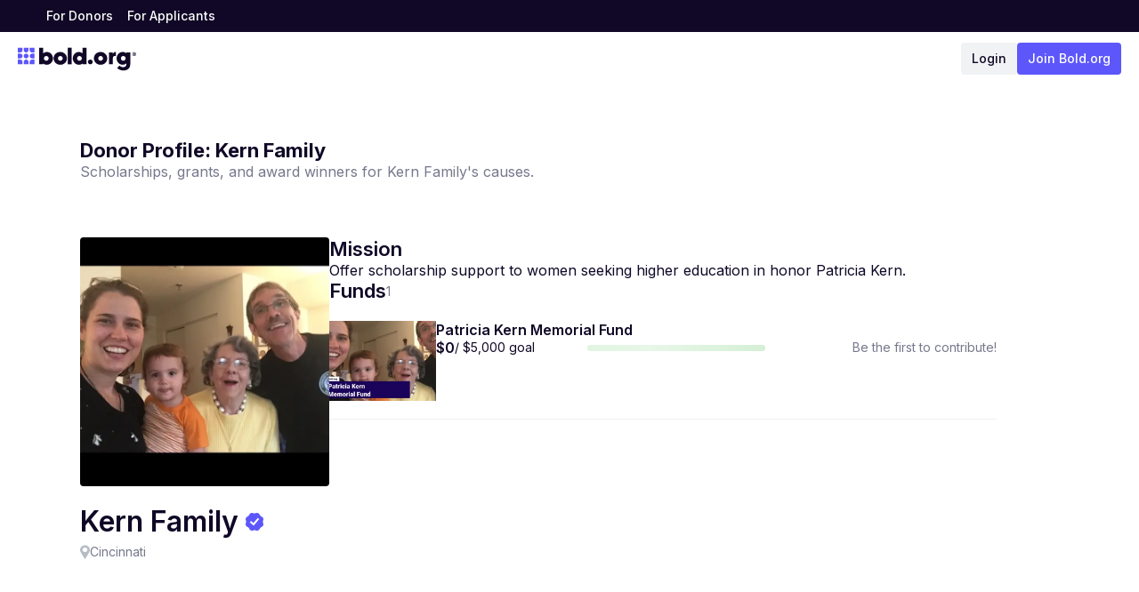

--- FILE ---
content_type: text/html; charset=utf-8
request_url: https://bold.org/donor/kern-family/
body_size: 17506
content:
<!DOCTYPE html><html lang="en"><head><meta charSet="utf-8"/><meta name="viewport" content="width=device-width, initial-scale=1"/><link rel="preload" href="/_next/static/media/e4af272ccee01ff0-s.p.woff2" as="font" crossorigin="" type="font/woff2"/><link rel="preload" as="image" imageSrcSet="/_next/image/?url=https%3A%2F%2Fstatic.bold.org%2FprofilePictures%2Fgrampatkern7f5a48541ea745029393b6e9563bbde5.webp&amp;w=16&amp;q=75 16w, /_next/image/?url=https%3A%2F%2Fstatic.bold.org%2FprofilePictures%2Fgrampatkern7f5a48541ea745029393b6e9563bbde5.webp&amp;w=32&amp;q=75 32w, /_next/image/?url=https%3A%2F%2Fstatic.bold.org%2FprofilePictures%2Fgrampatkern7f5a48541ea745029393b6e9563bbde5.webp&amp;w=48&amp;q=75 48w, /_next/image/?url=https%3A%2F%2Fstatic.bold.org%2FprofilePictures%2Fgrampatkern7f5a48541ea745029393b6e9563bbde5.webp&amp;w=64&amp;q=75 64w, /_next/image/?url=https%3A%2F%2Fstatic.bold.org%2FprofilePictures%2Fgrampatkern7f5a48541ea745029393b6e9563bbde5.webp&amp;w=96&amp;q=75 96w, /_next/image/?url=https%3A%2F%2Fstatic.bold.org%2FprofilePictures%2Fgrampatkern7f5a48541ea745029393b6e9563bbde5.webp&amp;w=128&amp;q=75 128w, /_next/image/?url=https%3A%2F%2Fstatic.bold.org%2FprofilePictures%2Fgrampatkern7f5a48541ea745029393b6e9563bbde5.webp&amp;w=256&amp;q=75 256w, /_next/image/?url=https%3A%2F%2Fstatic.bold.org%2FprofilePictures%2Fgrampatkern7f5a48541ea745029393b6e9563bbde5.webp&amp;w=384&amp;q=75 384w, /_next/image/?url=https%3A%2F%2Fstatic.bold.org%2FprofilePictures%2Fgrampatkern7f5a48541ea745029393b6e9563bbde5.webp&amp;w=640&amp;q=75 640w, /_next/image/?url=https%3A%2F%2Fstatic.bold.org%2FprofilePictures%2Fgrampatkern7f5a48541ea745029393b6e9563bbde5.webp&amp;w=750&amp;q=75 750w, /_next/image/?url=https%3A%2F%2Fstatic.bold.org%2FprofilePictures%2Fgrampatkern7f5a48541ea745029393b6e9563bbde5.webp&amp;w=828&amp;q=75 828w, /_next/image/?url=https%3A%2F%2Fstatic.bold.org%2FprofilePictures%2Fgrampatkern7f5a48541ea745029393b6e9563bbde5.webp&amp;w=1080&amp;q=75 1080w, /_next/image/?url=https%3A%2F%2Fstatic.bold.org%2FprofilePictures%2Fgrampatkern7f5a48541ea745029393b6e9563bbde5.webp&amp;w=1200&amp;q=75 1200w, /_next/image/?url=https%3A%2F%2Fstatic.bold.org%2FprofilePictures%2Fgrampatkern7f5a48541ea745029393b6e9563bbde5.webp&amp;w=1920&amp;q=75 1920w, /_next/image/?url=https%3A%2F%2Fstatic.bold.org%2FprofilePictures%2Fgrampatkern7f5a48541ea745029393b6e9563bbde5.webp&amp;w=2048&amp;q=75 2048w, /_next/image/?url=https%3A%2F%2Fstatic.bold.org%2FprofilePictures%2Fgrampatkern7f5a48541ea745029393b6e9563bbde5.webp&amp;w=3840&amp;q=75 3840w" imageSizes="(max-width: 768px) 280px, 600px"/><link rel="stylesheet" href="/_next/static/css/21b5dead1df0d6f9.css" data-precedence="next"/><link rel="stylesheet" href="/_next/static/css/f931a3a8ab4a3287.css" data-precedence="next"/><link rel="stylesheet" href="/_next/static/css/e39c0f6346c46771.css" data-precedence="next"/><link rel="stylesheet" href="/_next/static/css/b78e7dbfc455cf66.css" data-precedence="next"/><link rel="stylesheet" href="/_next/static/css/05578b4194d26823.css" data-precedence="next"/><link rel="preload" as="script" fetchPriority="low" href="/_next/static/chunks/webpack-3cd6f3961b17e769.js"/><script src="/_next/static/chunks/e52695d7-d9bef6279cb570ed.js" async=""></script><script src="/_next/static/chunks/9095-92bbe4925072fe36.js" async=""></script><script src="/_next/static/chunks/main-app-a4136e70558de15b.js" async=""></script><script src="/_next/static/chunks/9ffa21ba-d439d28b1a308484.js" async=""></script><script src="/_next/static/chunks/e5009a55-8acaeda3e07d1881.js" async=""></script><script src="/_next/static/chunks/29a278c7-6f1714b2d5960b17.js" async=""></script><script src="/_next/static/chunks/700-40a340820930252a.js" async=""></script><script src="/_next/static/chunks/2949-22aee7e4ed23d7b3.js" async=""></script><script src="/_next/static/chunks/2552-cb0ce1471fa7bda1.js" async=""></script><script src="/_next/static/chunks/6738-366e35a22ba2bdb9.js" async=""></script><script src="/_next/static/chunks/4751-591fed0bb02cb136.js" async=""></script><script src="/_next/static/chunks/9469-c923d9170277b925.js" async=""></script><script src="/_next/static/chunks/6604-16cd4b48f88f5974.js" async=""></script><script src="/_next/static/chunks/7680-1f040929f5c5add0.js" async=""></script><script src="/_next/static/chunks/app/layout-e3bf8f223bc68f81.js" async=""></script><script src="/_next/static/chunks/35fbce6a-6f79d7c91803fe07.js" async=""></script><script src="/_next/static/chunks/0f9dcbb3-b659e4ddd5e9ec41.js" async=""></script><script src="/_next/static/chunks/9d162324-ef14ec590163078a.js" async=""></script><script src="/_next/static/chunks/2237-5f1b16d4fa31c04d.js" async=""></script><script src="/_next/static/chunks/1909-ce3591c147378d1c.js" async=""></script><script src="/_next/static/chunks/5946-d08a39172d930b1b.js" async=""></script><script src="/_next/static/chunks/3589-f1a5c7e769272da0.js" async=""></script><script src="/_next/static/chunks/9951-adfee9ed8f6cc5e3.js" async=""></script><script src="/_next/static/chunks/9720-21916ee6756ef3ec.js" async=""></script><script src="/_next/static/chunks/9038-24818a9a7f4f1ee0.js" async=""></script><script src="/_next/static/chunks/7281-506921834a564dc5.js" async=""></script><script src="/_next/static/chunks/8619-8c51c23c15b335bc.js" async=""></script><script src="/_next/static/chunks/app/donor/%5Bslug%5D/page-d2a941c3f9956698.js" async=""></script><link rel="preload" href="https://static.affiliatly.com/v3/affiliatly_subdomain.js?affiliatly_code=AF-1029591" as="script"/><meta name="next-size-adjust" content=""/><title>Kern Family Donor Profile | Bold.org</title><meta name="description" content="Kern Family&#x27;s Donor Mission: Offer scholarship support to women seeking higher education in honor Patricia Kern."/><link rel="canonical" href="https://bold.org/donor/kern-family/"/><meta property="og:title" content="Kern Family Donor Profile"/><meta property="og:description" content="Kern Family&#x27;s Donor Mission: Offer scholarship support to women seeking higher education in honor Patricia Kern."/><meta property="og:url" content="https://bold.org/donor/kern-family/"/><meta property="og:image" content="https://static.bold.org/profilePictures/grampatkern7f5a48541ea745029393b6e9563bbde5.jpeg"/><meta property="og:image:width" content="1200"/><meta property="og:image:height" content="630"/><meta property="og:image:alt" content="Kern Family"/><meta name="twitter:card" content="summary_large_image"/><meta name="twitter:title" content="Kern Family Donor Profile"/><meta name="twitter:description" content="Kern Family&#x27;s Donor Mission: Offer scholarship support to women seeking higher education in honor Patricia Kern."/><meta name="twitter:image" content="https://static.bold.org/profilePictures/grampatkern7f5a48541ea745029393b6e9563bbde5.jpeg"/><meta name="twitter:image:width" content="1200"/><meta name="twitter:image:height" content="630"/><meta name="twitter:image:alt" content="Kern Family"/><link rel="icon" href="/icon.ico?e2876e1c937337f4" type="image/x-icon" sizes="48x48"/><script src="/_next/static/chunks/polyfills-42372ed130431b0a.js" noModule=""></script></head><body class="__className_f367f3"><!--$!--><template data-dgst="BAILOUT_TO_CLIENT_SIDE_RENDERING"></template><!--/$--><!--$--><!--/$--><script>!function(){try{var d=document.documentElement,c=d.classList;c.remove('light','dark');var e=localStorage.getItem('theme');if('system'===e||(!e&&false)){var t='(prefers-color-scheme: dark)',m=window.matchMedia(t);if(m.media!==t||m.matches){d.style.colorScheme = 'dark';c.add('dark')}else{d.style.colorScheme = 'light';c.add('light')}}else if(e){c.add(e|| '')}else{c.add('light')}if(e==='light'||e==='dark'||!e)d.style.colorScheme=e||'light'}catch(e){}}()</script><!--$!--><template data-dgst="BAILOUT_TO_CLIENT_SIDE_RENDERING"></template><!--/$--><!--$--><!--/$--><nav class="absolute -top-20 z-50 w-full border-b border-gray-200 bg-white duration-200"><div class="flex px-3 pb-3 pt-3 sm:px-5"><div class="flex items-center justify-center lg:hidden"><button class="size-[36px] pb-1"><svg width="24" height="24" viewBox="0 0 24 24" fill="none" xmlns="http://www.w3.org/2000/svg" class="[&amp;&gt;path]:stroke-text dark:[&amp;&gt;path]:stroke-slate-50"><path d="M4 12H20" stroke="white" stroke-width="2" stroke-linecap="round" stroke-linejoin="round"></path><path d="M4 6H20" stroke="white" stroke-width="2" stroke-linecap="round" stroke-linejoin="round"></path><path d="M4 18H20" stroke="white" stroke-width="2" stroke-linecap="round" stroke-linejoin="round"></path></svg></button></div><div class="flex w-full justify-between"><a class="flex items-center gap-1" href="/"><svg width="140" height="27" viewBox="0 0 140 27" fill="none" xmlns="http://www.w3.org/2000/svg" class="h-[29px] w-[106px] sm:w-[133px] dark:[&amp;&gt;path]:fill-slate-50"><path fill-rule="evenodd" clip-rule="evenodd" d="M50.263 5.05029C46.0581 5.05029 42.3697 8.03794 42.3697 12.5797C42.3697 16.5439 45.4976 20.2121 50.263 20.2121C54.4679 20.2121 58.1563 17.224 58.1563 12.6827C58.1563 8.71857 55.0284 5.05029 50.263 5.05029ZM53.1141 12.6326C53.1141 14.1829 51.8542 15.4397 50.3 15.4397C48.7458 15.4397 47.4858 14.1829 47.4858 12.6326C47.4858 11.0828 48.7458 9.826 50.3 9.826C51.8542 9.826 53.1141 11.0828 53.1141 12.6326Z" fill="#100826"></path><path fill-rule="evenodd" clip-rule="evenodd" d="M97.9135 5.05029C93.7086 5.05029 90.0202 8.03794 90.0202 12.5797C90.0202 16.5439 93.148 20.2121 97.9135 20.2121C102.118 20.2121 105.807 17.224 105.807 12.6827C105.807 8.71857 102.679 5.05029 97.9135 5.05029ZM100.765 12.6326C100.765 14.1829 99.5046 15.4397 97.9504 15.4397C96.3962 15.4397 95.1363 14.1829 95.1363 12.6326C95.1363 11.0828 96.3962 9.826 97.9504 9.826C99.5046 9.826 100.765 11.0828 100.765 12.6326Z" fill="#100826"></path><path fill-rule="evenodd" clip-rule="evenodd" d="M34.315 5.05033C31.6056 5.05033 29.9481 6.88045 29.9481 6.88045V0H25.3362V19.6502H29.9481V18.5102C29.9481 18.5102 31.2336 20.2122 34.4377 20.2122C38.011 20.2122 41.5894 17.0534 41.5894 12.7272C41.5894 8.12732 38.1958 5.05033 34.315 5.05033ZM33.7056 15.4398C32.1514 15.4398 30.8915 14.183 30.8915 12.6327C30.8915 11.0828 32.1514 9.82605 33.7056 9.82605C35.2598 9.82605 36.5198 11.0828 36.5198 12.6327C36.5198 14.183 35.2598 15.4398 33.7056 15.4398Z" fill="#100826"></path><path fill-rule="evenodd" clip-rule="evenodd" d="M59.099 19.6501H63.7109V0.000404918H59.099V19.6501Z" fill="#100826"></path><path fill-rule="evenodd" clip-rule="evenodd" d="M85.781 14.0359C84.2268 14.0359 82.9669 15.2927 82.9669 16.843C82.9669 18.3933 84.2268 19.6501 85.781 19.6501C87.3352 19.6501 88.5952 18.3933 88.5952 16.843C88.5952 15.2927 87.3352 14.0359 85.781 14.0359Z" fill="#100826"></path><path fill-rule="evenodd" clip-rule="evenodd" d="M65.0449 12.7273C65.0449 17.0531 68.6234 20.2123 72.1966 20.2123C75.4007 20.2123 76.6858 18.5098 76.6858 18.5098V19.6499H81.2981V0.000134328H76.6858V6.88059C76.6858 6.88059 75.0287 5.05046 72.3193 5.05046C68.4386 5.05046 65.0449 8.12745 65.0449 12.7273ZM70.1145 12.6328C70.1145 11.083 71.3745 9.82571 72.9287 9.82571C74.4829 9.82571 75.7428 11.083 75.7428 12.6328C75.7428 14.1831 74.4829 15.4399 72.9287 15.4399C71.3745 15.4399 70.1145 14.1831 70.1145 12.6328Z" fill="#100826"></path><path fill-rule="evenodd" clip-rule="evenodd" d="M112.428 7.49851V5.61072H107.83V19.6065H112.428V13.0291C112.428 11.9817 112.576 11.2448 112.872 10.817C113.345 10.1529 114.247 9.69541 115.178 9.69541C115.415 9.69541 115.725 9.72519 116.124 9.77009V5.07993C115.902 5.06528 115.755 5.05015 115.651 5.05015C114.113 5.05015 113.034 5.72888 112.428 7.49851Z" fill="#100826"></path><path fill-rule="evenodd" clip-rule="evenodd" d="M128.514 5.59861V6.73913C128.514 6.73913 127.228 5.03709 124.024 5.03709C120.452 5.03709 116.873 8.19538 116.873 12.5216C116.873 17.122 120.266 20.199 124.147 20.199C126.817 20.199 128.465 18.4222 128.512 18.3707V19.0811C128.512 21.5645 127.146 23.094 124.672 23.094C122.971 23.094 121.53 22.4427 120.331 21.1254L117.477 24.0322C119.587 26.0155 122.061 27 124.914 27C126.493 27 127.92 26.697 129.195 26.1067C131.988 24.7738 133.126 22.7154 133.126 18.3698V5.59861H128.514ZM124.757 15.4232C123.203 15.4232 121.943 14.1664 121.943 12.6161C121.943 11.0653 123.203 9.80903 124.757 9.80903C126.311 9.80903 127.571 11.0653 127.571 12.6161C127.571 14.1664 126.311 15.4232 124.757 15.4232Z" fill="#100826"></path><path fill-rule="evenodd" clip-rule="evenodd" d="M12.6674 2.81194V0.00397332H7.03732V2.81194C7.03732 4.36316 8.29825 5.61991 9.85234 5.61991C11.4074 5.61991 12.6674 4.36316 12.6674 2.81194Z" fill="#5D57FB"></path><path fill-rule="evenodd" clip-rule="evenodd" d="M14.0748 0.00410861V2.81208C14.0748 4.36228 15.3348 5.62005 16.8899 5.62005H19.7049V0.00410861H14.0748Z" fill="#5D57FB"></path><path fill-rule="evenodd" clip-rule="evenodd" d="M5.63003 2.81162V0.00365546H0V5.61959H2.81502C4.37012 5.61959 5.63003 4.36284 5.63003 2.81162Z" fill="#5D57FB"></path><path fill-rule="evenodd" clip-rule="evenodd" d="M5.63003 9.83153C5.63003 8.28032 4.37012 7.02356 2.81502 7.02356H0V12.6395H2.81502C4.37012 12.6395 5.63003 11.3827 5.63003 9.83153Z" fill="#5D57FB"></path><path fill-rule="evenodd" clip-rule="evenodd" d="M19.7046 14.0434H16.8896C15.3355 14.0434 14.0746 15.3002 14.0746 16.8514V19.6594H19.7046V14.0434Z" fill="#5D57FB"></path><path fill-rule="evenodd" clip-rule="evenodd" d="M12.6674 9.83153C12.6674 8.28032 11.4074 7.02356 9.85234 7.02356C8.29825 7.02356 7.03732 8.28032 7.03732 9.83153C7.03732 11.3827 8.29825 12.6395 9.85234 12.6395C11.4074 12.6395 12.6674 11.3827 12.6674 9.83153Z" fill="#5D57FB"></path><path fill-rule="evenodd" clip-rule="evenodd" d="M9.85247 14.0434C8.29737 14.0434 7.03746 15.3002 7.03746 16.8514V19.6594H12.6675V16.8514C12.6675 15.3002 11.4076 14.0434 9.85247 14.0434Z" fill="#5D57FB"></path><path fill-rule="evenodd" clip-rule="evenodd" d="M2.81515 14.0434H0.000135634V19.6594H5.63017V16.8514C5.63017 15.3002 4.37026 14.0434 2.81515 14.0434Z" fill="#5D57FB"></path><path fill-rule="evenodd" clip-rule="evenodd" d="M16.8897 7.0237C15.3346 7.0237 14.0747 8.28045 14.0747 9.83167C14.0747 11.3819 15.3346 12.6396 16.8897 12.6396H19.7047V7.0237H16.8897Z" fill="#5D57FB"></path><path d="M140 7.58037V7.60765C140 8.87011 139.004 9.86371 137.742 9.86371H137.715C136.449 9.86371 135.453 8.87011 135.453 7.60765V7.58037C135.453 6.3218 136.449 5.3282 137.715 5.3282H137.742C139.004 5.3282 140 6.3218 140 7.58037ZM139.5 7.58037C139.5 6.59845 138.727 5.82695 137.742 5.82695H137.715C136.727 5.82695 135.953 6.59845 135.953 7.58037V7.60765C135.953 8.59346 136.727 9.36496 137.715 9.36496H137.742C138.727 9.36496 139.5 8.59346 139.5 7.60765V7.58037ZM136.82 8.74932V6.4426H137.832C138.387 6.4426 138.703 6.72704 138.703 7.19851V7.20241C138.703 7.48685 138.543 7.74402 138.266 7.85313L138.777 8.74932H138.195L137.746 7.93885H137.332V8.74932H136.82ZM137.332 7.54141H137.773C138.027 7.54141 138.176 7.41282 138.176 7.2102V7.20631C138.176 7.00759 138.02 6.87511 137.77 6.87511H137.332V7.54141Z" fill="#100826"></path></svg></a><div class="mobile-sm:gap-2 flex items-center justify-end gap-5"><a class="text-text rounded bg-[#F1F2F4] px-3 text-sm font-medium leading-9 transition-colors duration-200 hover:bg-[#E4E5E7] dark:bg-[#6D7B8C] dark:text-slate-50 dark:hover:bg-zinc-700" href="https://app.bold.org/login">Login</a><a class="button button-small button-primary whitespace-nowrap !border-none !px-3 !font-medium" type="primary" href="/apply/">Join Bold.org</a></div></div></div></nav><div class="relative flex min-h-screen flex-col dark:bg-black"><div class="relative z-10 h-9 w-full items-center gap-3 bg-[#100826] px-5 sm:px-11 dark:bg-[#1a1a1a] hidden lg:flex"><a class="h-7 px-2 text-sm font-medium leading-7 text-white hover:opacity-90" href="/donors/">For Donors</a><a class="h-7 px-2 text-sm font-medium leading-7 text-white hover:opacity-90" href="/applicants/">For Applicants</a></div><header class="pb-5"><div class="flex px-3 pb-3 pt-3 sm:px-5"><div class="flex items-center justify-center lg:hidden"><button class="size-[36px] pb-1"><svg width="24" height="24" viewBox="0 0 24 24" fill="none" xmlns="http://www.w3.org/2000/svg" class="[&amp;&gt;path]:stroke-text dark:[&amp;&gt;path]:stroke-slate-50"><path d="M4 12H20" stroke="white" stroke-width="2" stroke-linecap="round" stroke-linejoin="round"></path><path d="M4 6H20" stroke="white" stroke-width="2" stroke-linecap="round" stroke-linejoin="round"></path><path d="M4 18H20" stroke="white" stroke-width="2" stroke-linecap="round" stroke-linejoin="round"></path></svg></button></div><div class="flex w-full justify-between"><a class="flex items-center gap-1" href="/"><svg width="140" height="27" viewBox="0 0 140 27" fill="none" xmlns="http://www.w3.org/2000/svg" class="h-[29px] w-[106px] sm:w-[133px] dark:[&amp;&gt;path]:fill-slate-50"><path fill-rule="evenodd" clip-rule="evenodd" d="M50.263 5.05029C46.0581 5.05029 42.3697 8.03794 42.3697 12.5797C42.3697 16.5439 45.4976 20.2121 50.263 20.2121C54.4679 20.2121 58.1563 17.224 58.1563 12.6827C58.1563 8.71857 55.0284 5.05029 50.263 5.05029ZM53.1141 12.6326C53.1141 14.1829 51.8542 15.4397 50.3 15.4397C48.7458 15.4397 47.4858 14.1829 47.4858 12.6326C47.4858 11.0828 48.7458 9.826 50.3 9.826C51.8542 9.826 53.1141 11.0828 53.1141 12.6326Z" fill="#100826"></path><path fill-rule="evenodd" clip-rule="evenodd" d="M97.9135 5.05029C93.7086 5.05029 90.0202 8.03794 90.0202 12.5797C90.0202 16.5439 93.148 20.2121 97.9135 20.2121C102.118 20.2121 105.807 17.224 105.807 12.6827C105.807 8.71857 102.679 5.05029 97.9135 5.05029ZM100.765 12.6326C100.765 14.1829 99.5046 15.4397 97.9504 15.4397C96.3962 15.4397 95.1363 14.1829 95.1363 12.6326C95.1363 11.0828 96.3962 9.826 97.9504 9.826C99.5046 9.826 100.765 11.0828 100.765 12.6326Z" fill="#100826"></path><path fill-rule="evenodd" clip-rule="evenodd" d="M34.315 5.05033C31.6056 5.05033 29.9481 6.88045 29.9481 6.88045V0H25.3362V19.6502H29.9481V18.5102C29.9481 18.5102 31.2336 20.2122 34.4377 20.2122C38.011 20.2122 41.5894 17.0534 41.5894 12.7272C41.5894 8.12732 38.1958 5.05033 34.315 5.05033ZM33.7056 15.4398C32.1514 15.4398 30.8915 14.183 30.8915 12.6327C30.8915 11.0828 32.1514 9.82605 33.7056 9.82605C35.2598 9.82605 36.5198 11.0828 36.5198 12.6327C36.5198 14.183 35.2598 15.4398 33.7056 15.4398Z" fill="#100826"></path><path fill-rule="evenodd" clip-rule="evenodd" d="M59.099 19.6501H63.7109V0.000404918H59.099V19.6501Z" fill="#100826"></path><path fill-rule="evenodd" clip-rule="evenodd" d="M85.781 14.0359C84.2268 14.0359 82.9669 15.2927 82.9669 16.843C82.9669 18.3933 84.2268 19.6501 85.781 19.6501C87.3352 19.6501 88.5952 18.3933 88.5952 16.843C88.5952 15.2927 87.3352 14.0359 85.781 14.0359Z" fill="#100826"></path><path fill-rule="evenodd" clip-rule="evenodd" d="M65.0449 12.7273C65.0449 17.0531 68.6234 20.2123 72.1966 20.2123C75.4007 20.2123 76.6858 18.5098 76.6858 18.5098V19.6499H81.2981V0.000134328H76.6858V6.88059C76.6858 6.88059 75.0287 5.05046 72.3193 5.05046C68.4386 5.05046 65.0449 8.12745 65.0449 12.7273ZM70.1145 12.6328C70.1145 11.083 71.3745 9.82571 72.9287 9.82571C74.4829 9.82571 75.7428 11.083 75.7428 12.6328C75.7428 14.1831 74.4829 15.4399 72.9287 15.4399C71.3745 15.4399 70.1145 14.1831 70.1145 12.6328Z" fill="#100826"></path><path fill-rule="evenodd" clip-rule="evenodd" d="M112.428 7.49851V5.61072H107.83V19.6065H112.428V13.0291C112.428 11.9817 112.576 11.2448 112.872 10.817C113.345 10.1529 114.247 9.69541 115.178 9.69541C115.415 9.69541 115.725 9.72519 116.124 9.77009V5.07993C115.902 5.06528 115.755 5.05015 115.651 5.05015C114.113 5.05015 113.034 5.72888 112.428 7.49851Z" fill="#100826"></path><path fill-rule="evenodd" clip-rule="evenodd" d="M128.514 5.59861V6.73913C128.514 6.73913 127.228 5.03709 124.024 5.03709C120.452 5.03709 116.873 8.19538 116.873 12.5216C116.873 17.122 120.266 20.199 124.147 20.199C126.817 20.199 128.465 18.4222 128.512 18.3707V19.0811C128.512 21.5645 127.146 23.094 124.672 23.094C122.971 23.094 121.53 22.4427 120.331 21.1254L117.477 24.0322C119.587 26.0155 122.061 27 124.914 27C126.493 27 127.92 26.697 129.195 26.1067C131.988 24.7738 133.126 22.7154 133.126 18.3698V5.59861H128.514ZM124.757 15.4232C123.203 15.4232 121.943 14.1664 121.943 12.6161C121.943 11.0653 123.203 9.80903 124.757 9.80903C126.311 9.80903 127.571 11.0653 127.571 12.6161C127.571 14.1664 126.311 15.4232 124.757 15.4232Z" fill="#100826"></path><path fill-rule="evenodd" clip-rule="evenodd" d="M12.6674 2.81194V0.00397332H7.03732V2.81194C7.03732 4.36316 8.29825 5.61991 9.85234 5.61991C11.4074 5.61991 12.6674 4.36316 12.6674 2.81194Z" fill="#5D57FB"></path><path fill-rule="evenodd" clip-rule="evenodd" d="M14.0748 0.00410861V2.81208C14.0748 4.36228 15.3348 5.62005 16.8899 5.62005H19.7049V0.00410861H14.0748Z" fill="#5D57FB"></path><path fill-rule="evenodd" clip-rule="evenodd" d="M5.63003 2.81162V0.00365546H0V5.61959H2.81502C4.37012 5.61959 5.63003 4.36284 5.63003 2.81162Z" fill="#5D57FB"></path><path fill-rule="evenodd" clip-rule="evenodd" d="M5.63003 9.83153C5.63003 8.28032 4.37012 7.02356 2.81502 7.02356H0V12.6395H2.81502C4.37012 12.6395 5.63003 11.3827 5.63003 9.83153Z" fill="#5D57FB"></path><path fill-rule="evenodd" clip-rule="evenodd" d="M19.7046 14.0434H16.8896C15.3355 14.0434 14.0746 15.3002 14.0746 16.8514V19.6594H19.7046V14.0434Z" fill="#5D57FB"></path><path fill-rule="evenodd" clip-rule="evenodd" d="M12.6674 9.83153C12.6674 8.28032 11.4074 7.02356 9.85234 7.02356C8.29825 7.02356 7.03732 8.28032 7.03732 9.83153C7.03732 11.3827 8.29825 12.6395 9.85234 12.6395C11.4074 12.6395 12.6674 11.3827 12.6674 9.83153Z" fill="#5D57FB"></path><path fill-rule="evenodd" clip-rule="evenodd" d="M9.85247 14.0434C8.29737 14.0434 7.03746 15.3002 7.03746 16.8514V19.6594H12.6675V16.8514C12.6675 15.3002 11.4076 14.0434 9.85247 14.0434Z" fill="#5D57FB"></path><path fill-rule="evenodd" clip-rule="evenodd" d="M2.81515 14.0434H0.000135634V19.6594H5.63017V16.8514C5.63017 15.3002 4.37026 14.0434 2.81515 14.0434Z" fill="#5D57FB"></path><path fill-rule="evenodd" clip-rule="evenodd" d="M16.8897 7.0237C15.3346 7.0237 14.0747 8.28045 14.0747 9.83167C14.0747 11.3819 15.3346 12.6396 16.8897 12.6396H19.7047V7.0237H16.8897Z" fill="#5D57FB"></path><path d="M140 7.58037V7.60765C140 8.87011 139.004 9.86371 137.742 9.86371H137.715C136.449 9.86371 135.453 8.87011 135.453 7.60765V7.58037C135.453 6.3218 136.449 5.3282 137.715 5.3282H137.742C139.004 5.3282 140 6.3218 140 7.58037ZM139.5 7.58037C139.5 6.59845 138.727 5.82695 137.742 5.82695H137.715C136.727 5.82695 135.953 6.59845 135.953 7.58037V7.60765C135.953 8.59346 136.727 9.36496 137.715 9.36496H137.742C138.727 9.36496 139.5 8.59346 139.5 7.60765V7.58037ZM136.82 8.74932V6.4426H137.832C138.387 6.4426 138.703 6.72704 138.703 7.19851V7.20241C138.703 7.48685 138.543 7.74402 138.266 7.85313L138.777 8.74932H138.195L137.746 7.93885H137.332V8.74932H136.82ZM137.332 7.54141H137.773C138.027 7.54141 138.176 7.41282 138.176 7.2102V7.20631C138.176 7.00759 138.02 6.87511 137.77 6.87511H137.332V7.54141Z" fill="#100826"></path></svg></a><div class="mobile-sm:gap-2 flex items-center justify-end gap-5"><a class="text-text rounded bg-[#F1F2F4] px-3 text-sm font-medium leading-9 transition-colors duration-200 hover:bg-[#E4E5E7] dark:bg-[#6D7B8C] dark:text-slate-50 dark:hover:bg-zinc-700" href="https://app.bold.org/login">Login</a><a class="button button-small button-primary whitespace-nowrap !border-none !px-3 !font-medium" type="primary" href="/apply/">Join Bold.org</a></div></div></div></header><main class="flex-1"><div class="mx-auto max-w-[1100px] px-5 py-5 sm:py-8 lg:px-5 xl:px-0 !pt-0"><div class="bg-white pb-[94px] pt-10"><div class="mb-16 flex flex-col justify-between gap-y-4 xl:flex-row xl:gap-y-0"><div class="flex flex-col gap-3"><h2 class="text-text text-[22px] font-bold leading-tight">Donor Profile: <!-- -->Kern Family</h2><span class="leading-tight text-gray-600">Scholarships, grants, and award winners for <!-- -->Kern Family<!-- -->&#x27;s causes.</span></div></div><div class="flex flex-col gap-y-6 lg:flex-row lg:gap-[70px]"><div class="w-full lg:max-w-[280px]"><div class="mb-5"><div class="flex items-center lg:flex-col lg:items-start"><div class="relative size-[96px] lg:size-[280px] min-w-24 pl-2.5 lg:mb-5 lg:pl-0"><img alt="donor profile image" decoding="async" data-nimg="fill" class="rounded object-cover" style="position:absolute;height:100%;width:100%;left:0;top:0;right:0;bottom:0;color:transparent" sizes="(max-width: 768px) 280px, 600px" srcSet="/_next/image/?url=https%3A%2F%2Fstatic.bold.org%2FprofilePictures%2Fgrampatkern7f5a48541ea745029393b6e9563bbde5.webp&amp;w=16&amp;q=75 16w, /_next/image/?url=https%3A%2F%2Fstatic.bold.org%2FprofilePictures%2Fgrampatkern7f5a48541ea745029393b6e9563bbde5.webp&amp;w=32&amp;q=75 32w, /_next/image/?url=https%3A%2F%2Fstatic.bold.org%2FprofilePictures%2Fgrampatkern7f5a48541ea745029393b6e9563bbde5.webp&amp;w=48&amp;q=75 48w, /_next/image/?url=https%3A%2F%2Fstatic.bold.org%2FprofilePictures%2Fgrampatkern7f5a48541ea745029393b6e9563bbde5.webp&amp;w=64&amp;q=75 64w, /_next/image/?url=https%3A%2F%2Fstatic.bold.org%2FprofilePictures%2Fgrampatkern7f5a48541ea745029393b6e9563bbde5.webp&amp;w=96&amp;q=75 96w, /_next/image/?url=https%3A%2F%2Fstatic.bold.org%2FprofilePictures%2Fgrampatkern7f5a48541ea745029393b6e9563bbde5.webp&amp;w=128&amp;q=75 128w, /_next/image/?url=https%3A%2F%2Fstatic.bold.org%2FprofilePictures%2Fgrampatkern7f5a48541ea745029393b6e9563bbde5.webp&amp;w=256&amp;q=75 256w, /_next/image/?url=https%3A%2F%2Fstatic.bold.org%2FprofilePictures%2Fgrampatkern7f5a48541ea745029393b6e9563bbde5.webp&amp;w=384&amp;q=75 384w, /_next/image/?url=https%3A%2F%2Fstatic.bold.org%2FprofilePictures%2Fgrampatkern7f5a48541ea745029393b6e9563bbde5.webp&amp;w=640&amp;q=75 640w, /_next/image/?url=https%3A%2F%2Fstatic.bold.org%2FprofilePictures%2Fgrampatkern7f5a48541ea745029393b6e9563bbde5.webp&amp;w=750&amp;q=75 750w, /_next/image/?url=https%3A%2F%2Fstatic.bold.org%2FprofilePictures%2Fgrampatkern7f5a48541ea745029393b6e9563bbde5.webp&amp;w=828&amp;q=75 828w, /_next/image/?url=https%3A%2F%2Fstatic.bold.org%2FprofilePictures%2Fgrampatkern7f5a48541ea745029393b6e9563bbde5.webp&amp;w=1080&amp;q=75 1080w, /_next/image/?url=https%3A%2F%2Fstatic.bold.org%2FprofilePictures%2Fgrampatkern7f5a48541ea745029393b6e9563bbde5.webp&amp;w=1200&amp;q=75 1200w, /_next/image/?url=https%3A%2F%2Fstatic.bold.org%2FprofilePictures%2Fgrampatkern7f5a48541ea745029393b6e9563bbde5.webp&amp;w=1920&amp;q=75 1920w, /_next/image/?url=https%3A%2F%2Fstatic.bold.org%2FprofilePictures%2Fgrampatkern7f5a48541ea745029393b6e9563bbde5.webp&amp;w=2048&amp;q=75 2048w, /_next/image/?url=https%3A%2F%2Fstatic.bold.org%2FprofilePictures%2Fgrampatkern7f5a48541ea745029393b6e9563bbde5.webp&amp;w=3840&amp;q=75 3840w" src="/_next/image/?url=https%3A%2F%2Fstatic.bold.org%2FprofilePictures%2Fgrampatkern7f5a48541ea745029393b6e9563bbde5.webp&amp;w=3840&amp;q=75"/></div><div class="flex-start flex items-center"><h2 class="text-text ml-5 text-[22px] leading-tight lg:ml-0 lg:text-[32px] lg:font-semibold"><span class="inline-block">Kern<!-- --> </span><span class="inline-block">Family<!-- --> <svg width="12" height="12" viewBox="0 0 12 12" fill="none" xmlns="http://www.w3.org/2000/svg" class="mb-1 inline-block size-4 lg:size-5"><path d="M11.778 6.79329C11.5782 6.30055 11.5782 5.75455 11.778 5.27514L11.8446 5.11533C12.2707 4.10323 11.778 2.93133 10.7659 2.50518L10.6194 2.4386C10.1267 2.23884 9.74046 1.85264 9.5407 1.35991L9.48743 1.22674C9.04797 0.21464 7.88938 -0.264776 6.86396 0.148054L6.73079 0.201322C6.23806 0.401079 5.69206 0.401079 5.19933 0.201322L5.07947 0.148054C4.08069 -0.264776 2.90878 0.227957 2.48264 1.24006L2.42937 1.34659C2.22961 1.83933 1.84342 2.22552 1.35068 2.42528L1.23083 2.47855C0.232047 2.90469 -0.260686 4.0766 0.165461 5.0887L0.21873 5.20855C0.418486 5.70128 0.418486 6.24729 0.21873 6.7267L0.165461 6.87319C-0.260686 7.88529 0.21873 9.05719 1.24415 9.47002L1.37732 9.52329C1.87005 9.72305 2.25625 10.1092 2.456 10.602L2.52259 10.7485C2.93542 11.7739 4.10732 12.2533 5.11942 11.8405L5.26591 11.7739C5.75864 11.5741 6.30465 11.5741 6.79738 11.7739L6.91723 11.8272C7.92933 12.2533 9.10124 11.7606 9.52738 10.7485L9.58065 10.6419C9.78041 10.1492 10.1666 9.763 10.6593 9.56324L10.7659 9.52329C11.7913 9.09715 12.2707 7.93856 11.8446 6.91314L11.778 6.79329Z" fill="#5D57FB"></path><path d="M5.46085 8.58289L2.86401 6.39889L3.66304 5.45337L5.31436 6.85167L8.23081 3.38922L9.17632 4.18825L5.46085 8.58289Z" fill="#fff"></path></svg></span></h2></div></div><div class="mt-1 flex items-center gap-2"><svg width="11" height="17" viewBox="0 0 11 17" fill="none" xmlns="http://www.w3.org/2000/svg"><path opacity="0.3" d="M5.5 0.394531C2.46243 0.394531 0 2.55227 0 5.74166C0 6.89115 0.269511 7.62338 0.816406 8.52217L5.5 16.222L10.1836 8.52217C10.7305 7.62336 11 6.89115 11 5.74166C11 2.55227 8.53757 0.394531 5.5 0.394531ZM5.5 2.96116C7.01878 2.96116 8.25 4.11028 8.25 5.52778C8.25 6.94526 7.01878 8.0944 5.5 8.0944C3.98122 8.0944 2.75 6.94526 2.75 5.52778C2.75 4.11028 3.98122 2.96116 5.5 2.96116Z" fill="#0B233F"></path></svg><span class="text-sm text-gray-600">Cincinnati</span></div></div><div class="flex flex-col gap-[18px] mb-5"></div><div class="shadow-line mb-5 mt-5 h-[1px] w-full rounded"></div></div><div class="flex w-full max-w-[750px] flex-col gap-y-10"><div class="flex flex-col gap-y-3"><div class="flex items-center justify-between"><h3 class="text-text text-[22px] font-semibold leading-tight">Mission</h3></div><div class="text-text whitespace-pre-line leading-tight">Offer scholarship support to women seeking higher education in honor Patricia Kern.</div></div><section><div class="flex items-center gap-x-2"><h2 class="text-text text-[22px] font-semibold leading-tight">Funds</h2><span class="text-sm leading-none text-gray-600">1</span></div><ul><li class="border-b border-gray-200 pb-5 pt-5" data-testid="donor-funds-item"><a href="/funds/pat-kern-fund/"><div class="flex flex-col gap-5 md:flex-row"><img alt="Patricia Kern Memorial Fund" loading="lazy" width="120" height="90" decoding="async" data-nimg="1" style="color:transparent" sizes="320px" srcSet="/_next/image/?url=https%3A%2F%2Fstatic.bold.org%2Ffundraiser%2F347b7e25-d5e2-4bb0-82fb-d47c6acd72c6.webp&amp;w=16&amp;q=75 16w, /_next/image/?url=https%3A%2F%2Fstatic.bold.org%2Ffundraiser%2F347b7e25-d5e2-4bb0-82fb-d47c6acd72c6.webp&amp;w=32&amp;q=75 32w, /_next/image/?url=https%3A%2F%2Fstatic.bold.org%2Ffundraiser%2F347b7e25-d5e2-4bb0-82fb-d47c6acd72c6.webp&amp;w=48&amp;q=75 48w, /_next/image/?url=https%3A%2F%2Fstatic.bold.org%2Ffundraiser%2F347b7e25-d5e2-4bb0-82fb-d47c6acd72c6.webp&amp;w=64&amp;q=75 64w, /_next/image/?url=https%3A%2F%2Fstatic.bold.org%2Ffundraiser%2F347b7e25-d5e2-4bb0-82fb-d47c6acd72c6.webp&amp;w=96&amp;q=75 96w, /_next/image/?url=https%3A%2F%2Fstatic.bold.org%2Ffundraiser%2F347b7e25-d5e2-4bb0-82fb-d47c6acd72c6.webp&amp;w=128&amp;q=75 128w, /_next/image/?url=https%3A%2F%2Fstatic.bold.org%2Ffundraiser%2F347b7e25-d5e2-4bb0-82fb-d47c6acd72c6.webp&amp;w=256&amp;q=75 256w, /_next/image/?url=https%3A%2F%2Fstatic.bold.org%2Ffundraiser%2F347b7e25-d5e2-4bb0-82fb-d47c6acd72c6.webp&amp;w=384&amp;q=75 384w, /_next/image/?url=https%3A%2F%2Fstatic.bold.org%2Ffundraiser%2F347b7e25-d5e2-4bb0-82fb-d47c6acd72c6.webp&amp;w=640&amp;q=75 640w, /_next/image/?url=https%3A%2F%2Fstatic.bold.org%2Ffundraiser%2F347b7e25-d5e2-4bb0-82fb-d47c6acd72c6.webp&amp;w=750&amp;q=75 750w, /_next/image/?url=https%3A%2F%2Fstatic.bold.org%2Ffundraiser%2F347b7e25-d5e2-4bb0-82fb-d47c6acd72c6.webp&amp;w=828&amp;q=75 828w, /_next/image/?url=https%3A%2F%2Fstatic.bold.org%2Ffundraiser%2F347b7e25-d5e2-4bb0-82fb-d47c6acd72c6.webp&amp;w=1080&amp;q=75 1080w, /_next/image/?url=https%3A%2F%2Fstatic.bold.org%2Ffundraiser%2F347b7e25-d5e2-4bb0-82fb-d47c6acd72c6.webp&amp;w=1200&amp;q=75 1200w, /_next/image/?url=https%3A%2F%2Fstatic.bold.org%2Ffundraiser%2F347b7e25-d5e2-4bb0-82fb-d47c6acd72c6.webp&amp;w=1920&amp;q=75 1920w, /_next/image/?url=https%3A%2F%2Fstatic.bold.org%2Ffundraiser%2F347b7e25-d5e2-4bb0-82fb-d47c6acd72c6.webp&amp;w=2048&amp;q=75 2048w, /_next/image/?url=https%3A%2F%2Fstatic.bold.org%2Ffundraiser%2F347b7e25-d5e2-4bb0-82fb-d47c6acd72c6.webp&amp;w=3840&amp;q=75 3840w" src="/_next/image/?url=https%3A%2F%2Fstatic.bold.org%2Ffundraiser%2F347b7e25-d5e2-4bb0-82fb-d47c6acd72c6.webp&amp;w=3840&amp;q=75"/><div class="flex flex-1 flex-col gap-y-5"><h3 class="text-text font-semibold leading-tight">Patricia Kern Memorial Fund</h3><div class="flex flex-col items-start gap-4 md:flex-row md:items-center"><div class="flex min-w-[170px] items-center gap-x-2"><span class="text-text font-semibold leading-tight">$0</span><span class="text-text text-sm leading-none">/ <!-- -->$5,000<!-- --> goal</span></div><div class="w-full max-w-[200px]"><div class="ProgressBar_container__zrqVN !pb-0" data-testid="progress-bar-container"><div></div><div data-testid="progress-bar" class="ProgressBar_progress__cGOfW ProgressBar_animatedProgress__7K5GI"><div style="width:0%;background:#18AB1A"></div></div></div></div><span class="block truncate text-sm text-gray-600 md:ml-auto">Be the first to contribute!</span></div></div></div></a></li></ul></section></div></div></div></div></main><footer class="border-t py-10 lg:py-20 dark:border-gray-800"><div class="mx-auto flex w-full flex-col justify-between gap-10 px-7 md:flex-row lg:px-10 xl:max-w-[1280px]"><div class="mr-5 flex w-full flex-col sm:min-w-[200px] sm:max-w-[200px]"><div><svg width="140" height="27" viewBox="0 0 140 27" fill="none" xmlns="http://www.w3.org/2000/svg" class="dark:[&amp;&gt;path]:fill-slate-50"><path fill-rule="evenodd" clip-rule="evenodd" d="M50.263 5.05029C46.0581 5.05029 42.3697 8.03794 42.3697 12.5797C42.3697 16.5439 45.4976 20.2121 50.263 20.2121C54.4679 20.2121 58.1563 17.224 58.1563 12.6827C58.1563 8.71857 55.0284 5.05029 50.263 5.05029ZM53.1141 12.6326C53.1141 14.1829 51.8542 15.4397 50.3 15.4397C48.7458 15.4397 47.4858 14.1829 47.4858 12.6326C47.4858 11.0828 48.7458 9.826 50.3 9.826C51.8542 9.826 53.1141 11.0828 53.1141 12.6326Z" fill="#100826"></path><path fill-rule="evenodd" clip-rule="evenodd" d="M97.9135 5.05029C93.7086 5.05029 90.0202 8.03794 90.0202 12.5797C90.0202 16.5439 93.148 20.2121 97.9135 20.2121C102.118 20.2121 105.807 17.224 105.807 12.6827C105.807 8.71857 102.679 5.05029 97.9135 5.05029ZM100.765 12.6326C100.765 14.1829 99.5046 15.4397 97.9504 15.4397C96.3962 15.4397 95.1363 14.1829 95.1363 12.6326C95.1363 11.0828 96.3962 9.826 97.9504 9.826C99.5046 9.826 100.765 11.0828 100.765 12.6326Z" fill="#100826"></path><path fill-rule="evenodd" clip-rule="evenodd" d="M34.315 5.05033C31.6056 5.05033 29.9481 6.88045 29.9481 6.88045V0H25.3362V19.6502H29.9481V18.5102C29.9481 18.5102 31.2336 20.2122 34.4377 20.2122C38.011 20.2122 41.5894 17.0534 41.5894 12.7272C41.5894 8.12732 38.1958 5.05033 34.315 5.05033ZM33.7056 15.4398C32.1514 15.4398 30.8915 14.183 30.8915 12.6327C30.8915 11.0828 32.1514 9.82605 33.7056 9.82605C35.2598 9.82605 36.5198 11.0828 36.5198 12.6327C36.5198 14.183 35.2598 15.4398 33.7056 15.4398Z" fill="#100826"></path><path fill-rule="evenodd" clip-rule="evenodd" d="M59.099 19.6501H63.7109V0.000404918H59.099V19.6501Z" fill="#100826"></path><path fill-rule="evenodd" clip-rule="evenodd" d="M85.781 14.0359C84.2268 14.0359 82.9669 15.2927 82.9669 16.843C82.9669 18.3933 84.2268 19.6501 85.781 19.6501C87.3352 19.6501 88.5952 18.3933 88.5952 16.843C88.5952 15.2927 87.3352 14.0359 85.781 14.0359Z" fill="#100826"></path><path fill-rule="evenodd" clip-rule="evenodd" d="M65.0449 12.7273C65.0449 17.0531 68.6234 20.2123 72.1966 20.2123C75.4007 20.2123 76.6858 18.5098 76.6858 18.5098V19.6499H81.2981V0.000134328H76.6858V6.88059C76.6858 6.88059 75.0287 5.05046 72.3193 5.05046C68.4386 5.05046 65.0449 8.12745 65.0449 12.7273ZM70.1145 12.6328C70.1145 11.083 71.3745 9.82571 72.9287 9.82571C74.4829 9.82571 75.7428 11.083 75.7428 12.6328C75.7428 14.1831 74.4829 15.4399 72.9287 15.4399C71.3745 15.4399 70.1145 14.1831 70.1145 12.6328Z" fill="#100826"></path><path fill-rule="evenodd" clip-rule="evenodd" d="M112.428 7.49851V5.61072H107.83V19.6065H112.428V13.0291C112.428 11.9817 112.576 11.2448 112.872 10.817C113.345 10.1529 114.247 9.69541 115.178 9.69541C115.415 9.69541 115.725 9.72519 116.124 9.77009V5.07993C115.902 5.06528 115.755 5.05015 115.651 5.05015C114.113 5.05015 113.034 5.72888 112.428 7.49851Z" fill="#100826"></path><path fill-rule="evenodd" clip-rule="evenodd" d="M128.514 5.59861V6.73913C128.514 6.73913 127.228 5.03709 124.024 5.03709C120.452 5.03709 116.873 8.19538 116.873 12.5216C116.873 17.122 120.266 20.199 124.147 20.199C126.817 20.199 128.465 18.4222 128.512 18.3707V19.0811C128.512 21.5645 127.146 23.094 124.672 23.094C122.971 23.094 121.53 22.4427 120.331 21.1254L117.477 24.0322C119.587 26.0155 122.061 27 124.914 27C126.493 27 127.92 26.697 129.195 26.1067C131.988 24.7738 133.126 22.7154 133.126 18.3698V5.59861H128.514ZM124.757 15.4232C123.203 15.4232 121.943 14.1664 121.943 12.6161C121.943 11.0653 123.203 9.80903 124.757 9.80903C126.311 9.80903 127.571 11.0653 127.571 12.6161C127.571 14.1664 126.311 15.4232 124.757 15.4232Z" fill="#100826"></path><path fill-rule="evenodd" clip-rule="evenodd" d="M12.6674 2.81194V0.00397332H7.03732V2.81194C7.03732 4.36316 8.29825 5.61991 9.85234 5.61991C11.4074 5.61991 12.6674 4.36316 12.6674 2.81194Z" fill="#5D57FB"></path><path fill-rule="evenodd" clip-rule="evenodd" d="M14.0748 0.00410861V2.81208C14.0748 4.36228 15.3348 5.62005 16.8899 5.62005H19.7049V0.00410861H14.0748Z" fill="#5D57FB"></path><path fill-rule="evenodd" clip-rule="evenodd" d="M5.63003 2.81162V0.00365546H0V5.61959H2.81502C4.37012 5.61959 5.63003 4.36284 5.63003 2.81162Z" fill="#5D57FB"></path><path fill-rule="evenodd" clip-rule="evenodd" d="M5.63003 9.83153C5.63003 8.28032 4.37012 7.02356 2.81502 7.02356H0V12.6395H2.81502C4.37012 12.6395 5.63003 11.3827 5.63003 9.83153Z" fill="#5D57FB"></path><path fill-rule="evenodd" clip-rule="evenodd" d="M19.7046 14.0434H16.8896C15.3355 14.0434 14.0746 15.3002 14.0746 16.8514V19.6594H19.7046V14.0434Z" fill="#5D57FB"></path><path fill-rule="evenodd" clip-rule="evenodd" d="M12.6674 9.83153C12.6674 8.28032 11.4074 7.02356 9.85234 7.02356C8.29825 7.02356 7.03732 8.28032 7.03732 9.83153C7.03732 11.3827 8.29825 12.6395 9.85234 12.6395C11.4074 12.6395 12.6674 11.3827 12.6674 9.83153Z" fill="#5D57FB"></path><path fill-rule="evenodd" clip-rule="evenodd" d="M9.85247 14.0434C8.29737 14.0434 7.03746 15.3002 7.03746 16.8514V19.6594H12.6675V16.8514C12.6675 15.3002 11.4076 14.0434 9.85247 14.0434Z" fill="#5D57FB"></path><path fill-rule="evenodd" clip-rule="evenodd" d="M2.81515 14.0434H0.000135634V19.6594H5.63017V16.8514C5.63017 15.3002 4.37026 14.0434 2.81515 14.0434Z" fill="#5D57FB"></path><path fill-rule="evenodd" clip-rule="evenodd" d="M16.8897 7.0237C15.3346 7.0237 14.0747 8.28045 14.0747 9.83167C14.0747 11.3819 15.3346 12.6396 16.8897 12.6396H19.7047V7.0237H16.8897Z" fill="#5D57FB"></path><path d="M140 7.58037V7.60765C140 8.87011 139.004 9.86371 137.742 9.86371H137.715C136.449 9.86371 135.453 8.87011 135.453 7.60765V7.58037C135.453 6.3218 136.449 5.3282 137.715 5.3282H137.742C139.004 5.3282 140 6.3218 140 7.58037ZM139.5 7.58037C139.5 6.59845 138.727 5.82695 137.742 5.82695H137.715C136.727 5.82695 135.953 6.59845 135.953 7.58037V7.60765C135.953 8.59346 136.727 9.36496 137.715 9.36496H137.742C138.727 9.36496 139.5 8.59346 139.5 7.60765V7.58037ZM136.82 8.74932V6.4426H137.832C138.387 6.4426 138.703 6.72704 138.703 7.19851V7.20241C138.703 7.48685 138.543 7.74402 138.266 7.85313L138.777 8.74932H138.195L137.746 7.93885H137.332V8.74932H136.82ZM137.332 7.54141H137.773C138.027 7.54141 138.176 7.41282 138.176 7.2102V7.20631C138.176 7.00759 138.02 6.87511 137.77 6.87511H137.332V7.54141Z" fill="#100826"></path></svg><div class="mt-3 text-gray-600 dark:text-slate-50">©<!-- -->2026<!-- --> All Rights Reserved. Bold.org, Inc</div><div class="mt-3 text-gray-600 dark:text-slate-50">Bold.org<sup class="static align-text-top text-xs font-semibold text-inherit leading-snug">®</sup> is a registered trademark of Bold.org, Inc. All rights reserved.</div></div><div class="mt-5 border-t border-gray-300 pt-5"><div class="mb-4 text-xs font-medium uppercase text-gray-600 dark:text-gray-500">Get in touch</div><div class="space-y-5"><div><div class="text-sm leading-snug text-gray-600 dark:text-gray-500">Donor Inquiries:</div><div class="text-text text-sm leading-snug dark:text-slate-50">(720) 973-1353</div><div class="text-text text-sm leading-snug dark:text-slate-50">donors@bold.org</div></div><div><div class="text-sm leading-snug text-gray-600 dark:text-gray-500">Award Inquiries:</div><div class="text-text text-sm leading-snug dark:text-slate-50">(720) 730-2653</div><div class="text-text text-sm leading-snug dark:text-slate-50">awards@bold.org</div></div><div><div class="text-sm leading-snug text-gray-600 dark:text-gray-500">Student Inquiries:</div><div class="text-text text-sm leading-snug dark:text-slate-50">contact@bold.org</div></div></div></div><div class="mt-10"><div class="text-text text-sm font-medium leading-none dark:text-slate-50">Join 300k+ followers across:</div><div class="lg:w-45 mt-3 flex w-36 justify-between"><a class="text-text flex h-8 w-8 items-center justify-center rounded hover:bg-gray-200 dark:text-slate-50 dark:hover:bg-gray-700" href="https://www.tiktok.com/@bolddotorg" target="_blank" rel="noreferrer"><svg width="16" height="16" viewBox="0 0 16 16" fill="none" xmlns="http://www.w3.org/2000/svg"><g clip-path="url(#clip0_17623_6846)"><path d="M15.3336 6.06873C15.211 6.08064 15.0879 6.08688 14.9648 6.08744C14.2999 6.08753 13.6455 5.92204 13.0605 5.60592C12.4756 5.28979 11.9786 4.83298 11.6144 4.2767V10.4427C11.6144 11.3441 11.3471 12.2252 10.8464 12.9746C10.3456 13.724 9.63387 14.3082 8.80115 14.6531C7.96843 14.998 7.05213 15.0883 6.16813 14.9124C5.28412 14.7366 4.47211 14.3025 3.83477 13.6652C3.19744 13.0278 2.76341 12.2158 2.58757 11.3318C2.41173 10.4478 2.50197 9.53144 2.8469 8.6987C3.19182 7.86597 3.77593 7.15422 4.52535 6.65345C5.27478 6.15269 6.15586 5.88541 7.05719 5.88541C7.15232 5.88541 7.24531 5.89396 7.33884 5.89984V8.14562C7.24531 8.1344 7.15339 8.11729 7.05719 8.11729C6.44032 8.11729 5.84872 8.36235 5.41253 8.79855C4.97635 9.23475 4.7313 9.82636 4.7313 10.4432C4.7313 11.0601 4.97635 11.6517 5.41253 12.0879C5.84872 12.5241 6.44032 12.7692 7.05719 12.7692C8.34199 12.7692 9.47661 11.7569 9.47661 10.4721L9.49905 0H11.6475C11.7457 0.933526 12.1688 1.80284 12.843 2.45595C13.5172 3.10906 14.3995 3.50439 15.3357 3.57283V6.06873" fill="currentColor"></path></g><defs><clipPath id="clip0_17623_6846"><rect width="15.05" height="15.9906" fill="white" transform="translate(0.5)"></rect></clipPath></defs></svg></a><a class="text-text flex h-8 w-8 items-center justify-center rounded hover:bg-gray-200 dark:text-slate-50 dark:hover:bg-gray-700" href="https://www.instagram.com/bolddotorg/" target="_blank" rel="noreferrer"><svg width="18" height="18" viewBox="0 0 18 18" fill="none" xmlns="http://www.w3.org/2000/svg"><path d="M17.9459 5.28937C17.9021 4.33136 17.7499 3.67712 17.5275 3.10474C17.3015 2.5042 16.9472 1.96024 16.4894 1.51062C16.0399 1.05276 15.4958 0.698318 14.8953 0.472275C14.3227 0.249939 13.6686 0.0979156 12.7106 0.0543823C11.7508 0.010437 11.4442 0 9 0C6.55582 0 6.24916 0.010437 5.28937 0.0541077C4.33136 0.0979156 3.67726 0.250076 3.10474 0.472549C2.5042 0.698456 1.96024 1.05276 1.51062 1.51062C1.05276 1.9601 0.698318 2.50406 0.472275 3.1046C0.249939 3.67712 0.0979156 4.33136 0.0543823 5.28923C0.010437 6.24916 0 6.55568 0 8.99986C0 11.4442 0.010437 11.7508 0.0543823 12.7106C0.098053 13.6685 0.250214 14.3227 0.472687 14.8953C0.698593 15.4957 1.0529 16.0398 1.51076 16.4892C1.96024 16.9471 2.50433 17.3014 3.10487 17.5273C3.67726 17.7499 4.3315 17.9019 5.28951 17.9458C6.24944 17.9896 6.55595 17.9999 9.00014 17.9999C11.4443 17.9999 11.751 17.9896 12.7108 17.9458C13.6688 17.9019 14.3229 17.7499 14.8954 17.5273C16.1043 17.0598 17.06 16.1042 17.5275 14.8953C17.7501 14.3227 17.9021 13.6685 17.9459 12.7106C17.9896 11.7507 18 11.4442 18 9C18 6.55568 17.9896 6.24916 17.9459 5.28937ZM16.3258 12.6369C16.2859 13.5144 16.1392 13.991 16.016 14.308C15.7132 15.093 15.0929 15.7133 14.3079 16.0161C13.9908 16.1393 13.5143 16.286 12.6367 16.326C11.6879 16.3694 11.4033 16.3784 9 16.3784C6.5966 16.3784 6.31206 16.3694 5.36311 16.326C4.48572 16.286 4.00919 16.1393 3.69196 16.0161C3.30112 15.8718 2.94749 15.6418 2.65718 15.3428C2.35822 15.0525 2.12819 14.699 1.98386 14.308C1.86067 13.991 1.714 13.5144 1.67404 12.6369C1.63078 11.6879 1.62158 11.4033 1.62158 9.00014C1.62158 6.59688 1.63078 6.31233 1.67404 5.36325C1.71414 4.48572 1.86067 4.00919 1.98386 3.69209C2.12819 3.30112 2.35835 2.94749 2.65718 2.65718C2.94749 2.35822 3.30112 2.12819 3.69209 1.98399C4.00919 1.86067 4.48572 1.71414 5.36325 1.67404C6.31219 1.63078 6.59688 1.62158 9 1.62158H8.99986C11.403 1.62158 11.6877 1.63078 12.6367 1.67418C13.5143 1.71414 13.9907 1.86081 14.3079 1.98399C14.6987 2.12833 15.0524 2.35835 15.3427 2.65718C15.6416 2.94749 15.8717 3.30112 16.0159 3.69209C16.1392 4.00919 16.2859 4.48572 16.3258 5.36325C16.3691 6.31219 16.3783 6.59688 16.3783 9C16.3783 11.4033 16.3692 11.6878 16.3258 12.6369Z" fill="currentColor"></path><path d="M8.99995 4.37842C6.44756 4.37842 4.37842 6.44769 4.37842 9.00009C4.37842 11.5525 6.44756 13.6216 8.99995 13.6216C11.5525 13.6216 13.6216 11.5525 13.6216 9.00009C13.6216 6.44769 11.5525 4.37842 8.99995 4.37842ZM8.99995 12C7.34322 11.9999 6 10.6568 6.00014 8.99995C6.00014 7.34322 7.34322 6 9.00009 6C10.657 6.00014 12 7.34322 12 8.99995C12 10.6568 10.6568 12 8.99995 12Z" fill="currentColor"></path><path d="M14.8842 4.19582C14.8842 4.79224 14.4006 5.27577 13.8042 5.27577C13.2077 5.27577 12.7241 4.79224 12.7241 4.19582C12.7241 3.59926 13.2077 3.11572 13.8042 3.11572C14.4006 3.11572 14.8842 3.59926 14.8842 4.19582Z" fill="currentColor"></path></svg></a><a class="text-text flex h-8 w-8 items-center justify-center rounded hover:bg-gray-200 dark:text-slate-50 dark:hover:bg-gray-700" href="https://www.linkedin.com/company/boldorg" target="_blank" rel="noreferrer"><svg width="16" height="16" viewBox="0 0 16 16" fill="none" xmlns="http://www.w3.org/2000/svg"><path d="M3.97326 2.48932C3.97326 3.32334 3.31915 3.97865 2.48663 3.97865C1.65412 3.97865 1 3.32334 1 2.48932C1 1.65531 1.65412 1 2.48663 1C3.31915 1 3.97326 1.65531 3.97326 2.48932ZM3.97326 5.1701H1V14.7018H3.97326V5.1701ZM8.73048 5.1701H5.75722V14.7018H8.73048V9.69768C8.73048 6.89772 12.2984 6.65943 12.2984 9.69768V14.7018H15.2716V8.68491C15.2716 3.97865 9.97925 4.15737 8.73048 6.48071V5.1701Z" fill="currentColor"></path></svg></a><a class="flex h-8 w-8 items-center justify-center rounded hover:bg-gray-200 dark:hover:bg-gray-700" href="https://www.youtube.com/channel/UCmhIuqa5T1OHO6aYLUN-yIQ" target="_blank" rel="noreferrer"><svg width="24" height="18" viewBox="0 0 24 18" fill="none" xmlns="http://www.w3.org/2000/svg" class="[&amp;&gt;g&gt;path:last-child]:fill-text dark:[&amp;&gt;g&gt;path:last-child]:fill-gray-600"><g clip-path="url(#clip0_13186:47258)"><path d="M15.987 8.37331C13.7867 7.19735 11.6794 6.11617 9.52563 4.98828V11.7395C11.7921 10.5076 14.1809 9.37917 15.9963 8.3728H15.987V8.37331Z" fill="white"></path><path d="M15.987 8.37331C13.7867 7.19735 9.52563 4.98828 9.52563 4.98828L15.2064 8.80557C15.2064 8.80557 14.1716 9.37951 15.987 8.37314V8.37331Z" fill="#E8E0E0"></path><path d="M9.94049 17.0253C5.36986 16.9407 3.80868 16.8656 2.84886 16.6677C2.23393 16.5552 1.66706 16.2603 1.22185 15.8215C0.902132 15.5012 0.647917 15.0128 0.45057 14.3351C0.281318 13.7705 0.21548 13.3008 0.121545 12.1533C-0.0223183 9.56374 -0.0565071 7.4464 0.121545 5.08061C0.268117 3.77466 0.339372 2.22365 1.31527 1.31883C1.76042 0.902588 2.31512 0.622039 2.91419 0.510145C3.85455 0.331585 7.86107 0.19043 12.0089 0.19043C16.1473 0.19043 20.1628 0.331585 21.104 0.510145C21.8404 0.644238 22.5044 1.03793 22.9754 1.61976C23.866 3.02065 23.8815 4.76242 23.9719 6.12506C24.0093 6.77431 24.0093 10.4606 23.9719 11.1098C23.8313 13.2632 23.7181 14.025 23.3983 14.8149C23.2627 15.2121 23.0373 15.5726 22.7398 15.8685C22.2817 16.3173 21.6976 16.6158 21.0655 16.7243C17.1101 17.0216 13.7515 17.0863 9.93964 17.0252L9.94049 17.0253ZM15.9968 8.37288C13.7965 7.19693 11.6892 6.10644 9.53547 4.9777V11.7308C11.8023 10.4987 14.1912 9.36977 16.0061 8.36357L15.9968 8.37288Z" fill="#CD201F"></path></g><defs><clipPath id="clip0_13186:47258"><rect width="24" height="16.8557" fill="white" transform="translate(0 0.191406)"></rect></clipPath></defs></svg></a></div></div><a class="mt-12 text-xs leading-normal text-gray-600 sm:max-w-[180px] dark:text-slate-50" href="/privacy-overview/">Do Not Sell or Share My Personal Information</a></div><div class="mr-5 flex flex-col space-y-4"><div class="text-sm uppercase leading-normal text-gray-600 dark:text-slate-50">Donors</div><a class="text-text text-lg font-semibold leading-normal hover:underline dark:text-slate-50" href="/donors/how-it-works/">How It Works</a><a class="text-text text-lg font-semibold leading-normal hover:underline dark:text-slate-50" href="/donors/award-features/">Award Features</a><a class="text-text text-lg font-semibold leading-normal hover:underline dark:text-slate-50" href="/donors/pricing/">Pricing</a><a class="text-text text-lg font-semibold leading-normal hover:underline dark:text-slate-50" href="/donors/faq/">Donor FAQ</a><a class="text-text text-lg font-semibold leading-normal hover:underline dark:text-slate-50" href="/donor-terms-and-conditions/">Terms and Conditions</a></div><div class="mr-5 flex flex-col space-y-4"><div class="text-sm uppercase leading-normal text-gray-600 dark:text-slate-50">Applicants</div><a class="text-text text-lg font-semibold leading-normal hover:underline dark:text-slate-50" href="/scholarship-rules/">Scholarship Rules</a><a class="text-text text-lg font-semibold leading-normal hover:underline dark:text-slate-50" href="/blog/">Scholarship Blog</a><a class="text-text text-lg font-semibold leading-normal hover:underline dark:text-slate-50" href="/winners/">Winners</a><a class="text-text text-lg font-semibold leading-normal hover:underline dark:text-slate-50" href="/scholarships/by-year/graduate-students-scholarships/">Graduate School Scholarships</a><a class="text-text text-lg font-semibold leading-normal hover:underline dark:text-slate-50" href="/scholarships/by-major/nursing-scholarships/">Scholarships for Nursing Students</a><a class="text-text text-lg font-semibold leading-normal hover:underline dark:text-slate-50" href="/scholarships/by-type/no-essay-scholarships/">No-Essay Scholarships</a><a class="text-text text-lg font-semibold leading-normal hover:underline dark:text-slate-50" href="/scholarships/by-type/merit-based/">Merit-Based Scholarships</a><a class="text-text text-lg font-semibold leading-normal hover:underline dark:text-slate-50" href="/scholarships/by-demographics/minorities/black-students-scholarships/">Scholarships for Black Students</a><a class="text-text text-lg font-semibold leading-normal hover:underline dark:text-slate-50" href="/scholarships/by-demographics/women/">Scholarships for Women</a><a class="text-text text-lg font-semibold leading-normal hover:underline dark:text-slate-50" href="/scholarships/by-major/medical-school-scholarships/">Medical School Scholarships</a><a class="text-text text-lg font-semibold leading-normal hover:underline dark:text-slate-50" href="/scholarships/by-year/high-school/">High School Scholarships</a><a class="text-text text-lg font-semibold leading-normal hover:underline dark:text-slate-50" href="/scholarships/by-year/high-school/seniors/">Scholarships for High School Seniors</a><a class="text-text text-lg font-semibold leading-normal hover:underline dark:text-slate-50" href="/scholarships/">Explore More Scholarship Categories</a></div><div class="flex flex-col space-y-4"><div class="text-sm uppercase leading-normal text-gray-600 dark:text-slate-50">Company</div><a class="text-text text-lg font-semibold leading-normal hover:underline dark:text-slate-50" href="/about/">About Us</a><a class="text-text text-lg font-semibold leading-normal hover:underline dark:text-slate-50" href="/contact/">Contact Us</a><a class="text-text text-lg font-semibold leading-normal hover:underline dark:text-slate-50" href="/careers/">Careers</a><a class="text-text text-lg font-semibold leading-normal hover:underline dark:text-slate-50" href="/privacy/">Privacy Policy</a><a class="text-text text-lg font-semibold leading-normal hover:underline dark:text-slate-50" href="/terms-of-use/">Terms of Use</a><a class="text-text text-lg font-semibold leading-normal hover:underline dark:text-slate-50" href="/press/">Press Center</a><a class="text-text text-lg font-semibold leading-normal hover:underline dark:text-slate-50" href="/partnerships/">Partnerships</a><a class="text-text text-lg font-semibold leading-normal hover:underline dark:text-slate-50" href="/reviews/">Reviews</a></div></div></footer></div><!--$--><!--/$--><div class="Toastify"></div><script src="/_next/static/chunks/webpack-3cd6f3961b17e769.js" async=""></script><script>(self.__next_f=self.__next_f||[]).push([0])</script><script>self.__next_f.push([1,"1:\"$Sreact.fragment\"\n3:I[21908,[],\"\"]\n4:I[30866,[],\"\"]\n6:I[33044,[],\"OutletBoundary\"]\n9:I[33044,[],\"ViewportBoundary\"]\nb:I[33044,[],\"MetadataBoundary\"]\nd:I[81931,[],\"\"]\n:HL[\"/_next/static/media/e4af272ccee01ff0-s.p.woff2\",\"font\",{\"crossOrigin\":\"\",\"type\":\"font/woff2\"}]\n:HL[\"/_next/static/css/21b5dead1df0d6f9.css\",\"style\"]\n:HL[\"/_next/static/css/f931a3a8ab4a3287.css\",\"style\"]\n:HL[\"/_next/static/css/e39c0f6346c46771.css\",\"style\"]\n:HL[\"/_next/static/css/b78e7dbfc455cf66.css\",\"style\"]\n:HL[\"/_next/static/css/05578b4194d26823.css\",\"style\"]\n"])</script><script>self.__next_f.push([1,"0:{\"P\":null,\"b\":\"pwNvl-9KOwbkWtffvEsO9\",\"p\":\"\",\"c\":[\"\",\"donor\",\"kern-family\"],\"i\":false,\"f\":[[[\"\",{\"children\":[\"donor\",{\"children\":[[\"slug\",\"kern-family\",\"d\"],{\"children\":[\"__PAGE__\",{}]}]}]},\"$undefined\",\"$undefined\",true],[\"\",[\"$\",\"$1\",\"c\",{\"children\":[[[\"$\",\"link\",\"0\",{\"rel\":\"stylesheet\",\"href\":\"/_next/static/css/21b5dead1df0d6f9.css\",\"precedence\":\"next\",\"crossOrigin\":\"$undefined\",\"nonce\":\"$undefined\"}],[\"$\",\"link\",\"1\",{\"rel\":\"stylesheet\",\"href\":\"/_next/static/css/f931a3a8ab4a3287.css\",\"precedence\":\"next\",\"crossOrigin\":\"$undefined\",\"nonce\":\"$undefined\"}]],\"$L2\"]}],{\"children\":[\"donor\",[\"$\",\"$1\",\"c\",{\"children\":[null,[\"$\",\"$L3\",null,{\"parallelRouterKey\":\"children\",\"error\":\"$undefined\",\"errorStyles\":\"$undefined\",\"errorScripts\":\"$undefined\",\"template\":[\"$\",\"$L4\",null,{}],\"templateStyles\":\"$undefined\",\"templateScripts\":\"$undefined\",\"notFound\":\"$undefined\",\"forbidden\":\"$undefined\",\"unauthorized\":\"$undefined\"}]]}],{\"children\":[[\"slug\",\"kern-family\",\"d\"],[\"$\",\"$1\",\"c\",{\"children\":[null,[\"$\",\"$L3\",null,{\"parallelRouterKey\":\"children\",\"error\":\"$undefined\",\"errorStyles\":\"$undefined\",\"errorScripts\":\"$undefined\",\"template\":[\"$\",\"$L4\",null,{}],\"templateStyles\":\"$undefined\",\"templateScripts\":\"$undefined\",\"notFound\":\"$undefined\",\"forbidden\":\"$undefined\",\"unauthorized\":\"$undefined\"}]]}],{\"children\":[\"__PAGE__\",[\"$\",\"$1\",\"c\",{\"children\":[\"$L5\",[[\"$\",\"link\",\"0\",{\"rel\":\"stylesheet\",\"href\":\"/_next/static/css/e39c0f6346c46771.css\",\"precedence\":\"next\",\"crossOrigin\":\"$undefined\",\"nonce\":\"$undefined\"}],[\"$\",\"link\",\"1\",{\"rel\":\"stylesheet\",\"href\":\"/_next/static/css/b78e7dbfc455cf66.css\",\"precedence\":\"next\",\"crossOrigin\":\"$undefined\",\"nonce\":\"$undefined\"}],[\"$\",\"link\",\"2\",{\"rel\":\"stylesheet\",\"href\":\"/_next/static/css/05578b4194d26823.css\",\"precedence\":\"next\",\"crossOrigin\":\"$undefined\",\"nonce\":\"$undefined\"}]],[\"$\",\"$L6\",null,{\"children\":[\"$L7\",\"$L8\",null]}]]}],{},null,false]},null,false]},null,false]},null,false],[\"$\",\"$1\",\"h\",{\"children\":[null,[\"$\",\"$1\",\"TlhPwVzxgARSEr_ghkbw4v\",{\"children\":[[\"$\",\"$L9\",null,{\"children\":\"$La\"}],[\"$\",\"meta\",null,{\"name\":\"next-size-adjust\",\"content\":\"\"}]]}],[\"$\",\"$Lb\",null,{\"children\":\"$Lc\"}]]}],false]],\"m\":\"$undefined\",\"G\":[\"$d\",\"$undefined\"],\"s\":false,\"S\":true}\n"])</script><script>self.__next_f.push([1,"e:\"$Sreact.suspense\"\nf:I[95540,[\"1829\",\"static/chunks/9ffa21ba-d439d28b1a308484.js\",\"4641\",\"static/chunks/e5009a55-8acaeda3e07d1881.js\",\"6182\",\"static/chunks/29a278c7-6f1714b2d5960b17.js\",\"700\",\"static/chunks/700-40a340820930252a.js\",\"2949\",\"static/chunks/2949-22aee7e4ed23d7b3.js\",\"2552\",\"static/chunks/2552-cb0ce1471fa7bda1.js\",\"6738\",\"static/chunks/6738-366e35a22ba2bdb9.js\",\"4751\",\"static/chunks/4751-591fed0bb02cb136.js\",\"9469\",\"static/chunks/9469-c923d9170277b925.js\",\"6604\",\"static/chunks/6604-16cd4b48f88f5974.js\",\"7680\",\"static/chunks/7680-1f040929f5c5add0.js\",\"7177\",\"static/chunks/app/layout-e3bf8f223bc68f81.js\"],\"default\"]\n10:I[98481,[\"1829\",\"static/chunks/9ffa21ba-d439d28b1a308484.js\",\"4641\",\"static/chunks/e5009a55-8acaeda3e07d1881.js\",\"6182\",\"static/chunks/29a278c7-6f1714b2d5960b17.js\",\"700\",\"static/chunks/700-40a340820930252a.js\",\"2949\",\"static/chunks/2949-22aee7e4ed23d7b3.js\",\"2552\",\"static/chunks/2552-cb0ce1471fa7bda1.js\",\"6738\",\"static/chunks/6738-366e35a22ba2bdb9.js\",\"4751\",\"static/chunks/4751-591fed0bb02cb136.js\",\"9469\",\"static/chunks/9469-c923d9170277b925.js\",\"6604\",\"static/chunks/6604-16cd4b48f88f5974.js\",\"7680\",\"static/chunks/7680-1f040929f5c5add0.js\",\"7177\",\"static/chunks/app/layout-e3bf8f223bc68f81.js\"],\"AffiliatlyScript\"]\n11:I[77340,[\"1829\",\"static/chunks/9ffa21ba-d439d28b1a308484.js\",\"4641\",\"static/chunks/e5009a55-8acaeda3e07d1881.js\",\"6182\",\"static/chunks/29a278c7-6f1714b2d5960b17.js\",\"700\",\"static/chunks/700-40a340820930252a.js\",\"2949\",\"static/chunks/2949-22aee7e4ed23d7b3.js\",\"2552\",\"static/chunks/2552-cb0ce1471fa7bda1.js\",\"6738\",\"static/chunks/6738-366e35a22ba2bdb9.js\",\"4751\",\"static/chunks/4751-591fed0bb02cb136.js\",\"9469\",\"static/chunks/9469-c923d9170277b925.js\",\"6604\",\"static/chunks/6604-16cd4b48f88f5974.js\",\"7680\",\"static/chunks/7680-1f040929f5c5add0.js\",\"7177\",\"static/chunks/app/layout-e3bf8f223bc68f81.js\"],\"Providers\"]\n12:I[6212,[\"1829\",\"static/chunks/9ffa21ba-d439d28b1a308484.js\",\"4641\",\"static/chunks/e5009a55-8acaeda3e07d1881.js\",\"6182\",\"static/chunks/29a278c7-6f1714b2d5960b17.js\",\"7"])</script><script>self.__next_f.push([1,"00\",\"static/chunks/700-40a340820930252a.js\",\"2949\",\"static/chunks/2949-22aee7e4ed23d7b3.js\",\"2552\",\"static/chunks/2552-cb0ce1471fa7bda1.js\",\"6738\",\"static/chunks/6738-366e35a22ba2bdb9.js\",\"4751\",\"static/chunks/4751-591fed0bb02cb136.js\",\"9469\",\"static/chunks/9469-c923d9170277b925.js\",\"6604\",\"static/chunks/6604-16cd4b48f88f5974.js\",\"7680\",\"static/chunks/7680-1f040929f5c5add0.js\",\"7177\",\"static/chunks/app/layout-e3bf8f223bc68f81.js\"],\"default\"]\n13:I[56649,[\"1829\",\"static/chunks/9ffa21ba-d439d28b1a308484.js\",\"4641\",\"static/chunks/e5009a55-8acaeda3e07d1881.js\",\"6182\",\"static/chunks/29a278c7-6f1714b2d5960b17.js\",\"700\",\"static/chunks/700-40a340820930252a.js\",\"2949\",\"static/chunks/2949-22aee7e4ed23d7b3.js\",\"2552\",\"static/chunks/2552-cb0ce1471fa7bda1.js\",\"6738\",\"static/chunks/6738-366e35a22ba2bdb9.js\",\"4751\",\"static/chunks/4751-591fed0bb02cb136.js\",\"9469\",\"static/chunks/9469-c923d9170277b925.js\",\"6604\",\"static/chunks/6604-16cd4b48f88f5974.js\",\"7680\",\"static/chunks/7680-1f040929f5c5add0.js\",\"7177\",\"static/chunks/app/layout-e3bf8f223bc68f81.js\"],\"default\"]\n2:[\"$\",\"html\",null,{\"lang\":\"en\",\"suppressHydrationWarning\":true,\"children\":[\"$\",\"body\",null,{\"className\":\"__className_f367f3\",\"children\":[[\"$\",\"$e\",null,{\"children\":[\"$\",\"$Lf\",null,{}]}],[\"$\",\"$e\",null,{\"children\":[\"$\",\"$L10\",null,{}]}],[\"$\",\"$L11\",null,{\"children\":[[\"$\",\"$e\",null,{\"children\":[\"$\",\"$L12\",null,{}]}],[\"$\",\"$L3\",null,{\"parallelRouterKey\":\"children\",\"error\":\"$undefined\",\"errorStyles\":\"$undefined\",\"errorScripts\":\"$undefined\",\"template\":[\"$\",\"$L4\",null,{}],\"templateStyles\":\"$undefined\",\"templateScripts\":\"$undefined\",\"notFound\":[[[\"$\",\"title\",null,{\"children\":\"404: This page could not be found.\"}],[\"$\",\"div\",null,{\"style\":{\"fontFamily\":\"system-ui,\\\"Segoe UI\\\",Roboto,Helvetica,Arial,sans-serif,\\\"Apple Color Emoji\\\",\\\"Segoe UI Emoji\\\"\",\"height\":\"100vh\",\"textAlign\":\"center\",\"display\":\"flex\",\"flexDirection\":\"column\",\"alignItems\":\"center\",\"justifyContent\":\"center\"},\"children\":[\"$\",\"div\",null,{\"children\":[[\"$\",\"style\",null,{\"dangerouslySetInnerHTML\":{\"__html\":\"body{co"])</script><script>self.__next_f.push([1,"lor:#000;background:#fff;margin:0}.next-error-h1{border-right:1px solid rgba(0,0,0,.3)}@media (prefers-color-scheme:dark){body{color:#fff;background:#000}.next-error-h1{border-right:1px solid rgba(255,255,255,.3)}}\"}}],[\"$\",\"h1\",null,{\"className\":\"next-error-h1\",\"style\":{\"display\":\"inline-block\",\"margin\":\"0 20px 0 0\",\"padding\":\"0 23px 0 0\",\"fontSize\":24,\"fontWeight\":500,\"verticalAlign\":\"top\",\"lineHeight\":\"49px\"},\"children\":404}],[\"$\",\"div\",null,{\"style\":{\"display\":\"inline-block\"},\"children\":[\"$\",\"h2\",null,{\"style\":{\"fontSize\":14,\"fontWeight\":400,\"lineHeight\":\"49px\",\"margin\":0},\"children\":\"This page could not be found.\"}]}]]}]}]],[]],\"forbidden\":\"$undefined\",\"unauthorized\":\"$undefined\"}],[\"$\",\"$e\",null,{\"children\":[\"$\",\"$L13\",null,{}]}]]}]]}]}]\n"])</script><script>self.__next_f.push([1,"a:[[\"$\",\"meta\",\"0\",{\"charSet\":\"utf-8\"}],[\"$\",\"meta\",\"1\",{\"name\":\"viewport\",\"content\":\"width=device-width, initial-scale=1\"}]]\n7:null\n"])</script><script>self.__next_f.push([1,"14:I[17840,[\"1829\",\"static/chunks/9ffa21ba-d439d28b1a308484.js\",\"4641\",\"static/chunks/e5009a55-8acaeda3e07d1881.js\",\"764\",\"static/chunks/35fbce6a-6f79d7c91803fe07.js\",\"3052\",\"static/chunks/0f9dcbb3-b659e4ddd5e9ec41.js\",\"9694\",\"static/chunks/9d162324-ef14ec590163078a.js\",\"700\",\"static/chunks/700-40a340820930252a.js\",\"2237\",\"static/chunks/2237-5f1b16d4fa31c04d.js\",\"1909\",\"static/chunks/1909-ce3591c147378d1c.js\",\"2949\",\"static/chunks/2949-22aee7e4ed23d7b3.js\",\"5946\",\"static/chunks/5946-d08a39172d930b1b.js\",\"3589\",\"static/chunks/3589-f1a5c7e769272da0.js\",\"9951\",\"static/chunks/9951-adfee9ed8f6cc5e3.js\",\"9720\",\"static/chunks/9720-21916ee6756ef3ec.js\",\"7680\",\"static/chunks/7680-1f040929f5c5add0.js\",\"9038\",\"static/chunks/9038-24818a9a7f4f1ee0.js\",\"7281\",\"static/chunks/7281-506921834a564dc5.js\",\"8619\",\"static/chunks/8619-8c51c23c15b335bc.js\",\"4647\",\"static/chunks/app/donor/%5Bslug%5D/page-d2a941c3f9956698.js\"],\"\"]\n5:[[\"$\",\"$L14\",null,{\"id\":\"webpage-schema\",\"type\":\"application/ld+json\",\"dangerouslySetInnerHTML\":{\"__html\":\"{\\\"@context\\\":\\\"https://schema.org/\\\",\\\"@type\\\":\\\"WebPage\\\",\\\"url\\\":\\\"https://bold.org/donor/kern-family\\\",\\\"name\\\":\\\"Kern Family Donor Profile\\\",\\\"inLanguage\\\":\\\"en-US\\\",\\\"isPartOf\\\":{\\\"@type\\\":\\\"WebSite\\\",\\\"@id\\\":\\\"https://bold.org\\\",\\\"name\\\":\\\"Bold.org\\\",\\\"alternateName\\\":\\\"Bold\\\",\\\"url\\\":\\\"https://bold.org/\\\",\\\"description\\\":\\\"Apply to exclusive scholarships and grants in minutes. At Bold.org you may search from a list of scholarships for college students, high school students, graduate students, adult learners, and more. Updated daily!\\\"}}\"}}],\"$L15\"]\n"])</script><script>self.__next_f.push([1,"8:null\nc:[[\"$\",\"title\",\"0\",{\"children\":\"Kern Family Donor Profile | Bold.org\"}],[\"$\",\"meta\",\"1\",{\"name\":\"description\",\"content\":\"Kern Family's Donor Mission: Offer scholarship support to women seeking higher education in honor Patricia Kern.\"}],[\"$\",\"link\",\"2\",{\"rel\":\"canonical\",\"href\":\"https://bold.org/donor/kern-family/\"}],[\"$\",\"meta\",\"3\",{\"property\":\"og:title\",\"content\":\"Kern Family Donor Profile\"}],[\"$\",\"meta\",\"4\",{\"property\":\"og:description\",\"content\":\"Kern Family's Donor Mission: Offer scholarship support to women seeking higher education in honor Patricia Kern.\"}],[\"$\",\"meta\",\"5\",{\"property\":\"og:url\",\"content\":\"https://bold.org/donor/kern-family/\"}],[\"$\",\"meta\",\"6\",{\"property\":\"og:image\",\"content\":\"https://static.bold.org/profilePictures/grampatkern7f5a48541ea745029393b6e9563bbde5.jpeg\"}],[\"$\",\"meta\",\"7\",{\"property\":\"og:image:width\",\"content\":\"1200\"}],[\"$\",\"meta\",\"8\",{\"property\":\"og:image:height\",\"content\":\"630\"}],[\"$\",\"meta\",\"9\",{\"property\":\"og:image:alt\",\"content\":\"Kern Family\"}],[\"$\",\"meta\",\"10\",{\"name\":\"twitter:card\",\"content\":\"summary_large_image\"}],[\"$\",\"meta\",\"11\",{\"name\":\"twitter:title\",\"content\":\"Kern Family Donor Profile\"}],[\"$\",\"meta\",\"12\",{\"name\":\"twitter:description\",\"content\":\"Kern Family's Donor Mission: Offer scholarship support to women seeking higher education in honor Patricia Kern.\"}],[\"$\",\"meta\",\"13\",{\"name\":\"twitter:image\",\"content\":\"https://static.bold.org/profilePictures/grampatkern7f5a48541ea745029393b6e9563bbde5.jpeg\"}],[\"$\",\"meta\",\"14\",{\"name\":\"twitter:image:width\",\"content\":\"1200\"}],[\"$\",\"meta\",\"15\",{\"name\":\"twitter:image:height\",\"content\":\"630\"}],[\"$\",\"meta\",\"16\",{\"name\":\"twitter:image:alt\",\"content\":\"Kern Family\"}],[\"$\",\"link\",\"17\",{\"rel\":\"icon\",\"href\":\"/icon.ico?e2876e1c937337f4\",\"type\":\"image/x-icon\",\"sizes\":\"48x48\"}]]\n"])</script><script>self.__next_f.push([1,"16:I[9659,[\"1829\",\"static/chunks/9ffa21ba-d439d28b1a308484.js\",\"4641\",\"static/chunks/e5009a55-8acaeda3e07d1881.js\",\"764\",\"static/chunks/35fbce6a-6f79d7c91803fe07.js\",\"3052\",\"static/chunks/0f9dcbb3-b659e4ddd5e9ec41.js\",\"9694\",\"static/chunks/9d162324-ef14ec590163078a.js\",\"700\",\"static/chunks/700-40a340820930252a.js\",\"2237\",\"static/chunks/2237-5f1b16d4fa31c04d.js\",\"1909\",\"static/chunks/1909-ce3591c147378d1c.js\",\"2949\",\"static/chunks/2949-22aee7e4ed23d7b3.js\",\"5946\",\"static/chunks/5946-d08a39172d930b1b.js\",\"3589\",\"static/chunks/3589-f1a5c7e769272da0.js\",\"9951\",\"static/chunks/9951-adfee9ed8f6cc5e3.js\",\"9720\",\"static/chunks/9720-21916ee6756ef3ec.js\",\"7680\",\"static/chunks/7680-1f040929f5c5add0.js\",\"9038\",\"static/chunks/9038-24818a9a7f4f1ee0.js\",\"7281\",\"static/chunks/7281-506921834a564dc5.js\",\"8619\",\"static/chunks/8619-8c51c23c15b335bc.js\",\"4647\",\"static/chunks/app/donor/%5Bslug%5D/page-d2a941c3f9956698.js\"],\"default\"]\n17:I[59547,[\"1829\",\"static/chunks/9ffa21ba-d439d28b1a308484.js\",\"4641\",\"static/chunks/e5009a55-8acaeda3e07d1881.js\",\"764\",\"static/chunks/35fbce6a-6f79d7c91803fe07.js\",\"3052\",\"static/chunks/0f9dcbb3-b659e4ddd5e9ec41.js\",\"9694\",\"static/chunks/9d162324-ef14ec590163078a.js\",\"700\",\"static/chunks/700-40a340820930252a.js\",\"2237\",\"static/chunks/2237-5f1b16d4fa31c04d.js\",\"1909\",\"static/chunks/1909-ce3591c147378d1c.js\",\"2949\",\"static/chunks/2949-22aee7e4ed23d7b3.js\",\"5946\",\"static/chunks/5946-d08a39172d930b1b.js\",\"3589\",\"static/chunks/3589-f1a5c7e769272da0.js\",\"9951\",\"static/chunks/9951-adfee9ed8f6cc5e3.js\",\"9720\",\"static/chunks/9720-21916ee6756ef3ec.js\",\"7680\",\"static/chunks/7680-1f040929f5c5add0.js\",\"9038\",\"static/chunks/9038-24818a9a7f4f1ee0.js\",\"7281\",\"static/chunks/7281-506921834a564dc5.js\",\"8619\",\"static/chunks/8619-8c51c23c15b335bc.js\",\"4647\",\"static/chunks/app/donor/%5Bslug%5D/page-d2a941c3f9956698.js\"],\"default\"]\n18:I[32949,[\"1829\",\"static/chunks/9ffa21ba-d439d28b1a308484.js\",\"4641\",\"static/chunks/e5009a55-8acaeda3e07d1881.js\",\"764\",\"static/chunks/35fbce6a-6f79d7c91803fe07.js\",\"3052\",\"static/chunks/0f9dcbb3"])</script><script>self.__next_f.push([1,"-b659e4ddd5e9ec41.js\",\"9694\",\"static/chunks/9d162324-ef14ec590163078a.js\",\"700\",\"static/chunks/700-40a340820930252a.js\",\"2237\",\"static/chunks/2237-5f1b16d4fa31c04d.js\",\"1909\",\"static/chunks/1909-ce3591c147378d1c.js\",\"2949\",\"static/chunks/2949-22aee7e4ed23d7b3.js\",\"5946\",\"static/chunks/5946-d08a39172d930b1b.js\",\"3589\",\"static/chunks/3589-f1a5c7e769272da0.js\",\"9951\",\"static/chunks/9951-adfee9ed8f6cc5e3.js\",\"9720\",\"static/chunks/9720-21916ee6756ef3ec.js\",\"7680\",\"static/chunks/7680-1f040929f5c5add0.js\",\"9038\",\"static/chunks/9038-24818a9a7f4f1ee0.js\",\"7281\",\"static/chunks/7281-506921834a564dc5.js\",\"8619\",\"static/chunks/8619-8c51c23c15b335bc.js\",\"4647\",\"static/chunks/app/donor/%5Bslug%5D/page-d2a941c3f9956698.js\"],\"\"]\n19:I[3061,[\"1829\",\"static/chunks/9ffa21ba-d439d28b1a308484.js\",\"4641\",\"static/chunks/e5009a55-8acaeda3e07d1881.js\",\"764\",\"static/chunks/35fbce6a-6f79d7c91803fe07.js\",\"3052\",\"static/chunks/0f9dcbb3-b659e4ddd5e9ec41.js\",\"9694\",\"static/chunks/9d162324-ef14ec590163078a.js\",\"700\",\"static/chunks/700-40a340820930252a.js\",\"2237\",\"static/chunks/2237-5f1b16d4fa31c04d.js\",\"1909\",\"static/chunks/1909-ce3591c147378d1c.js\",\"2949\",\"static/chunks/2949-22aee7e4ed23d7b3.js\",\"5946\",\"static/chunks/5946-d08a39172d930b1b.js\",\"3589\",\"static/chunks/3589-f1a5c7e769272da0.js\",\"9951\",\"static/chunks/9951-adfee9ed8f6cc5e3.js\",\"9720\",\"static/chunks/9720-21916ee6756ef3ec.js\",\"7680\",\"static/chunks/7680-1f040929f5c5add0.js\",\"9038\",\"static/chunks/9038-24818a9a7f4f1ee0.js\",\"7281\",\"static/chunks/7281-506921834a564dc5.js\",\"8619\",\"static/chunks/8619-8c51c23c15b335bc.js\",\"4647\",\"static/chunks/app/donor/%5Bslug%5D/page-d2a941c3f9956698.js\"],\"default\"]\n1a:I[46372,[\"1829\",\"static/chunks/9ffa21ba-d439d28b1a308484.js\",\"4641\",\"static/chunks/e5009a55-8acaeda3e07d1881.js\",\"764\",\"static/chunks/35fbce6a-6f79d7c91803fe07.js\",\"3052\",\"static/chunks/0f9dcbb3-b659e4ddd5e9ec41.js\",\"9694\",\"static/chunks/9d162324-ef14ec590163078a.js\",\"700\",\"static/chunks/700-40a340820930252a.js\",\"2237\",\"static/chunks/2237-5f1b16d4fa31c04d.js\",\"1909\",\"static/chunks/1909-ce3591c14"])</script><script>self.__next_f.push([1,"7378d1c.js\",\"2949\",\"static/chunks/2949-22aee7e4ed23d7b3.js\",\"5946\",\"static/chunks/5946-d08a39172d930b1b.js\",\"3589\",\"static/chunks/3589-f1a5c7e769272da0.js\",\"9951\",\"static/chunks/9951-adfee9ed8f6cc5e3.js\",\"9720\",\"static/chunks/9720-21916ee6756ef3ec.js\",\"7680\",\"static/chunks/7680-1f040929f5c5add0.js\",\"9038\",\"static/chunks/9038-24818a9a7f4f1ee0.js\",\"7281\",\"static/chunks/7281-506921834a564dc5.js\",\"8619\",\"static/chunks/8619-8c51c23c15b335bc.js\",\"4647\",\"static/chunks/app/donor/%5Bslug%5D/page-d2a941c3f9956698.js\"],\"default\"]\n1b:I[93824,[\"1829\",\"static/chunks/9ffa21ba-d439d28b1a308484.js\",\"4641\",\"static/chunks/e5009a55-8acaeda3e07d1881.js\",\"764\",\"static/chunks/35fbce6a-6f79d7c91803fe07.js\",\"3052\",\"static/chunks/0f9dcbb3-b659e4ddd5e9ec41.js\",\"9694\",\"static/chunks/9d162324-ef14ec590163078a.js\",\"700\",\"static/chunks/700-40a340820930252a.js\",\"2237\",\"static/chunks/2237-5f1b16d4fa31c04d.js\",\"1909\",\"static/chunks/1909-ce3591c147378d1c.js\",\"2949\",\"static/chunks/2949-22aee7e4ed23d7b3.js\",\"5946\",\"static/chunks/5946-d08a39172d930b1b.js\",\"3589\",\"static/chunks/3589-f1a5c7e769272da0.js\",\"9951\",\"static/chunks/9951-adfee9ed8f6cc5e3.js\",\"9720\",\"static/chunks/9720-21916ee6756ef3ec.js\",\"7680\",\"static/chunks/7680-1f040929f5c5add0.js\",\"9038\",\"static/chunks/9038-24818a9a7f4f1ee0.js\",\"7281\",\"static/chunks/7281-506921834a564dc5.js\",\"8619\",\"static/chunks/8619-8c51c23c15b335bc.js\",\"4647\",\"static/chunks/app/donor/%5Bslug%5D/page-d2a941c3f9956698.js\"],\"default\"]\n1c:I[15946,[\"1829\",\"static/chunks/9ffa21ba-d439d28b1a308484.js\",\"4641\",\"static/chunks/e5009a55-8acaeda3e07d1881.js\",\"764\",\"static/chunks/35fbce6a-6f79d7c91803fe07.js\",\"3052\",\"static/chunks/0f9dcbb3-b659e4ddd5e9ec41.js\",\"9694\",\"static/chunks/9d162324-ef14ec590163078a.js\",\"700\",\"static/chunks/700-40a340820930252a.js\",\"2237\",\"static/chunks/2237-5f1b16d4fa31c04d.js\",\"1909\",\"static/chunks/1909-ce3591c147378d1c.js\",\"2949\",\"static/chunks/2949-22aee7e4ed23d7b3.js\",\"5946\",\"static/chunks/5946-d08a39172d930b1b.js\",\"3589\",\"static/chunks/3589-f1a5c7e769272da0.js\",\"9951\",\"static/chunks/9951-adfee9ed8f6cc"])</script><script>self.__next_f.push([1,"5e3.js\",\"9720\",\"static/chunks/9720-21916ee6756ef3ec.js\",\"7680\",\"static/chunks/7680-1f040929f5c5add0.js\",\"9038\",\"static/chunks/9038-24818a9a7f4f1ee0.js\",\"7281\",\"static/chunks/7281-506921834a564dc5.js\",\"8619\",\"static/chunks/8619-8c51c23c15b335bc.js\",\"4647\",\"static/chunks/app/donor/%5Bslug%5D/page-d2a941c3f9956698.js\"],\"Image\"]\n1e:I[3778,[\"1829\",\"static/chunks/9ffa21ba-d439d28b1a308484.js\",\"4641\",\"static/chunks/e5009a55-8acaeda3e07d1881.js\",\"764\",\"static/chunks/35fbce6a-6f79d7c91803fe07.js\",\"3052\",\"static/chunks/0f9dcbb3-b659e4ddd5e9ec41.js\",\"9694\",\"static/chunks/9d162324-ef14ec590163078a.js\",\"700\",\"static/chunks/700-40a340820930252a.js\",\"2237\",\"static/chunks/2237-5f1b16d4fa31c04d.js\",\"1909\",\"static/chunks/1909-ce3591c147378d1c.js\",\"2949\",\"static/chunks/2949-22aee7e4ed23d7b3.js\",\"5946\",\"static/chunks/5946-d08a39172d930b1b.js\",\"3589\",\"static/chunks/3589-f1a5c7e769272da0.js\",\"9951\",\"static/chunks/9951-adfee9ed8f6cc5e3.js\",\"9720\",\"static/chunks/9720-21916ee6756ef3ec.js\",\"7680\",\"static/chunks/7680-1f040929f5c5add0.js\",\"9038\",\"static/chunks/9038-24818a9a7f4f1ee0.js\",\"7281\",\"static/chunks/7281-506921834a564dc5.js\",\"8619\",\"static/chunks/8619-8c51c23c15b335bc.js\",\"4647\",\"static/chunks/app/donor/%5Bslug%5D/page-d2a941c3f9956698.js\"],\"DonorLettersFromWinners\"]\n1f:I[156,[\"1829\",\"static/chunks/9ffa21ba-d439d28b1a308484.js\",\"4641\",\"static/chunks/e5009a55-8acaeda3e07d1881.js\",\"764\",\"static/chunks/35fbce6a-6f79d7c91803fe07.js\",\"3052\",\"static/chunks/0f9dcbb3-b659e4ddd5e9ec41.js\",\"9694\",\"static/chunks/9d162324-ef14ec590163078a.js\",\"700\",\"static/chunks/700-40a340820930252a.js\",\"2237\",\"static/chunks/2237-5f1b16d4fa31c04d.js\",\"1909\",\"static/chunks/1909-ce3591c147378d1c.js\",\"2949\",\"static/chunks/2949-22aee7e4ed23d7b3.js\",\"5946\",\"static/chunks/5946-d08a39172d930b1b.js\",\"3589\",\"static/chunks/3589-f1a5c7e769272da0.js\",\"9951\",\"static/chunks/9951-adfee9ed8f6cc5e3.js\",\"9720\",\"static/chunks/9720-21916ee6756ef3ec.js\",\"7680\",\"static/chunks/7680-1f040929f5c5add0.js\",\"9038\",\"static/chunks/9038-24818a9a7f4f1ee0.js\",\"7281\",\"static/chunks/7281-506921"])</script><script>self.__next_f.push([1,"834a564dc5.js\",\"8619\",\"static/chunks/8619-8c51c23c15b335bc.js\",\"4647\",\"static/chunks/app/donor/%5Bslug%5D/page-d2a941c3f9956698.js\"],\"DonorFundsItem\"]\n1d:T417,M11.778 6.79329C11.5782 6.30055 11.5782 5.75455 11.778 5.27514L11.8446 5.11533C12.2707 4.10323 11.778 2.93133 10.7659 2.50518L10.6194 2.4386C10.1267 2.23884 9.74046 1.85264 9.5407 1.35991L9.48743 1.22674C9.04797 0.21464 7.88938 -0.264776 6.86396 0.148054L6.73079 0.201322C6.23806 0.401079 5.69206 0.401079 5.19933 0.201322L5.07947 0.148054C4.08069 -0.264776 2.90878 0.227957 2.48264 1.24006L2.42937 1.34659C2.22961 1.83933 1.84342 2.22552 1.35068 2.42528L1.23083 2.47855C0.232047 2.90469 -0.260686 4.0766 0.165461 5.0887L0.21873 5.20855C0.418486 5.70128 0.418486 6.24729 0.21873 6.7267L0.165461 6.87319C-0.260686 7.88529 0.21873 9.05719 1.24415 9.47002L1.37732 9.52329C1.87005 9.72305 2.25625 10.1092 2.456 10.602L2.52259 10.7485C2.93542 11.7739 4.10732 12.2533 5.11942 11.8405L5.26591 11.7739C5.75864 11.5741 6.30465 11.5741 6.79738 11.7739L6.91723 11.8272C7.92933 12.2533 9.10124 11.7606 9.52738 10.7485L9.58065 10.6419C9.78041 10.1492 10.1666 9.763 10.6593 9.56324L10.7659 9.52329C11.7913 9.09715 12.2707 7.93856 11.8446 6.91314L11.778 6.79329Z"])</script><script>self.__next_f.push([1,"15:[false,[\"$\",\"$L16\",null,{\"className\":\"$undefined\",\"children\":[\"$\",\"div\",null,{\"className\":\"flex px-3 pb-3 pt-3 sm:px-5\",\"children\":[[\"$\",\"$L17\",null,{\"scholarshipGroups\":[{\"id\":19,\"slug\":\"graduate-students-scholarships\",\"scholarshipCategorySlug\":\"by-year\",\"parentScholarshipGroupSlug\":null,\"footerLabel\":\"Graduate School Scholarships\"},{\"id\":8,\"slug\":\"nursing-scholarships\",\"scholarshipCategorySlug\":\"by-major\",\"parentScholarshipGroupSlug\":null,\"footerLabel\":\"Scholarships for Nursing Students\"},{\"id\":26,\"slug\":\"no-essay-scholarships\",\"scholarshipCategorySlug\":\"by-type\",\"parentScholarshipGroupSlug\":null,\"footerLabel\":\"No-Essay Scholarships\"},{\"id\":61,\"slug\":\"merit-based\",\"scholarshipCategorySlug\":\"by-type\",\"parentScholarshipGroupSlug\":null,\"footerLabel\":\"Merit-Based Scholarships\"},{\"id\":9,\"slug\":\"black-students-scholarships\",\"scholarshipCategorySlug\":\"by-demographics\",\"parentScholarshipGroupSlug\":\"minorities\",\"footerLabel\":\"Scholarships for Black Students\"},{\"id\":7,\"slug\":\"women\",\"scholarshipCategorySlug\":\"by-demographics\",\"parentScholarshipGroupSlug\":null,\"footerLabel\":\"Scholarships for Women\"},{\"id\":63,\"slug\":\"medical-school-scholarships\",\"scholarshipCategorySlug\":\"by-major\",\"parentScholarshipGroupSlug\":null,\"footerLabel\":\"Medical School Scholarships\"},{\"id\":76,\"slug\":\"high-school\",\"scholarshipCategorySlug\":\"by-year\",\"parentScholarshipGroupSlug\":null,\"footerLabel\":\"High School Scholarships\"},{\"id\":2,\"slug\":\"seniors\",\"scholarshipCategorySlug\":\"by-year\",\"parentScholarshipGroupSlug\":\"high-school\",\"footerLabel\":\"Scholarships for High School Seniors\"}],\"iconClassName\":\"\"}],[\"$\",\"div\",null,{\"className\":\"flex w-full justify-between\",\"children\":[[\"$\",\"$L18\",null,{\"href\":\"/\",\"className\":\"flex items-center gap-1\",\"children\":[\"$\",\"svg\",null,{\"width\":140,\"height\":27,\"viewBox\":\"0 0 140 27\",\"fill\":\"none\",\"xmlns\":\"http://www.w3.org/2000/svg\",\"ref\":\"$undefined\",\"className\":\"h-[29px] w-[106px] sm:w-[133px] dark:[\u0026\u003epath]:fill-slate-50\",\"children\":[[\"$\",\"path\",null,{\"fillRule\":\"evenodd\",\"clipRule\":\"evenodd\",\"d\":\"M50.263 5.05029C46.0581 5.05029 42.3697 8.03794 42.3697 12.5797C42.3697 16.5439 45.4976 20.2121 50.263 20.2121C54.4679 20.2121 58.1563 17.224 58.1563 12.6827C58.1563 8.71857 55.0284 5.05029 50.263 5.05029ZM53.1141 12.6326C53.1141 14.1829 51.8542 15.4397 50.3 15.4397C48.7458 15.4397 47.4858 14.1829 47.4858 12.6326C47.4858 11.0828 48.7458 9.826 50.3 9.826C51.8542 9.826 53.1141 11.0828 53.1141 12.6326Z\",\"fill\":\"#100826\"}],[\"$\",\"path\",null,{\"fillRule\":\"evenodd\",\"clipRule\":\"evenodd\",\"d\":\"M97.9135 5.05029C93.7086 5.05029 90.0202 8.03794 90.0202 12.5797C90.0202 16.5439 93.148 20.2121 97.9135 20.2121C102.118 20.2121 105.807 17.224 105.807 12.6827C105.807 8.71857 102.679 5.05029 97.9135 5.05029ZM100.765 12.6326C100.765 14.1829 99.5046 15.4397 97.9504 15.4397C96.3962 15.4397 95.1363 14.1829 95.1363 12.6326C95.1363 11.0828 96.3962 9.826 97.9504 9.826C99.5046 9.826 100.765 11.0828 100.765 12.6326Z\",\"fill\":\"#100826\"}],[\"$\",\"path\",null,{\"fillRule\":\"evenodd\",\"clipRule\":\"evenodd\",\"d\":\"M34.315 5.05033C31.6056 5.05033 29.9481 6.88045 29.9481 6.88045V0H25.3362V19.6502H29.9481V18.5102C29.9481 18.5102 31.2336 20.2122 34.4377 20.2122C38.011 20.2122 41.5894 17.0534 41.5894 12.7272C41.5894 8.12732 38.1958 5.05033 34.315 5.05033ZM33.7056 15.4398C32.1514 15.4398 30.8915 14.183 30.8915 12.6327C30.8915 11.0828 32.1514 9.82605 33.7056 9.82605C35.2598 9.82605 36.5198 11.0828 36.5198 12.6327C36.5198 14.183 35.2598 15.4398 33.7056 15.4398Z\",\"fill\":\"#100826\"}],[\"$\",\"path\",null,{\"fillRule\":\"evenodd\",\"clipRule\":\"evenodd\",\"d\":\"M59.099 19.6501H63.7109V0.000404918H59.099V19.6501Z\",\"fill\":\"#100826\"}],[\"$\",\"path\",null,{\"fillRule\":\"evenodd\",\"clipRule\":\"evenodd\",\"d\":\"M85.781 14.0359C84.2268 14.0359 82.9669 15.2927 82.9669 16.843C82.9669 18.3933 84.2268 19.6501 85.781 19.6501C87.3352 19.6501 88.5952 18.3933 88.5952 16.843C88.5952 15.2927 87.3352 14.0359 85.781 14.0359Z\",\"fill\":\"#100826\"}],[\"$\",\"path\",null,{\"fillRule\":\"evenodd\",\"clipRule\":\"evenodd\",\"d\":\"M65.0449 12.7273C65.0449 17.0531 68.6234 20.2123 72.1966 20.2123C75.4007 20.2123 76.6858 18.5098 76.6858 18.5098V19.6499H81.2981V0.000134328H76.6858V6.88059C76.6858 6.88059 75.0287 5.05046 72.3193 5.05046C68.4386 5.05046 65.0449 8.12745 65.0449 12.7273ZM70.1145 12.6328C70.1145 11.083 71.3745 9.82571 72.9287 9.82571C74.4829 9.82571 75.7428 11.083 75.7428 12.6328C75.7428 14.1831 74.4829 15.4399 72.9287 15.4399C71.3745 15.4399 70.1145 14.1831 70.1145 12.6328Z\",\"fill\":\"#100826\"}],[\"$\",\"path\",null,{\"fillRule\":\"evenodd\",\"clipRule\":\"evenodd\",\"d\":\"M112.428 7.49851V5.61072H107.83V19.6065H112.428V13.0291C112.428 11.9817 112.576 11.2448 112.872 10.817C113.345 10.1529 114.247 9.69541 115.178 9.69541C115.415 9.69541 115.725 9.72519 116.124 9.77009V5.07993C115.902 5.06528 115.755 5.05015 115.651 5.05015C114.113 5.05015 113.034 5.72888 112.428 7.49851Z\",\"fill\":\"#100826\"}],[\"$\",\"path\",null,{\"fillRule\":\"evenodd\",\"clipRule\":\"evenodd\",\"d\":\"M128.514 5.59861V6.73913C128.514 6.73913 127.228 5.03709 124.024 5.03709C120.452 5.03709 116.873 8.19538 116.873 12.5216C116.873 17.122 120.266 20.199 124.147 20.199C126.817 20.199 128.465 18.4222 128.512 18.3707V19.0811C128.512 21.5645 127.146 23.094 124.672 23.094C122.971 23.094 121.53 22.4427 120.331 21.1254L117.477 24.0322C119.587 26.0155 122.061 27 124.914 27C126.493 27 127.92 26.697 129.195 26.1067C131.988 24.7738 133.126 22.7154 133.126 18.3698V5.59861H128.514ZM124.757 15.4232C123.203 15.4232 121.943 14.1664 121.943 12.6161C121.943 11.0653 123.203 9.80903 124.757 9.80903C126.311 9.80903 127.571 11.0653 127.571 12.6161C127.571 14.1664 126.311 15.4232 124.757 15.4232Z\",\"fill\":\"#100826\"}],[\"$\",\"path\",null,{\"fillRule\":\"evenodd\",\"clipRule\":\"evenodd\",\"d\":\"M12.6674 2.81194V0.00397332H7.03732V2.81194C7.03732 4.36316 8.29825 5.61991 9.85234 5.61991C11.4074 5.61991 12.6674 4.36316 12.6674 2.81194Z\",\"fill\":\"#5D57FB\"}],[\"$\",\"path\",null,{\"fillRule\":\"evenodd\",\"clipRule\":\"evenodd\",\"d\":\"M14.0748 0.00410861V2.81208C14.0748 4.36228 15.3348 5.62005 16.8899 5.62005H19.7049V0.00410861H14.0748Z\",\"fill\":\"#5D57FB\"}],[\"$\",\"path\",null,{\"fillRule\":\"evenodd\",\"clipRule\":\"evenodd\",\"d\":\"M5.63003 2.81162V0.00365546H0V5.61959H2.81502C4.37012 5.61959 5.63003 4.36284 5.63003 2.81162Z\",\"fill\":\"#5D57FB\"}],[\"$\",\"path\",null,{\"fillRule\":\"evenodd\",\"clipRule\":\"evenodd\",\"d\":\"M5.63003 9.83153C5.63003 8.28032 4.37012 7.02356 2.81502 7.02356H0V12.6395H2.81502C4.37012 12.6395 5.63003 11.3827 5.63003 9.83153Z\",\"fill\":\"#5D57FB\"}],[\"$\",\"path\",null,{\"fillRule\":\"evenodd\",\"clipRule\":\"evenodd\",\"d\":\"M19.7046 14.0434H16.8896C15.3355 14.0434 14.0746 15.3002 14.0746 16.8514V19.6594H19.7046V14.0434Z\",\"fill\":\"#5D57FB\"}],[\"$\",\"path\",null,{\"fillRule\":\"evenodd\",\"clipRule\":\"evenodd\",\"d\":\"M12.6674 9.83153C12.6674 8.28032 11.4074 7.02356 9.85234 7.02356C8.29825 7.02356 7.03732 8.28032 7.03732 9.83153C7.03732 11.3827 8.29825 12.6395 9.85234 12.6395C11.4074 12.6395 12.6674 11.3827 12.6674 9.83153Z\",\"fill\":\"#5D57FB\"}],[\"$\",\"path\",null,{\"fillRule\":\"evenodd\",\"clipRule\":\"evenodd\",\"d\":\"M9.85247 14.0434C8.29737 14.0434 7.03746 15.3002 7.03746 16.8514V19.6594H12.6675V16.8514C12.6675 15.3002 11.4076 14.0434 9.85247 14.0434Z\",\"fill\":\"#5D57FB\"}],[\"$\",\"path\",null,{\"fillRule\":\"evenodd\",\"clipRule\":\"evenodd\",\"d\":\"M2.81515 14.0434H0.000135634V19.6594H5.63017V16.8514C5.63017 15.3002 4.37026 14.0434 2.81515 14.0434Z\",\"fill\":\"#5D57FB\"}],[\"$\",\"path\",null,{\"fillRule\":\"evenodd\",\"clipRule\":\"evenodd\",\"d\":\"M16.8897 7.0237C15.3346 7.0237 14.0747 8.28045 14.0747 9.83167C14.0747 11.3819 15.3346 12.6396 16.8897 12.6396H19.7047V7.0237H16.8897Z\",\"fill\":\"#5D57FB\"}],[\"$\",\"path\",null,{\"d\":\"M140 7.58037V7.60765C140 8.87011 139.004 9.86371 137.742 9.86371H137.715C136.449 9.86371 135.453 8.87011 135.453 7.60765V7.58037C135.453 6.3218 136.449 5.3282 137.715 5.3282H137.742C139.004 5.3282 140 6.3218 140 7.58037ZM139.5 7.58037C139.5 6.59845 138.727 5.82695 137.742 5.82695H137.715C136.727 5.82695 135.953 6.59845 135.953 7.58037V7.60765C135.953 8.59346 136.727 9.36496 137.715 9.36496H137.742C138.727 9.36496 139.5 8.59346 139.5 7.60765V7.58037ZM136.82 8.74932V6.4426H137.832C138.387 6.4426 138.703 6.72704 138.703 7.19851V7.20241C138.703 7.48685 138.543 7.74402 138.266 7.85313L138.777 8.74932H138.195L137.746 7.93885H137.332V8.74932H136.82ZM137.332 7.54141H137.773C138.027 7.54141 138.176 7.41282 138.176 7.2102V7.20631C138.176 7.00759 138.02 6.87511 137.77 6.87511H137.332V7.54141Z\",\"fill\":\"#100826\"}]]}]}],[\"$\",\"$L19\",null,{\"scholarshipGroups\":\"$15:1:props:children:props:children:0:props:scholarshipGroups\"}],[\"$\",\"div\",null,{\"className\":\"mobile-sm:gap-2 flex items-center justify-end gap-5\",\"children\":[[\"$\",\"a\",null,{\"className\":\"text-text rounded bg-[#F1F2F4] px-3 text-sm font-medium leading-9 transition-colors duration-200 hover:bg-[#E4E5E7] dark:bg-[#6D7B8C] dark:text-slate-50 dark:hover:bg-zinc-700\",\"href\":\"https://app.bold.org/login\",\"children\":\"Login\"}],[\"$\",\"$L1a\",null,{}]]}]]}]]}]}],[\"$\",\"div\",null,{\"className\":\"relative flex min-h-screen flex-col dark:bg-black\",\"children\":[[\"$\",\"$L1b\",null,{\"className\":\"hidden lg:flex\"}],[\"$\",\"header\",null,{\"className\":\"pb-5\",\"children\":[\"$\",\"div\",null,{\"className\":\"flex px-3 pb-3 pt-3 sm:px-5\",\"children\":[[\"$\",\"$L17\",null,{\"scholarshipGroups\":\"$15:1:props:children:props:children:0:props:scholarshipGroups\",\"iconClassName\":\"\"}],[\"$\",\"div\",null,{\"className\":\"flex w-full justify-between\",\"children\":[[\"$\",\"$L18\",null,{\"href\":\"/\",\"className\":\"flex items-center gap-1\",\"children\":[\"$\",\"svg\",null,{\"width\":140,\"height\":27,\"viewBox\":\"0 0 140 27\",\"fill\":\"none\",\"xmlns\":\"http://www.w3.org/2000/svg\",\"ref\":\"$undefined\",\"className\":\"h-[29px] w-[106px] sm:w-[133px] dark:[\u0026\u003epath]:fill-slate-50\",\"children\":[[\"$\",\"path\",null,{\"fillRule\":\"evenodd\",\"clipRule\":\"evenodd\",\"d\":\"M50.263 5.05029C46.0581 5.05029 42.3697 8.03794 42.3697 12.5797C42.3697 16.5439 45.4976 20.2121 50.263 20.2121C54.4679 20.2121 58.1563 17.224 58.1563 12.6827C58.1563 8.71857 55.0284 5.05029 50.263 5.05029ZM53.1141 12.6326C53.1141 14.1829 51.8542 15.4397 50.3 15.4397C48.7458 15.4397 47.4858 14.1829 47.4858 12.6326C47.4858 11.0828 48.7458 9.826 50.3 9.826C51.8542 9.826 53.1141 11.0828 53.1141 12.6326Z\",\"fill\":\"#100826\"}],[\"$\",\"path\",null,{\"fillRule\":\"evenodd\",\"clipRule\":\"evenodd\",\"d\":\"M97.9135 5.05029C93.7086 5.05029 90.0202 8.03794 90.0202 12.5797C90.0202 16.5439 93.148 20.2121 97.9135 20.2121C102.118 20.2121 105.807 17.224 105.807 12.6827C105.807 8.71857 102.679 5.05029 97.9135 5.05029ZM100.765 12.6326C100.765 14.1829 99.5046 15.4397 97.9504 15.4397C96.3962 15.4397 95.1363 14.1829 95.1363 12.6326C95.1363 11.0828 96.3962 9.826 97.9504 9.826C99.5046 9.826 100.765 11.0828 100.765 12.6326Z\",\"fill\":\"#100826\"}],[\"$\",\"path\",null,{\"fillRule\":\"evenodd\",\"clipRule\":\"evenodd\",\"d\":\"M34.315 5.05033C31.6056 5.05033 29.9481 6.88045 29.9481 6.88045V0H25.3362V19.6502H29.9481V18.5102C29.9481 18.5102 31.2336 20.2122 34.4377 20.2122C38.011 20.2122 41.5894 17.0534 41.5894 12.7272C41.5894 8.12732 38.1958 5.05033 34.315 5.05033ZM33.7056 15.4398C32.1514 15.4398 30.8915 14.183 30.8915 12.6327C30.8915 11.0828 32.1514 9.82605 33.7056 9.82605C35.2598 9.82605 36.5198 11.0828 36.5198 12.6327C36.5198 14.183 35.2598 15.4398 33.7056 15.4398Z\",\"fill\":\"#100826\"}],[\"$\",\"path\",null,{\"fillRule\":\"evenodd\",\"clipRule\":\"evenodd\",\"d\":\"M59.099 19.6501H63.7109V0.000404918H59.099V19.6501Z\",\"fill\":\"#100826\"}],[\"$\",\"path\",null,{\"fillRule\":\"evenodd\",\"clipRule\":\"evenodd\",\"d\":\"M85.781 14.0359C84.2268 14.0359 82.9669 15.2927 82.9669 16.843C82.9669 18.3933 84.2268 19.6501 85.781 19.6501C87.3352 19.6501 88.5952 18.3933 88.5952 16.843C88.5952 15.2927 87.3352 14.0359 85.781 14.0359Z\",\"fill\":\"#100826\"}],[\"$\",\"path\",null,{\"fillRule\":\"evenodd\",\"clipRule\":\"evenodd\",\"d\":\"M65.0449 12.7273C65.0449 17.0531 68.6234 20.2123 72.1966 20.2123C75.4007 20.2123 76.6858 18.5098 76.6858 18.5098V19.6499H81.2981V0.000134328H76.6858V6.88059C76.6858 6.88059 75.0287 5.05046 72.3193 5.05046C68.4386 5.05046 65.0449 8.12745 65.0449 12.7273ZM70.1145 12.6328C70.1145 11.083 71.3745 9.82571 72.9287 9.82571C74.4829 9.82571 75.7428 11.083 75.7428 12.6328C75.7428 14.1831 74.4829 15.4399 72.9287 15.4399C71.3745 15.4399 70.1145 14.1831 70.1145 12.6328Z\",\"fill\":\"#100826\"}],[\"$\",\"path\",null,{\"fillRule\":\"evenodd\",\"clipRule\":\"evenodd\",\"d\":\"M112.428 7.49851V5.61072H107.83V19.6065H112.428V13.0291C112.428 11.9817 112.576 11.2448 112.872 10.817C113.345 10.1529 114.247 9.69541 115.178 9.69541C115.415 9.69541 115.725 9.72519 116.124 9.77009V5.07993C115.902 5.06528 115.755 5.05015 115.651 5.05015C114.113 5.05015 113.034 5.72888 112.428 7.49851Z\",\"fill\":\"#100826\"}],[\"$\",\"path\",null,{\"fillRule\":\"evenodd\",\"clipRule\":\"evenodd\",\"d\":\"M128.514 5.59861V6.73913C128.514 6.73913 127.228 5.03709 124.024 5.03709C120.452 5.03709 116.873 8.19538 116.873 12.5216C116.873 17.122 120.266 20.199 124.147 20.199C126.817 20.199 128.465 18.4222 128.512 18.3707V19.0811C128.512 21.5645 127.146 23.094 124.672 23.094C122.971 23.094 121.53 22.4427 120.331 21.1254L117.477 24.0322C119.587 26.0155 122.061 27 124.914 27C126.493 27 127.92 26.697 129.195 26.1067C131.988 24.7738 133.126 22.7154 133.126 18.3698V5.59861H128.514ZM124.757 15.4232C123.203 15.4232 121.943 14.1664 121.943 12.6161C121.943 11.0653 123.203 9.80903 124.757 9.80903C126.311 9.80903 127.571 11.0653 127.571 12.6161C127.571 14.1664 126.311 15.4232 124.757 15.4232Z\",\"fill\":\"#100826\"}],[\"$\",\"path\",null,{\"fillRule\":\"evenodd\",\"clipRule\":\"evenodd\",\"d\":\"M12.6674 2.81194V0.00397332H7.03732V2.81194C7.03732 4.36316 8.29825 5.61991 9.85234 5.61991C11.4074 5.61991 12.6674 4.36316 12.6674 2.81194Z\",\"fill\":\"#5D57FB\"}],[\"$\",\"path\",null,{\"fillRule\":\"evenodd\",\"clipRule\":\"evenodd\",\"d\":\"M14.0748 0.00410861V2.81208C14.0748 4.36228 15.3348 5.62005 16.8899 5.62005H19.7049V0.00410861H14.0748Z\",\"fill\":\"#5D57FB\"}],[\"$\",\"path\",null,{\"fillRule\":\"evenodd\",\"clipRule\":\"evenodd\",\"d\":\"M5.63003 2.81162V0.00365546H0V5.61959H2.81502C4.37012 5.61959 5.63003 4.36284 5.63003 2.81162Z\",\"fill\":\"#5D57FB\"}],[\"$\",\"path\",null,{\"fillRule\":\"evenodd\",\"clipRule\":\"evenodd\",\"d\":\"M5.63003 9.83153C5.63003 8.28032 4.37012 7.02356 2.81502 7.02356H0V12.6395H2.81502C4.37012 12.6395 5.63003 11.3827 5.63003 9.83153Z\",\"fill\":\"#5D57FB\"}],[\"$\",\"path\",null,{\"fillRule\":\"evenodd\",\"clipRule\":\"evenodd\",\"d\":\"M19.7046 14.0434H16.8896C15.3355 14.0434 14.0746 15.3002 14.0746 16.8514V19.6594H19.7046V14.0434Z\",\"fill\":\"#5D57FB\"}],[\"$\",\"path\",null,{\"fillRule\":\"evenodd\",\"clipRule\":\"evenodd\",\"d\":\"M12.6674 9.83153C12.6674 8.28032 11.4074 7.02356 9.85234 7.02356C8.29825 7.02356 7.03732 8.28032 7.03732 9.83153C7.03732 11.3827 8.29825 12.6395 9.85234 12.6395C11.4074 12.6395 12.6674 11.3827 12.6674 9.83153Z\",\"fill\":\"#5D57FB\"}],[\"$\",\"path\",null,{\"fillRule\":\"evenodd\",\"clipRule\":\"evenodd\",\"d\":\"M9.85247 14.0434C8.29737 14.0434 7.03746 15.3002 7.03746 16.8514V19.6594H12.6675V16.8514C12.6675 15.3002 11.4076 14.0434 9.85247 14.0434Z\",\"fill\":\"#5D57FB\"}],[\"$\",\"path\",null,{\"fillRule\":\"evenodd\",\"clipRule\":\"evenodd\",\"d\":\"M2.81515 14.0434H0.000135634V19.6594H5.63017V16.8514C5.63017 15.3002 4.37026 14.0434 2.81515 14.0434Z\",\"fill\":\"#5D57FB\"}],[\"$\",\"path\",null,{\"fillRule\":\"evenodd\",\"clipRule\":\"evenodd\",\"d\":\"M16.8897 7.0237C15.3346 7.0237 14.0747 8.28045 14.0747 9.83167C14.0747 11.3819 15.3346 12.6396 16.8897 12.6396H19.7047V7.0237H16.8897Z\",\"fill\":\"#5D57FB\"}],[\"$\",\"path\",null,{\"d\":\"M140 7.58037V7.60765C140 8.87011 139.004 9.86371 137.742 9.86371H137.715C136.449 9.86371 135.453 8.87011 135.453 7.60765V7.58037C135.453 6.3218 136.449 5.3282 137.715 5.3282H137.742C139.004 5.3282 140 6.3218 140 7.58037ZM139.5 7.58037C139.5 6.59845 138.727 5.82695 137.742 5.82695H137.715C136.727 5.82695 135.953 6.59845 135.953 7.58037V7.60765C135.953 8.59346 136.727 9.36496 137.715 9.36496H137.742C138.727 9.36496 139.5 8.59346 139.5 7.60765V7.58037ZM136.82 8.74932V6.4426H137.832C138.387 6.4426 138.703 6.72704 138.703 7.19851V7.20241C138.703 7.48685 138.543 7.74402 138.266 7.85313L138.777 8.74932H138.195L137.746 7.93885H137.332V8.74932H136.82ZM137.332 7.54141H137.773C138.027 7.54141 138.176 7.41282 138.176 7.2102V7.20631C138.176 7.00759 138.02 6.87511 137.77 6.87511H137.332V7.54141Z\",\"fill\":\"#100826\"}]]}]}],[\"$\",\"$L19\",null,{\"scholarshipGroups\":\"$15:1:props:children:props:children:0:props:scholarshipGroups\"}],[\"$\",\"div\",null,{\"className\":\"mobile-sm:gap-2 flex items-center justify-end gap-5\",\"children\":[[\"$\",\"a\",null,{\"className\":\"text-text rounded bg-[#F1F2F4] px-3 text-sm font-medium leading-9 transition-colors duration-200 hover:bg-[#E4E5E7] dark:bg-[#6D7B8C] dark:text-slate-50 dark:hover:bg-zinc-700\",\"href\":\"https://app.bold.org/login\",\"children\":\"Login\"}],[\"$\",\"$L1a\",null,{}]]}]]}]]}]}],[\"$\",\"main\",null,{\"className\":\"flex-1\",\"children\":[\"$\",\"div\",null,{\"className\":\"mx-auto max-w-[1100px] px-5 py-5 sm:py-8 lg:px-5 xl:px-0 !pt-0\",\"children\":[\"$\",\"div\",null,{\"className\":\"bg-white pb-[94px] pt-10\",\"children\":[[\"$\",\"div\",null,{\"className\":\"mb-16 flex flex-col justify-between gap-y-4 xl:flex-row xl:gap-y-0\",\"children\":[\"$\",\"div\",null,{\"className\":\"flex flex-col gap-3\",\"children\":[[\"$\",\"h2\",null,{\"className\":\"text-text text-[22px] font-bold leading-tight\",\"children\":[\"Donor Profile: \",\"Kern Family\"]}],[\"$\",\"span\",null,{\"className\":\"leading-tight text-gray-600\",\"children\":[\"Scholarships, grants, and award winners for \",\"Kern Family\",\"'s causes.\"]}]]}]}],[\"$\",\"div\",null,{\"className\":\"flex flex-col gap-y-6 lg:flex-row lg:gap-[70px]\",\"children\":[[\"$\",\"div\",null,{\"className\":\"w-full lg:max-w-[280px]\",\"children\":[[\"$\",\"div\",null,{\"className\":\"mb-5\",\"children\":[[\"$\",\"div\",null,{\"className\":\"flex items-center lg:flex-col lg:items-start\",\"children\":[[\"$\",\"div\",null,{\"className\":\"relative size-[96px] lg:size-[280px] min-w-24 pl-2.5 lg:mb-5 lg:pl-0\",\"children\":[\"$\",\"$L1c\",null,{\"priority\":true,\"src\":\"https://static.bold.org/profilePictures/grampatkern7f5a48541ea745029393b6e9563bbde5.webp\",\"className\":\"rounded object-cover\",\"fill\":true,\"alt\":\"donor profile image\",\"sizes\":\"(max-width: 768px) 280px, 600px\"}]}],[\"$\",\"div\",null,{\"className\":\"flex-start flex items-center\",\"children\":[\"$\",\"h2\",null,{\"className\":\"text-text ml-5 text-[22px] leading-tight lg:ml-0 lg:text-[32px] lg:font-semibold\",\"children\":[[\"$\",\"span\",\"Kern\",{\"className\":\"inline-block\",\"children\":[\"Kern\",\" \"]}],[\"$\",\"span\",\"Family\",{\"className\":\"inline-block\",\"children\":[\"Family\",\" \",[\"$\",\"svg\",null,{\"width\":12,\"height\":12,\"viewBox\":\"0 0 12 12\",\"fill\":\"none\",\"xmlns\":\"http://www.w3.org/2000/svg\",\"ref\":\"$undefined\",\"className\":\"mb-1 inline-block size-4 lg:size-5\",\"children\":[[\"$\",\"path\",null,{\"d\":\"$1d\",\"fill\":\"#5D57FB\"}],[\"$\",\"path\",null,{\"d\":\"M5.46085 8.58289L2.86401 6.39889L3.66304 5.45337L5.31436 6.85167L8.23081 3.38922L9.17632 4.18825L5.46085 8.58289Z\",\"fill\":\"#fff\"}]]}]]}]]}]}]]}],[\"$\",\"div\",null,{\"className\":\"mt-1 flex items-center gap-2\",\"children\":[[\"$\",\"svg\",null,{\"width\":11,\"height\":17,\"viewBox\":\"0 0 11 17\",\"fill\":\"none\",\"xmlns\":\"http://www.w3.org/2000/svg\",\"ref\":\"$undefined\",\"children\":[\"$\",\"path\",null,{\"opacity\":0.3,\"d\":\"M5.5 0.394531C2.46243 0.394531 0 2.55227 0 5.74166C0 6.89115 0.269511 7.62338 0.816406 8.52217L5.5 16.222L10.1836 8.52217C10.7305 7.62336 11 6.89115 11 5.74166C11 2.55227 8.53757 0.394531 5.5 0.394531ZM5.5 2.96116C7.01878 2.96116 8.25 4.11028 8.25 5.52778C8.25 6.94526 7.01878 8.0944 5.5 8.0944C3.98122 8.0944 2.75 6.94526 2.75 5.52778C2.75 4.11028 3.98122 2.96116 5.5 2.96116Z\",\"fill\":\"#0B233F\"}]}],[\"$\",\"span\",null,{\"className\":\"text-sm text-gray-600\",\"children\":\"Cincinnati\"}]]}],\"\"]}],[\"$\",\"div\",null,{\"className\":\"flex flex-col gap-[18px] mb-5\",\"children\":[null,null,null,null]}],null,[\"$\",\"div\",null,{\"className\":\"shadow-line mb-5 mt-5 h-[1px] w-full rounded\"}],false]}],[\"$\",\"div\",null,{\"className\":\"flex w-full max-w-[750px] flex-col gap-y-10\",\"children\":[null,[\"$\",\"div\",null,{\"className\":\"flex flex-col gap-y-3\",\"children\":[[\"$\",\"div\",null,{\"className\":\"flex items-center justify-between\",\"children\":[\"$\",\"h3\",null,{\"className\":\"text-text text-[22px] font-semibold leading-tight\",\"children\":\"Mission\"}]}],[\"$\",\"div\",null,{\"className\":\"text-text whitespace-pre-line leading-tight\",\"children\":\"Offer scholarship support to women seeking higher education in honor Patricia Kern.\"}]]}],[\"$\",\"$L1e\",null,{\"donor\":{\"id\":3019980,\"donorType\":\"_family\",\"mission\":\"Offer scholarship support to women seeking higher education in honor Patricia Kern.\",\"tagline\":\"Established to commemorate the life of Patricia Kern.\",\"twitter\":null,\"instagram\":null,\"website\":null,\"profileSlug\":\"kern-family\",\"description\":\"\",\"hasCreatedScholarships\":false,\"interests\":null,\"verified\":false,\"youtube\":null,\"youtubeChannelName\":null,\"hubspotOwnerId\":\"402168718\",\"firstName\":\"Kern Family\",\"lastName\":\"\",\"userType\":1,\"gender\":null,\"ethnicityTemp\":null,\"genderOther\":null,\"createdAt\":\"2022-12-13T07:47:25.878Z\",\"updatedAt\":\"2022-12-15T07:49:19.555Z\",\"profilePictureUrl\":\"https://static.bold.org/profilePictures/grampatkern7f5a48541ea745029393b6e9563bbde5.jpeg\",\"verificationCodeExpiryTime\":\"2023-01-28T03:34:56.271Z\",\"userStatus\":\"_active\",\"phoneNumber\":null,\"referredByUserId\":null,\"referralCode\":\"gain-exclusive-education-grant-rewards-for-everyone-deadline-approaching\",\"hasConvertedGrammarly\":null,\"usCitizenship\":null,\"streetAddress\":\"null\",\"city\":\"Cincinnati\",\"county\":\"Hamilton County\",\"state\":\"Ohio\",\"stateCode\":\"OH\",\"country\":\"United States\",\"countryCode\":\"us\",\"latitude\":39.10312,\"longitude\":-84.51202,\"postcode\":\"45387\",\"locationRawValue\":\"Cincinnati, OH\",\"verifiedAt\":\"2022-12-13T07:51:03.565Z\",\"activatedAt\":null,\"deactivatedAt\":null,\"ethnicity\":null,\"verificationEmailsTimestamps\":null,\"googlePlaceId\":\"ChIJ-SE43rFRQIgRF5PA5It--2k\",\"acceptedInvitationAt\":null,\"allowSms\":false,\"googleAuthToken\":\"\",\"profilePictureUrlBkp\":null,\"hasGdpr\":false,\"googleClickId\":null,\"facebookClickId\":null,\"dataOptOutVerificationCode\":null,\"dataOptedOutAt\":null,\"suspendedAt\":null,\"reactivatedAt\":null,\"hasDeadEmail\":false,\"hasDeadAddress\":true,\"klaviyoId\":\"01GM57EG7Z30NQ27ZMSB7G0NRK\",\"biometricsEnabled\":null,\"lastLogin\":null,\"uuid\":\"2df723a5-1db6-4568-af9d-ebeb63858cfa\",\"activeSubscriber\":false,\"activeSubscriberUpdatedAt\":\"2025-05-12T05:27:48.593Z\",\"skipOtpFlow\":false,\"intercomUserId\":null,\"inactiveStatusCode\":null,\"funds\":[{\"id\":1107,\"donorId\":3019980,\"name\":\"Patricia Kern Memorial Fund\",\"slug\":\"pat-kern-fund\",\"bannerUrl\":\"https://static.bold.org/fundraiser/347b7e25-d5e2-4bb0-82fb-d47c6acd72c6.jpeg\",\"mission\":\"This fundraiser will support the Patricia Kern Memorial Scholarship to support first generation university women looking to pursue a career in Finance, Journalism, Fine Arts or Sports.\",\"isMemorial\":true,\"memorialStory\":\"This fundraiser was created to commemorate wife, mother, grandmother and great grandmother Pat Kern who defied odds to go to Miami University as a woman in the 1950’s. She finished university early and committed her life to her family and helping other women establish themselves into financial independence. She was also an avid supporter of theater, symphony, and sports with regular patronage, donations and serving on boards.\",\"goalAmount\":5000,\"status\":\"_published\",\"createdAt\":\"2022-12-13T08:07:17.051Z\",\"updatedAt\":\"2022-12-27T12:11:11.411Z\",\"hubspotDealId\":\"11328886196\",\"publishedAt\":\"2022-12-14T18:16:39.379Z\",\"featured\":false,\"isMovingTarget\":false,\"defaultTipPercentage\":18,\"tipsAllowed\":true,\"fundedScholarships\":[],\"contributionsTotal\":null,\"lastContribution\":null,\"numContributions\":null}],\"scholarships\":[],\"profilePrivacy\":{\"id\":8777,\"donorId\":3019980,\"profile\":false,\"amount\":false},\"contributionsFlow\":[],\"contributionsCount\":0}}],[\"$\",\"section\",null,{\"children\":[[\"$\",\"div\",null,{\"className\":\"flex items-center gap-x-2\",\"children\":[[\"$\",\"h2\",null,{\"className\":\"text-text text-[22px] font-semibold leading-tight\",\"children\":\"Funds\"}],[\"$\",\"span\",null,{\"className\":\"text-sm leading-none text-gray-600\",\"children\":1}]]}],[\"$\",\"ul\",null,{\"children\":[[\"$\",\"$L1f\",\"1107\",{\"fund\":\"$15:2:props:children:2:props:children:props:children:props:children:1:props:children:1:props:children:2:props:donor:funds:0\"}]]}]]}],null]}]]}]]}]}]}],\"$L20\"]}]]\n"])</script><script>self.__next_f.push([1,"21:T880,"])</script><script>self.__next_f.push([1,"M17.9459 5.28937C17.9021 4.33136 17.7499 3.67712 17.5275 3.10474C17.3015 2.5042 16.9472 1.96024 16.4894 1.51062C16.0399 1.05276 15.4958 0.698318 14.8953 0.472275C14.3227 0.249939 13.6686 0.0979156 12.7106 0.0543823C11.7508 0.010437 11.4442 0 9 0C6.55582 0 6.24916 0.010437 5.28937 0.0541077C4.33136 0.0979156 3.67726 0.250076 3.10474 0.472549C2.5042 0.698456 1.96024 1.05276 1.51062 1.51062C1.05276 1.9601 0.698318 2.50406 0.472275 3.1046C0.249939 3.67712 0.0979156 4.33136 0.0543823 5.28923C0.010437 6.24916 0 6.55568 0 8.99986C0 11.4442 0.010437 11.7508 0.0543823 12.7106C0.098053 13.6685 0.250214 14.3227 0.472687 14.8953C0.698593 15.4957 1.0529 16.0398 1.51076 16.4892C1.96024 16.9471 2.50433 17.3014 3.10487 17.5273C3.67726 17.7499 4.3315 17.9019 5.28951 17.9458C6.24944 17.9896 6.55595 17.9999 9.00014 17.9999C11.4443 17.9999 11.751 17.9896 12.7108 17.9458C13.6688 17.9019 14.3229 17.7499 14.8954 17.5273C16.1043 17.0598 17.06 16.1042 17.5275 14.8953C17.7501 14.3227 17.9021 13.6685 17.9459 12.7106C17.9896 11.7507 18 11.4442 18 9C18 6.55568 17.9896 6.24916 17.9459 5.28937ZM16.3258 12.6369C16.2859 13.5144 16.1392 13.991 16.016 14.308C15.7132 15.093 15.0929 15.7133 14.3079 16.0161C13.9908 16.1393 13.5143 16.286 12.6367 16.326C11.6879 16.3694 11.4033 16.3784 9 16.3784C6.5966 16.3784 6.31206 16.3694 5.36311 16.326C4.48572 16.286 4.00919 16.1393 3.69196 16.0161C3.30112 15.8718 2.94749 15.6418 2.65718 15.3428C2.35822 15.0525 2.12819 14.699 1.98386 14.308C1.86067 13.991 1.714 13.5144 1.67404 12.6369C1.63078 11.6879 1.62158 11.4033 1.62158 9.00014C1.62158 6.59688 1.63078 6.31233 1.67404 5.36325C1.71414 4.48572 1.86067 4.00919 1.98386 3.69209C2.12819 3.30112 2.35835 2.94749 2.65718 2.65718C2.94749 2.35822 3.30112 2.12819 3.69209 1.98399C4.00919 1.86067 4.48572 1.71414 5.36325 1.67404C6.31219 1.63078 6.59688 1.62158 9 1.62158H8.99986C11.403 1.62158 11.6877 1.63078 12.6367 1.67418C13.5143 1.71414 13.9907 1.86081 14.3079 1.98399C14.6987 2.12833 15.0524 2.35835 15.3427 2.65718C15.6416 2.94749 15.8717 3.30112 16.0159 3.69209C16.1392 4.00919 16.2859 4.48572 16.3258 5.36325C16.3691 6.31219 16.3783 6.59688 16.3783 9C16.3783 11.4033 16.3692 11.6878 16.3258 12.6369Z"])</script><script>self.__next_f.push([1,"20:[\"$\",\"footer\",null,{\"className\":\"border-t py-10 lg:py-20 dark:border-gray-800\",\"children\":[\"$\",\"div\",null,{\"className\":\"mx-auto flex w-full flex-col justify-between gap-10 px-7 md:flex-row lg:px-10 xl:max-w-[1280px]\",\"children\":[[\"$\",\"div\",null,{\"className\":\"mr-5 flex w-full flex-col sm:min-w-[200px] sm:max-w-[200px]\",\"children\":[[\"$\",\"div\",null,{\"children\":[[\"$\",\"svg\",null,{\"width\":140,\"height\":27,\"viewBox\":\"0 0 140 27\",\"fill\":\"none\",\"xmlns\":\"http://www.w3.org/2000/svg\",\"ref\":\"$undefined\",\"className\":\"dark:[\u0026\u003epath]:fill-slate-50\",\"children\":[[\"$\",\"path\",null,{\"fillRule\":\"evenodd\",\"clipRule\":\"evenodd\",\"d\":\"M50.263 5.05029C46.0581 5.05029 42.3697 8.03794 42.3697 12.5797C42.3697 16.5439 45.4976 20.2121 50.263 20.2121C54.4679 20.2121 58.1563 17.224 58.1563 12.6827C58.1563 8.71857 55.0284 5.05029 50.263 5.05029ZM53.1141 12.6326C53.1141 14.1829 51.8542 15.4397 50.3 15.4397C48.7458 15.4397 47.4858 14.1829 47.4858 12.6326C47.4858 11.0828 48.7458 9.826 50.3 9.826C51.8542 9.826 53.1141 11.0828 53.1141 12.6326Z\",\"fill\":\"#100826\"}],[\"$\",\"path\",null,{\"fillRule\":\"evenodd\",\"clipRule\":\"evenodd\",\"d\":\"M97.9135 5.05029C93.7086 5.05029 90.0202 8.03794 90.0202 12.5797C90.0202 16.5439 93.148 20.2121 97.9135 20.2121C102.118 20.2121 105.807 17.224 105.807 12.6827C105.807 8.71857 102.679 5.05029 97.9135 5.05029ZM100.765 12.6326C100.765 14.1829 99.5046 15.4397 97.9504 15.4397C96.3962 15.4397 95.1363 14.1829 95.1363 12.6326C95.1363 11.0828 96.3962 9.826 97.9504 9.826C99.5046 9.826 100.765 11.0828 100.765 12.6326Z\",\"fill\":\"#100826\"}],[\"$\",\"path\",null,{\"fillRule\":\"evenodd\",\"clipRule\":\"evenodd\",\"d\":\"M34.315 5.05033C31.6056 5.05033 29.9481 6.88045 29.9481 6.88045V0H25.3362V19.6502H29.9481V18.5102C29.9481 18.5102 31.2336 20.2122 34.4377 20.2122C38.011 20.2122 41.5894 17.0534 41.5894 12.7272C41.5894 8.12732 38.1958 5.05033 34.315 5.05033ZM33.7056 15.4398C32.1514 15.4398 30.8915 14.183 30.8915 12.6327C30.8915 11.0828 32.1514 9.82605 33.7056 9.82605C35.2598 9.82605 36.5198 11.0828 36.5198 12.6327C36.5198 14.183 35.2598 15.4398 33.7056 15.4398Z\",\"fill\":\"#100826\"}],[\"$\",\"path\",null,{\"fillRule\":\"evenodd\",\"clipRule\":\"evenodd\",\"d\":\"M59.099 19.6501H63.7109V0.000404918H59.099V19.6501Z\",\"fill\":\"#100826\"}],[\"$\",\"path\",null,{\"fillRule\":\"evenodd\",\"clipRule\":\"evenodd\",\"d\":\"M85.781 14.0359C84.2268 14.0359 82.9669 15.2927 82.9669 16.843C82.9669 18.3933 84.2268 19.6501 85.781 19.6501C87.3352 19.6501 88.5952 18.3933 88.5952 16.843C88.5952 15.2927 87.3352 14.0359 85.781 14.0359Z\",\"fill\":\"#100826\"}],[\"$\",\"path\",null,{\"fillRule\":\"evenodd\",\"clipRule\":\"evenodd\",\"d\":\"M65.0449 12.7273C65.0449 17.0531 68.6234 20.2123 72.1966 20.2123C75.4007 20.2123 76.6858 18.5098 76.6858 18.5098V19.6499H81.2981V0.000134328H76.6858V6.88059C76.6858 6.88059 75.0287 5.05046 72.3193 5.05046C68.4386 5.05046 65.0449 8.12745 65.0449 12.7273ZM70.1145 12.6328C70.1145 11.083 71.3745 9.82571 72.9287 9.82571C74.4829 9.82571 75.7428 11.083 75.7428 12.6328C75.7428 14.1831 74.4829 15.4399 72.9287 15.4399C71.3745 15.4399 70.1145 14.1831 70.1145 12.6328Z\",\"fill\":\"#100826\"}],[\"$\",\"path\",null,{\"fillRule\":\"evenodd\",\"clipRule\":\"evenodd\",\"d\":\"M112.428 7.49851V5.61072H107.83V19.6065H112.428V13.0291C112.428 11.9817 112.576 11.2448 112.872 10.817C113.345 10.1529 114.247 9.69541 115.178 9.69541C115.415 9.69541 115.725 9.72519 116.124 9.77009V5.07993C115.902 5.06528 115.755 5.05015 115.651 5.05015C114.113 5.05015 113.034 5.72888 112.428 7.49851Z\",\"fill\":\"#100826\"}],[\"$\",\"path\",null,{\"fillRule\":\"evenodd\",\"clipRule\":\"evenodd\",\"d\":\"M128.514 5.59861V6.73913C128.514 6.73913 127.228 5.03709 124.024 5.03709C120.452 5.03709 116.873 8.19538 116.873 12.5216C116.873 17.122 120.266 20.199 124.147 20.199C126.817 20.199 128.465 18.4222 128.512 18.3707V19.0811C128.512 21.5645 127.146 23.094 124.672 23.094C122.971 23.094 121.53 22.4427 120.331 21.1254L117.477 24.0322C119.587 26.0155 122.061 27 124.914 27C126.493 27 127.92 26.697 129.195 26.1067C131.988 24.7738 133.126 22.7154 133.126 18.3698V5.59861H128.514ZM124.757 15.4232C123.203 15.4232 121.943 14.1664 121.943 12.6161C121.943 11.0653 123.203 9.80903 124.757 9.80903C126.311 9.80903 127.571 11.0653 127.571 12.6161C127.571 14.1664 126.311 15.4232 124.757 15.4232Z\",\"fill\":\"#100826\"}],[\"$\",\"path\",null,{\"fillRule\":\"evenodd\",\"clipRule\":\"evenodd\",\"d\":\"M12.6674 2.81194V0.00397332H7.03732V2.81194C7.03732 4.36316 8.29825 5.61991 9.85234 5.61991C11.4074 5.61991 12.6674 4.36316 12.6674 2.81194Z\",\"fill\":\"#5D57FB\"}],[\"$\",\"path\",null,{\"fillRule\":\"evenodd\",\"clipRule\":\"evenodd\",\"d\":\"M14.0748 0.00410861V2.81208C14.0748 4.36228 15.3348 5.62005 16.8899 5.62005H19.7049V0.00410861H14.0748Z\",\"fill\":\"#5D57FB\"}],[\"$\",\"path\",null,{\"fillRule\":\"evenodd\",\"clipRule\":\"evenodd\",\"d\":\"M5.63003 2.81162V0.00365546H0V5.61959H2.81502C4.37012 5.61959 5.63003 4.36284 5.63003 2.81162Z\",\"fill\":\"#5D57FB\"}],[\"$\",\"path\",null,{\"fillRule\":\"evenodd\",\"clipRule\":\"evenodd\",\"d\":\"M5.63003 9.83153C5.63003 8.28032 4.37012 7.02356 2.81502 7.02356H0V12.6395H2.81502C4.37012 12.6395 5.63003 11.3827 5.63003 9.83153Z\",\"fill\":\"#5D57FB\"}],[\"$\",\"path\",null,{\"fillRule\":\"evenodd\",\"clipRule\":\"evenodd\",\"d\":\"M19.7046 14.0434H16.8896C15.3355 14.0434 14.0746 15.3002 14.0746 16.8514V19.6594H19.7046V14.0434Z\",\"fill\":\"#5D57FB\"}],[\"$\",\"path\",null,{\"fillRule\":\"evenodd\",\"clipRule\":\"evenodd\",\"d\":\"M12.6674 9.83153C12.6674 8.28032 11.4074 7.02356 9.85234 7.02356C8.29825 7.02356 7.03732 8.28032 7.03732 9.83153C7.03732 11.3827 8.29825 12.6395 9.85234 12.6395C11.4074 12.6395 12.6674 11.3827 12.6674 9.83153Z\",\"fill\":\"#5D57FB\"}],[\"$\",\"path\",null,{\"fillRule\":\"evenodd\",\"clipRule\":\"evenodd\",\"d\":\"M9.85247 14.0434C8.29737 14.0434 7.03746 15.3002 7.03746 16.8514V19.6594H12.6675V16.8514C12.6675 15.3002 11.4076 14.0434 9.85247 14.0434Z\",\"fill\":\"#5D57FB\"}],[\"$\",\"path\",null,{\"fillRule\":\"evenodd\",\"clipRule\":\"evenodd\",\"d\":\"M2.81515 14.0434H0.000135634V19.6594H5.63017V16.8514C5.63017 15.3002 4.37026 14.0434 2.81515 14.0434Z\",\"fill\":\"#5D57FB\"}],[\"$\",\"path\",null,{\"fillRule\":\"evenodd\",\"clipRule\":\"evenodd\",\"d\":\"M16.8897 7.0237C15.3346 7.0237 14.0747 8.28045 14.0747 9.83167C14.0747 11.3819 15.3346 12.6396 16.8897 12.6396H19.7047V7.0237H16.8897Z\",\"fill\":\"#5D57FB\"}],[\"$\",\"path\",null,{\"d\":\"M140 7.58037V7.60765C140 8.87011 139.004 9.86371 137.742 9.86371H137.715C136.449 9.86371 135.453 8.87011 135.453 7.60765V7.58037C135.453 6.3218 136.449 5.3282 137.715 5.3282H137.742C139.004 5.3282 140 6.3218 140 7.58037ZM139.5 7.58037C139.5 6.59845 138.727 5.82695 137.742 5.82695H137.715C136.727 5.82695 135.953 6.59845 135.953 7.58037V7.60765C135.953 8.59346 136.727 9.36496 137.715 9.36496H137.742C138.727 9.36496 139.5 8.59346 139.5 7.60765V7.58037ZM136.82 8.74932V6.4426H137.832C138.387 6.4426 138.703 6.72704 138.703 7.19851V7.20241C138.703 7.48685 138.543 7.74402 138.266 7.85313L138.777 8.74932H138.195L137.746 7.93885H137.332V8.74932H136.82ZM137.332 7.54141H137.773C138.027 7.54141 138.176 7.41282 138.176 7.2102V7.20631C138.176 7.00759 138.02 6.87511 137.77 6.87511H137.332V7.54141Z\",\"fill\":\"#100826\"}]]}],[\"$\",\"div\",null,{\"className\":\"mt-3 text-gray-600 dark:text-slate-50\",\"children\":[\"©\",2026,\" All Rights Reserved. Bold.org, Inc\"]}],[\"$\",\"div\",null,{\"className\":\"mt-3 text-gray-600 dark:text-slate-50\",\"children\":[\"Bold.org\",[\"$\",\"sup\",null,{\"className\":\"static align-text-top text-xs font-semibold text-inherit leading-snug\",\"children\":\"®\"}],\" is a registered trademark of Bold.org, Inc. All rights reserved.\"]}]]}],[\"$\",\"div\",null,{\"className\":\"mt-5 border-t border-gray-300 pt-5\",\"children\":[[\"$\",\"div\",null,{\"className\":\"mb-4 text-xs font-medium uppercase text-gray-600 dark:text-gray-500\",\"children\":\"Get in touch\"}],[\"$\",\"div\",null,{\"className\":\"space-y-5\",\"children\":[[\"$\",\"div\",null,{\"children\":[[\"$\",\"div\",null,{\"className\":\"text-sm leading-snug text-gray-600 dark:text-gray-500\",\"children\":\"Donor Inquiries:\"}],[\"$\",\"div\",null,{\"className\":\"text-text text-sm leading-snug dark:text-slate-50\",\"children\":\"(720) 973-1353\"}],[\"$\",\"div\",null,{\"className\":\"text-text text-sm leading-snug dark:text-slate-50\",\"children\":\"donors@bold.org\"}]]}],[\"$\",\"div\",null,{\"children\":[[\"$\",\"div\",null,{\"className\":\"text-sm leading-snug text-gray-600 dark:text-gray-500\",\"children\":\"Award Inquiries:\"}],[\"$\",\"div\",null,{\"className\":\"text-text text-sm leading-snug dark:text-slate-50\",\"children\":\"(720) 730-2653\"}],[\"$\",\"div\",null,{\"className\":\"text-text text-sm leading-snug dark:text-slate-50\",\"children\":\"awards@bold.org\"}]]}],[\"$\",\"div\",null,{\"children\":[[\"$\",\"div\",null,{\"className\":\"text-sm leading-snug text-gray-600 dark:text-gray-500\",\"children\":\"Student Inquiries:\"}],[\"$\",\"div\",null,{\"className\":\"text-text text-sm leading-snug dark:text-slate-50\",\"children\":\"contact@bold.org\"}]]}]]}]]}],[\"$\",\"div\",null,{\"className\":\"mt-10\",\"children\":[[\"$\",\"div\",null,{\"className\":\"text-text text-sm font-medium leading-none dark:text-slate-50\",\"children\":\"Join 300k+ followers across:\"}],[\"$\",\"div\",null,{\"className\":\"lg:w-45 mt-3 flex w-36 justify-between\",\"children\":[[\"$\",\"a\",null,{\"className\":\"text-text flex h-8 w-8 items-center justify-center rounded hover:bg-gray-200 dark:text-slate-50 dark:hover:bg-gray-700\",\"href\":\"https://www.tiktok.com/@bolddotorg\",\"target\":\"_blank\",\"rel\":\"noreferrer\",\"children\":[\"$\",\"svg\",null,{\"width\":16,\"height\":16,\"viewBox\":\"0 0 16 16\",\"fill\":\"none\",\"xmlns\":\"http://www.w3.org/2000/svg\",\"ref\":\"$undefined\",\"children\":[[\"$\",\"g\",null,{\"clipPath\":\"url(#clip0_17623_6846)\",\"children\":[\"$\",\"path\",null,{\"d\":\"M15.3336 6.06873C15.211 6.08064 15.0879 6.08688 14.9648 6.08744C14.2999 6.08753 13.6455 5.92204 13.0605 5.60592C12.4756 5.28979 11.9786 4.83298 11.6144 4.2767V10.4427C11.6144 11.3441 11.3471 12.2252 10.8464 12.9746C10.3456 13.724 9.63387 14.3082 8.80115 14.6531C7.96843 14.998 7.05213 15.0883 6.16813 14.9124C5.28412 14.7366 4.47211 14.3025 3.83477 13.6652C3.19744 13.0278 2.76341 12.2158 2.58757 11.3318C2.41173 10.4478 2.50197 9.53144 2.8469 8.6987C3.19182 7.86597 3.77593 7.15422 4.52535 6.65345C5.27478 6.15269 6.15586 5.88541 7.05719 5.88541C7.15232 5.88541 7.24531 5.89396 7.33884 5.89984V8.14562C7.24531 8.1344 7.15339 8.11729 7.05719 8.11729C6.44032 8.11729 5.84872 8.36235 5.41253 8.79855C4.97635 9.23475 4.7313 9.82636 4.7313 10.4432C4.7313 11.0601 4.97635 11.6517 5.41253 12.0879C5.84872 12.5241 6.44032 12.7692 7.05719 12.7692C8.34199 12.7692 9.47661 11.7569 9.47661 10.4721L9.49905 0H11.6475C11.7457 0.933526 12.1688 1.80284 12.843 2.45595C13.5172 3.10906 14.3995 3.50439 15.3357 3.57283V6.06873\",\"fill\":\"currentColor\"}]}],[\"$\",\"defs\",null,{\"children\":[\"$\",\"clipPath\",null,{\"id\":\"clip0_17623_6846\",\"children\":[\"$\",\"rect\",null,{\"width\":15.05,\"height\":15.9906,\"fill\":\"white\",\"transform\":\"translate(0.5)\"}]}]}]]}]}],[\"$\",\"a\",null,{\"className\":\"text-text flex h-8 w-8 items-center justify-center rounded hover:bg-gray-200 dark:text-slate-50 dark:hover:bg-gray-700\",\"href\":\"https://www.instagram.com/bolddotorg/\",\"target\":\"_blank\",\"rel\":\"noreferrer\",\"children\":[\"$\",\"svg\",null,{\"width\":18,\"height\":18,\"viewBox\":\"0 0 18 18\",\"fill\":\"none\",\"xmlns\":\"http://www.w3.org/2000/svg\",\"ref\":\"$undefined\",\"children\":[[\"$\",\"path\",null,{\"d\":\"$21\",\"fill\":\"currentColor\"}],[\"$\",\"path\",null,{\"d\":\"M8.99995 4.37842C6.44756 4.37842 4.37842 6.44769 4.37842 9.00009C4.37842 11.5525 6.44756 13.6216 8.99995 13.6216C11.5525 13.6216 13.6216 11.5525 13.6216 9.00009C13.6216 6.44769 11.5525 4.37842 8.99995 4.37842ZM8.99995 12C7.34322 11.9999 6 10.6568 6.00014 8.99995C6.00014 7.34322 7.34322 6 9.00009 6C10.657 6.00014 12 7.34322 12 8.99995C12 10.6568 10.6568 12 8.99995 12Z\",\"fill\":\"currentColor\"}],[\"$\",\"path\",null,{\"d\":\"M14.8842 4.19582C14.8842 4.79224 14.4006 5.27577 13.8042 5.27577C13.2077 5.27577 12.7241 4.79224 12.7241 4.19582C12.7241 3.59926 13.2077 3.11572 13.8042 3.11572C14.4006 3.11572 14.8842 3.59926 14.8842 4.19582Z\",\"fill\":\"currentColor\"}]]}]}],[\"$\",\"a\",null,{\"className\":\"text-text flex h-8 w-8 items-center justify-center rounded hover:bg-gray-200 dark:text-slate-50 dark:hover:bg-gray-700\",\"href\":\"https://www.linkedin.com/company/boldorg\",\"target\":\"_blank\",\"rel\":\"noreferrer\",\"children\":[\"$\",\"svg\",null,{\"width\":16,\"height\":16,\"viewBox\":\"0 0 16 16\",\"fill\":\"none\",\"xmlns\":\"http://www.w3.org/2000/svg\",\"ref\":\"$undefined\",\"children\":[\"$\",\"path\",null,{\"d\":\"M3.97326 2.48932C3.97326 3.32334 3.31915 3.97865 2.48663 3.97865C1.65412 3.97865 1 3.32334 1 2.48932C1 1.65531 1.65412 1 2.48663 1C3.31915 1 3.97326 1.65531 3.97326 2.48932ZM3.97326 5.1701H1V14.7018H3.97326V5.1701ZM8.73048 5.1701H5.75722V14.7018H8.73048V9.69768C8.73048 6.89772 12.2984 6.65943 12.2984 9.69768V14.7018H15.2716V8.68491C15.2716 3.97865 9.97925 4.15737 8.73048 6.48071V5.1701Z\",\"fill\":\"currentColor\"}]}]}],[\"$\",\"a\",null,{\"className\":\"flex h-8 w-8 items-center justify-center rounded hover:bg-gray-200 dark:hover:bg-gray-700\",\"href\":\"https://www.youtube.com/channel/UCmhIuqa5T1OHO6aYLUN-yIQ\",\"target\":\"_blank\",\"rel\":\"noreferrer\",\"children\":[\"$\",\"svg\",null,{\"width\":24,\"height\":18,\"viewBox\":\"0 0 24 18\",\"fill\":\"none\",\"xmlns\":\"http://www.w3.org/2000/svg\",\"ref\":\"$undefined\",\"className\":\"[\u0026\u003eg\u003epath:last-child]:fill-text dark:[\u0026\u003eg\u003epath:last-child]:fill-gray-600\",\"children\":[[\"$\",\"g\",null,{\"clipPath\":\"url(#clip0_13186:47258)\",\"children\":[[\"$\",\"path\",null,{\"d\":\"M15.987 8.37331C13.7867 7.19735 11.6794 6.11617 9.52563 4.98828V11.7395C11.7921 10.5076 14.1809 9.37917 15.9963 8.3728H15.987V8.37331Z\",\"fill\":\"white\"}],[\"$\",\"path\",null,{\"d\":\"M15.987 8.37331C13.7867 7.19735 9.52563 4.98828 9.52563 4.98828L15.2064 8.80557C15.2064 8.80557 14.1716 9.37951 15.987 8.37314V8.37331Z\",\"fill\":\"#E8E0E0\"}],[\"$\",\"path\",null,{\"d\":\"M9.94049 17.0253C5.36986 16.9407 3.80868 16.8656 2.84886 16.6677C2.23393 16.5552 1.66706 16.2603 1.22185 15.8215C0.902132 15.5012 0.647917 15.0128 0.45057 14.3351C0.281318 13.7705 0.21548 13.3008 0.121545 12.1533C-0.0223183 9.56374 -0.0565071 7.4464 0.121545 5.08061C0.268117 3.77466 0.339372 2.22365 1.31527 1.31883C1.76042 0.902588 2.31512 0.622039 2.91419 0.510145C3.85455 0.331585 7.86107 0.19043 12.0089 0.19043C16.1473 0.19043 20.1628 0.331585 21.104 0.510145C21.8404 0.644238 22.5044 1.03793 22.9754 1.61976C23.866 3.02065 23.8815 4.76242 23.9719 6.12506C24.0093 6.77431 24.0093 10.4606 23.9719 11.1098C23.8313 13.2632 23.7181 14.025 23.3983 14.8149C23.2627 15.2121 23.0373 15.5726 22.7398 15.8685C22.2817 16.3173 21.6976 16.6158 21.0655 16.7243C17.1101 17.0216 13.7515 17.0863 9.93964 17.0252L9.94049 17.0253ZM15.9968 8.37288C13.7965 7.19693 11.6892 6.10644 9.53547 4.9777V11.7308C11.8023 10.4987 14.1912 9.36977 16.0061 8.36357L15.9968 8.37288Z\",\"fill\":\"#CD201F\"}]]}],[\"$\",\"defs\",null,{\"children\":[\"$\",\"clipPath\",null,{\"id\":\"clip0_13186:47258\",\"children\":[\"$\",\"rect\",null,{\"width\":24,\"height\":16.8557,\"fill\":\"white\",\"transform\":\"translate(0 0.191406)\"}]}]}]]}]}]]}]]}],[\"$\",\"$L18\",null,{\"href\":\"/privacy-overview\",\"className\":\"mt-12 text-xs leading-normal text-gray-600 sm:max-w-[180px] dark:text-slate-50\",\"children\":\"Do Not Sell or Share My Personal Information\"}]]}],[\"$\",\"div\",null,{\"className\":\"mr-5 flex flex-col space-y-4\",\"children\":[[\"$\",\"div\",null,{\"className\":\"text-sm uppercase leading-normal text-gray-600 dark:text-slate-50\",\"children\":\"Donors\"}],[\"$\",\"$L18\",null,{\"href\":\"/donors/how-it-works/\",\"className\":\"text-text text-lg font-semibold leading-normal hover:underline dark:text-slate-50\",\"children\":\"How It Works\"}],[\"$\",\"$L18\",null,{\"href\":\"/donors/award-features/\",\"className\":\"text-text text-lg font-semibold leading-normal hover:underline dark:text-slate-50\",\"children\":\"Award Features\"}],[\"$\",\"$L18\",null,{\"href\":\"/donors/pricing/\",\"className\":\"text-text text-lg font-semibold leading-normal hover:underline dark:text-slate-50\",\"children\":\"Pricing\"}],[\"$\",\"$L18\",null,{\"href\":\"/donors/faq/\",\"className\":\"text-text text-lg font-semibold leading-normal hover:underline dark:text-slate-50\",\"children\":\"Donor FAQ\"}],[\"$\",\"$L18\",null,{\"href\":\"/donor-terms-and-conditions/\",\"className\":\"text-text text-lg font-semibold leading-normal hover:underline dark:text-slate-50\",\"children\":\"Terms and Conditions\"}]]}],[\"$\",\"div\",null,{\"className\":\"mr-5 flex flex-col space-y-4\",\"children\":[[\"$\",\"div\",null,{\"className\":\"text-sm uppercase leading-normal text-gray-600 dark:text-slate-50\",\"children\":\"Applicants\"}],[\"$\",\"$L18\",null,{\"href\":\"/scholarship-rules/\",\"className\":\"text-text text-lg font-semibold leading-normal hover:underline dark:text-slate-50\",\"children\":\"Scholarship Rules\"}],[\"$\",\"$L18\",null,{\"href\":\"/blog/\",\"className\":\"text-text text-lg font-semibold leading-normal hover:underline dark:text-slate-50\",\"children\":\"Scholarship Blog\"}],[\"$\",\"$L18\",null,{\"href\":\"/winners/\",\"className\":\"text-text text-lg font-semibold leading-normal hover:underline dark:text-slate-50\",\"children\":\"Winners\"}],[[\"$\",\"$L18\",\"19\",{\"href\":\"/scholarships/by-year/graduate-students-scholarships/\",\"className\":\"text-text text-lg font-semibold leading-normal hover:underline dark:text-slate-50\",\"children\":\"Graduate School Scholarships\"}],[\"$\",\"$L18\",\"8\",{\"href\":\"/scholarships/by-major/nursing-scholarships/\",\"className\":\"text-text text-lg font-semibold leading-normal hover:underline dark:text-slate-50\",\"children\":\"Scholarships for Nursing Students\"}],[\"$\",\"$L18\",\"26\",{\"href\":\"/scholarships/by-type/no-essay-scholarships/\",\"className\":\"text-text text-lg font-semibold leading-normal hover:underline dark:text-slate-50\",\"children\":\"No-Essay Scholarships\"}],[\"$\",\"$L18\",\"61\",{\"href\":\"/scholarships/by-type/merit-based/\",\"className\":\"text-text text-lg font-semibold leading-normal hover:underline dark:text-slate-50\",\"children\":\"Merit-Based Scholarships\"}],[\"$\",\"$L18\",\"9\",{\"href\":\"/scholarships/by-demographics/minorities/black-students-scholarships/\",\"className\":\"text-text text-lg font-semibold leading-normal hover:underline dark:text-slate-50\",\"children\":\"Scholarships for Black Students\"}],[\"$\",\"$L18\",\"7\",{\"href\":\"/scholarships/by-demographics/women/\",\"className\":\"text-text text-lg font-semibold leading-normal hover:underline dark:text-slate-50\",\"children\":\"Scholarships for Women\"}],[\"$\",\"$L18\",\"63\",{\"href\":\"/scholarships/by-major/medical-school-scholarships/\",\"className\":\"text-text text-lg font-semibold leading-normal hover:underline dark:text-slate-50\",\"children\":\"Medical School Scholarships\"}],[\"$\",\"$L18\",\"76\",{\"href\":\"/scholarships/by-year/high-school/\",\"className\":\"text-text text-lg font-semibold leading-normal hover:underline dark:text-slate-50\",\"children\":\"High School Scholarships\"}],[\"$\",\"$L18\",\"2\",{\"href\":\"/scholarships/by-year/high-school/seniors/\",\"className\":\"text-text text-lg font-semibold leading-normal hover:underline dark:text-slate-50\",\"children\":\"Scholarships for High School Seniors\"}]],[\"$\",\"$L18\",null,{\"href\":\"/scholarships/\",\"className\":\"text-text text-lg font-semibold leading-normal hover:underline dark:text-slate-50\",\"children\":\"Explore More Scholarship Categories\"}]]}],[\"$\",\"div\",null,{\"className\":\"flex flex-col space-y-4\",\"children\":[[\"$\",\"div\",null,{\"className\":\"text-sm uppercase leading-normal text-gray-600 dark:text-slate-50\",\"children\":\"Company\"}],[\"$\",\"$L18\",null,{\"href\":\"/about/\",\"className\":\"text-text text-lg font-semibold leading-normal hover:underline dark:text-slate-50\",\"children\":\"About Us\"}],[\"$\",\"$L18\",null,{\"href\":\"/contact/\",\"className\":\"text-text text-lg font-semibold leading-normal hover:underline dark:text-slate-50\",\"children\":\"Contact Us\"}],[\"$\",\"$L18\",null,{\"href\":\"/careers/\",\"className\":\"text-text text-lg font-semibold leading-normal hover:underline dark:text-slate-50\",\"children\":\"Careers\"}],[\"$\",\"$L18\",null,{\"href\":\"/privacy/\",\"className\":\"text-text text-lg font-semibold leading-normal hover:underline dark:text-slate-50\",\"children\":\"Privacy Policy\"}],[\"$\",\"$L18\",null,{\"href\":\"/terms-of-use/\",\"className\":\"text-text text-lg font-semibold leading-normal hover:underline dark:text-slate-50\",\"children\":\"Terms of Use\"}],[\"$\",\"$L18\",null,{\"href\":\"/press/\",\"className\":\"text-text text-lg font-semibold leading-normal hover:underline dark:text-slate-50\",\"children\":\"Press Center\"}],[\"$\",\"$L18\",null,{\"href\":\"/partnerships/\",\"className\":\"text-text text-lg font-semibold leading-normal hover:underline dark:text-slate-50\",\"children\":\"Partnerships\"}],[\"$\",\"$L18\",null,{\"href\":\"/reviews/\",\"className\":\"text-text text-lg font-semibold leading-normal hover:underline dark:text-slate-50\",\"children\":\"Reviews\"}]]}]]}]}]\n"])</script></body></html>

--- FILE ---
content_type: application/javascript; charset=utf-8
request_url: https://bold.org/_next/static/chunks/app/donor/%5Bslug%5D/page-d2a941c3f9956698.js
body_size: 9835
content:
(self.webpackChunk_N_E=self.webpackChunk_N_E||[]).push([[4647],{156:(e,t,s)=>{"use strict";s.d(t,{DonorFundsItem:()=>p});var l=s(34268),n=s(30192),r=s(89675),a=s(55609),i=s.n(a),o=s(42709),d=s(32949),c=s.n(d),m=s(61909),x=s(7281),h=s(18017),u=s.n(h);let p=e=>{let{fund:t}=e,[s,a]=(0,n.useState)(!1),{name:d,bannerUrl:h,goalAmount:p,lastContribution:g,contributionsTotal:b,slug:v,status:f,fundedScholarships:j}=t,N=(null==h?void 0:h.endsWith(".jpeg"))?null==h?void 0:h.replace(".jpeg",".webp"):h,w="_closed"===f;return(0,l.jsx)("li",{className:"border-b border-gray-200 pb-5 pt-5","data-testid":"donor-funds-item",children:(0,l.jsx)(c(),{href:"/funds/".concat(v,"/"),children:(0,l.jsxs)("div",{className:"flex flex-col gap-5 md:flex-row",children:[!s&&N?(0,l.jsx)(o.default,{src:N,onError:()=>a(!0),width:120,height:90,alt:d,sizes:"320px"}):(0,l.jsx)("div",{className:"upeprcase bg-brand flex h-[90px] w-[120px] items-center justify-center bg-opacity-60 font-semibold text-white",children:d.slice(0,1)}),(0,l.jsxs)("div",{className:"flex flex-1 flex-col gap-y-5",children:[(0,l.jsx)("h3",{className:"text-text font-semibold leading-tight",children:d}),!w&&(0,l.jsxs)("div",{className:"flex flex-col items-start gap-4 md:flex-row md:items-center",children:[(0,l.jsxs)("div",{className:"flex min-w-[170px] items-center gap-x-2",children:[(0,l.jsx)("span",{className:"text-text font-semibold leading-tight",children:(0,m.qX)(b||0)}),i()(p)?(0,l.jsx)("span",{className:"text-sm leading-none text-gray-500",children:"Ongoing fund"}):(0,l.jsxs)("span",{className:"text-text text-sm leading-none",children:["/ ",(0,m.qX)(p)," goal"]})]}),(0,l.jsx)("div",{className:"w-full max-w-[200px]",children:(0,l.jsx)(x.z2,{className:"!pb-0",percentage:Math.min(100,isFinite(b/p*100)?b/p*100:0),color:"#18AB1A",animate:!0})}),(0,l.jsx)("span",{className:"block truncate text-sm text-gray-600 md:ml-auto",children:g?"Last contribution ".concat((0,r.yE)(g)):"Be the first to contribute!"})]}),w&&(0,l.jsxs)("div",{children:[(0,l.jsxs)("div",{className:"mb-2 text-sm font-semibold",children:[(0,m.qX)(b)," Raised"]}),(0,l.jsxs)("div",{className:"mt-2 text-sm text-gray-600",children:["Closed • ",(null==j?void 0:j.length)||0," ",u()("scholarship",j.length)," funded"]})]})]})]})})})}},3778:(e,t,s)=>{"use strict";s.d(t,{DonorLettersFromWinners:()=>N});var l=s(34268),n=s(18017),r=s.n(n),a=s(30192),i=s(5393),o=s(89162),d=s(16549),c=s.n(d),m=s(89675),x=s(37020),h=s(32949),u=s.n(h),p=s(58542),g=s(52157),b=s.n(g);let v=e=>{var t,s,n,r;let{isOpen:a,onClose:i,student:d}=e,c=(0,m.eU)(d);return(0,l.jsxs)(b(),{overlayClassName:"bg-black/60 fixed inset-0 z-50 flex flex-col items-center justify-center",bodyOpenClassName:"overflow-hidden",ariaHideApp:!1,isOpen:a,onRequestClose:i,shouldCloseOnOverlayClick:!0,className:"h-full max-h-screen w-full overflow-y-scroll bg-white p-6 lg:relative lg:h-auto lg:max-w-[900px] lg:overflow-y-auto lg:rounded-[20px] lg:p-10 xl:max-w-[1200px]",children:[(0,l.jsx)("div",{className:"flex items-center justify-between",children:(0,l.jsx)("button",{type:"button",onClick:i,className:"absolute right-3 top-3 transition delay-150 ease-in-out hover:opacity-70",children:(0,l.jsx)(o.bm,{className:"size-[22px] [&>path]:stroke-2"})})}),(0,l.jsxs)("div",{className:"mb-11 mt-5 flex justify-between",children:[(0,l.jsxs)(u(),{href:"/students/".concat(d.profileSlug,"/"),className:"flex items-center gap-x-2 transition delay-150 ease-in-out hover:opacity-70",children:[(0,l.jsxs)("div",{className:"relative size-12",children:[(0,l.jsx)(p.Avatar,{picture:d.profilePictureUrl,width:48,height:48,className:"rounded-full"}),d.isWinner&&(0,l.jsx)(o.t2U,{className:"absolute -right-[5px] -top-[10px] h-6 w-6"}),d.isFinalist&&!d.isWinner&&(0,l.jsx)(o.UBO,{className:"absolute -right-[5px] -top-[10px] h-6 w-6"})]}),(0,l.jsxs)("div",{className:"flex flex-col gap-y-2",children:[(0,l.jsx)("h3",{className:"text-text text-base font-semibold",children:"".concat(d.firstName," ").concat(d.lastName)}),(0,l.jsx)("h4",{className:"text-sm leading-none text-gray-600",children:"".concat(d.isWinner?"Winner":"Finalist"," of ").concat(d.scholarshipName)})]})]}),c&&(0,l.jsx)("div",{className:"text-sm leading-none text-gray-600",children:x.c9.fromJSDate(c).toFormat("dd LLL yyyy")})]}),(0,l.jsxs)("div",{className:"flex flex-col gap-y-5 border-b border-gray-300 pb-5",children:[(null==(t=d.thankYou.video)?void 0:t.youtubeUrl)&&(0,l.jsx)("iframe",{className:"h-[380px]",src:"https://www.youtube.com/embed/".concat(null==(s=d.thankYou.video)?void 0:s.youtubeUrl.split("?v=").pop()),allow:"accelerometer; clipboard-write; encrypted-media; gyroscope; picture-in-picture",allowFullScreen:!0,title:"YouTube Video"}),(null==(n=d.thankYou.note)?void 0:n.message)&&(0,l.jsxs)(l.Fragment,{children:[(0,l.jsx)("div",{className:"text-text whitespace-pre-line text-lg leading-tight",children:d.thankYou.note.message}),(0,l.jsx)("div",{className:"mb-5 mt-2 text-gray-500",children:null==(r=d.thankYou.note)?void 0:r.signature})]})]})]})},f=e=>{var t,s,n;let{student:r}=e,[i,o]=(0,a.useState)(!1),d=!(null==(t=r.thankYou.note)?void 0:t.allowShowStudentProfile);return(0,l.jsxs)(l.Fragment,{children:[(0,l.jsxs)("li",{className:"relative max-h-[250px] min-h-[230px] flex-[0_0_100%] rounded ".concat(d?"bg-gray-100":"bg-[#f6f1e9]"," p-5 xl:flex-[0_0_50%]"),children:[(0,l.jsxs)("div",{className:"flex items-center gap-x-2",children:[(0,l.jsx)(p.Avatar,{picture:null==r?void 0:r.profilePictureUrl,width:48,height:48,className:"h-12 w-12 rounded-full"}),(0,l.jsx)("h2",{className:"text-text text-base font-semibold",children:"".concat(r.firstName," ").concat(r.lastName)})]}),(0,l.jsx)("button",{type:"button",className:"absolute left-0 top-0 h-full w-full",onClick:()=>o(!0)}),r.thankYou.video&&(0,l.jsx)("iframe",{title:"YouTube video",className:"pointer-events-none absolute left-0 top-0 h-full w-full",src:"https://www.youtube.com/embed/".concat(null==(s=r.thankYou.video)?void 0:s.youtubeUrl.split("?v=").pop()),allow:"accelerometer; clipboard-write; encrypted-media; gyroscope; picture-in-picture",allowFullScreen:!0}),(null==(n=r.thankYou.note)?void 0:n.message)&&(0,l.jsx)("p",{className:"text-text mt-4 line-clamp-5 text-base",children:r.thankYou.note.message})]}),(0,l.jsx)(v,{isOpen:i,onClose:()=>o(!1),student:r})]})};var j=s(7281);let N=e=>{let{donor:t}=e,{studentsThankYou:s}=t,[n,d]=(0,i.A)({loop:!1,align:"start"}),m=null==s?void 0:s.filter(e=>{var t,s;return(e.thankYou.note||e.thankYou.video)&&((null==(t=e.thankYou.note)?void 0:t.allowShowDonorProfile)||(null==(s=e.thankYou.video)?void 0:s.allowShowDonorProfile))}),x=(0,a.useCallback)(()=>{d&&d.scrollPrev()},[d]),h=(0,a.useCallback)(()=>{d&&d.scrollNext()},[d]),[u,p]=(0,a.useState)(!1),[g,b]=(0,a.useState)(!1),v=(0,a.useCallback)(e=>{e&&(p(e.canScrollPrev()),b(e.canScrollNext()))},[]);return((0,a.useEffect)(()=>{if(d)return v(d),d.on("reInit",v),d.on("select",v),()=>{null==d||d.off("select",v)}},[d,v]),!m||c()(m))?null:(0,l.jsxs)("section",{className:"relative h-[300px] max-w-[750px] lg:max-w-[620px] xl:max-w-[750px]",children:[(0,l.jsxs)("div",{className:"mb-3 flex items-center gap-x-2",children:[(0,l.jsx)("h2",{className:"text-text text-[22px] font-semibold leading-tight",children:"Letters from ".concat(r()("winner",m.length))}),(0,l.jsx)("span",{className:"text-sm leading-none text-gray-600",children:m.length>0&&m.length})]}),(0,l.jsx)("div",{className:"overflow-hidden",ref:n,children:(0,l.jsx)("ul",{className:"flex gap-x-4",children:m.map(e=>(0,l.jsx)(f,{student:e},e.id))})}),(0,l.jsx)("button",{className:(0,j.cn)("shadow-dropdown absolute -left-3 top-1/2 flex h-12 w-12 -translate-y-1/2 items-center justify-center rounded-full bg-white transition delay-150 ease-in-out hover:opacity-60 xl:-left-8",u?"opacity-90":"pointer-events-none opacity-0"),onClick:x,children:(0,l.jsx)(o.nkM,{className:"[&>path]:stroke-gray-800"})}),(0,l.jsx)("button",{className:(0,j.cn)("shadow-dropdown absolute -right-3 top-1/2 flex h-12 w-12 -translate-y-1/2 items-center justify-center rounded-full bg-white transition delay-150 ease-in-out hover:opacity-60 xl:-right-8",g?"opacity-90":"pointer-events-none opacity-0"),onClick:h,children:(0,l.jsx)(o.Qpb,{className:"[&>path]:stroke-gray-800"})})]})}},31549:(e,t,s)=>{"use strict";s.d(t,{r:()=>c});var l=s(34268),n=s(82262),r=s(16549),a=s.n(r),i=s(7281),o=s(89162),d=s(17680);let c=e=>{let{status:t,text:s,customStyles:r}=e,c={[n.ScholarshipStatuses.published]:"text-[#46518C] bg-[#F4F6FF]",[n.ScholarshipStatuses.awarded]:"text-[#19AD66] bg-green/10",[n.ScholarshipStatuses.completed]:"text-[#552fca] bg-[#f8f5fd]"},m=["winner","awarded",n.ScholarshipStatuses.awarded].includes(t);return(0,l.jsxs)("div",{className:(0,i.cn)("flex h-7 min-w-[96px] items-center justify-center gap-x-1 rounded px-3",!a()(r)&&r[t]||c[t]),children:[m&&(0,l.jsx)(o.fa4,{className:"[&>path]:fill-green size-3"}),(0,l.jsx)("span",{className:"text-xs font-medium uppercase leading-none",children:s||(null===d.STATUS_TEXT_MAP||void 0===d.STATUS_TEXT_MAP?void 0:d.STATUS_TEXT_MAP[t])||(null===d.APPLICATION_STATUS_TEXT_MAP||void 0===d.APPLICATION_STATUS_TEXT_MAP?void 0:d.APPLICATION_STATUS_TEXT_MAP[t])})]})}},32640:(e,t,s)=>{"use strict";s.d(t,{default:()=>o});var l=s(34268),n=s(30192),r=s(61909),a=s(89675),i=s(43042);let o=e=>{let{contributions:t,contributionsCount:s,donor:o,preSelectedScholarshipOrFund:d}=e,[c,m]=(0,n.useState)(!1);return(0,l.jsxs)(l.Fragment,{children:[(0,l.jsxs)("div",{children:[(0,l.jsxs)("div",{className:"mb-6 flex items-center gap-2",children:[(0,l.jsx)("h2",{className:"text-text text-sm font-medium uppercase leading-none",children:"Contributions"}),s&&(0,l.jsx)("span",{className:"rounded-xl bg-gray-200 px-2 py-1 text-sm leading-none text-gray-600",children:s})]}),(0,l.jsx)("ul",{className:"mb-3 flex flex-col gap-y-3",children:null==t?void 0:t.slice(0,5).map((e,t)=>(0,l.jsxs)("div",{className:"flex items-center justify-between",children:[(0,l.jsxs)("div",{className:"flex items-center gap-3",children:[(0,l.jsx)("div",{style:{background:(0,a.oU)(t)},className:"flex size-10 items-center justify-center rounded-full text-sm font-semibold text-white",children:(0,a.Y0)(e)}),(0,l.jsx)("h3",{className:"text-text text-sm",children:(0,a.mG)(e)})]}),(0,l.jsx)("div",{className:"bg-brand/10 text-blue-dark rounded-[40px] px-2 py-1.5 text-sm font-semibold leading-tight",children:(0,r.qX)(e.transactionAmount||e.amount)})]},e.createdAt))}),(0,l.jsx)("button",{type:"button",className:"text-text flex h-9 w-full items-center justify-center gap-x-2 rounded bg-gray-100 text-sm leading-none transition delay-150 ease-in hover:opacity-70",onClick:()=>m(!0),children:(0,l.jsx)("span",{children:"View all"})})]}),(0,l.jsx)(i.A,{isOpen:c,onClose:()=>m(!1),donor:o,preSelectedScholarshipOrFund:d})]})}},41484:(e,t,s)=>{"use strict";s.d(t,{N:()=>n});var l=s(17680);let n=e=>{let{pathname:t}=e,s={};return s[l.CONTEXT_HEADERS_KEYS.X_CLIENT_ORIGIN]="site",t&&(s[l.CONTEXT_HEADERS_KEYS.X_CLIENT_PAGE]=t),s}},42709:(e,t,s)=>{"use strict";s.d(t,{default:()=>n.a});var l=s(96634),n=s.n(l)},43042:(e,t,s)=>{"use strict";s.d(t,{A:()=>F});var l=s(34268),n=s(52157),r=s.n(n),a=s(30192),i=s(28839),o=s(7281),d=s(89162),c=s(79639),m=s(61909),x=s(37020),h=s(32949),u=s.n(h),p=s(70376),g=s(42709),b=s(89675);let v=e=>{var t;let{totalRecords:s,hasNextPage:n,data:r,selectedScholarshipOrFund:a,fetchNextPage:i,donor:h,isLoading:v}=e;if(v&&!s)return(0,l.jsx)("div",{className:"text-text mt-16 flex flex-col items-center gap-5 font-bold",children:(0,l.jsx)(c.A,{})});if(!s)return(0,l.jsxs)("div",{className:"text-text mt-16 flex flex-col items-center gap-5 font-bold",children:[(0,l.jsx)(d.YQT,{}),"There are no contributions yet"]});let f=(0,b.mG)({firstName:h.firstName,lastName:h.lastName,displayAsAnonymous:void 0,displayName:void 0});return(0,l.jsxs)("div",{id:"scrollableDiv",className:"max-h-[460px] min-h-[460px] overflow-y-auto",children:[a&&!(null==a?void 0:a.isDonorFund)&&(0,l.jsxs)(l.Fragment,{children:[(0,l.jsxs)("h4",{className:"text-text my-5 font-bold",children:["Funded by ",f]}),(0,l.jsxs)("div",{className:"shadow-fixedNav flex min-h-[60px] items-center gap-2.5 overflow-y-auto pb-3.5 pl-0 pr-5 pt-3.5",children:[(0,l.jsx)(o.eu,{picture:null==h?void 0:h.profilePictureUrl,size:"28px",small:!1,showHover:!1,className:"!mr-1.5 min-w-7"}),(0,l.jsx)("div",{className:"text-text min-w-[100px] max-w-[100px] text-sm lg:min-w-[150px] lg:max-w-[150px]",children:(0,m.kD)(f)}),(0,l.jsx)("div",{className:"flex w-full flex-col pl-3 md:pl-5 lg:pl-10",children:(0,l.jsxs)("div",{className:"flex",children:[(0,l.jsx)("div",{className:"min-w-[80px] lg:w-[110px]",children:(0,l.jsxs)("div",{className:"flex h-7 w-fit items-center justify-center gap-1 space-x-1 rounded-full bg-[#d3eafc] px-2 text-sm font-semibold",children:[(0,m.qX)(a.initialAmount),(0,l.jsx)(d.Qpb,{className:"size-[18px] shrink-0"})]})}),(0,l.jsx)("div",{className:"ml-3 flex flex-col justify-center text-xs leading-none",children:(0,l.jsxs)(u(),{className:"flex items-center space-x-2.5 text-inherit no-underline",href:"/scholarships/".concat(a.slug,"/"),children:[(0,l.jsx)("div",{className:"size-6 min-h-6 min-w-6",children:(0,l.jsx)(d.PPn,{})}),(0,l.jsx)("div",{className:"whitespace-nowrap text-sm",children:null==a?void 0:a.label})]})}),(0,l.jsx)("div",{className:"ml-7 flex items-center whitespace-nowrap text-sm text-gray-500 md:ml-auto",children:x.c9.fromISO(a.publishedAt).toRelative({locale:"en-us"})})]})})]})]}),(0,l.jsxs)("h4",{className:"text-text my-5 font-bold",children:["Contributions (",s,")"]}),(0,l.jsx)(p.A,{dataLength:null!=(t=null==r?void 0:r.length)?t:0,loader:(0,l.jsx)(c.A,{}),next:()=>i(),scrollableTarget:"scrollableDiv",hasMore:!!n,children:r.map((e,t)=>{let s="fund"===e.originType,n="fund"===e.destinationType,r=n?"/funds/".concat(e.destinationSlug,"/"):"/scholarships/".concat(e.destinationSlug||e.initialScholarshipSlug,"/");return(0,l.jsxs)("div",{className:"shadow-fixedNav flex min-h-[60px] items-center gap-2.5 overflow-y-auto pb-3.5 pl-0 pr-5 pt-3.5",children:[s?e.originImg&&(0,l.jsx)("div",{children:(0,l.jsx)(g.default,{alt:"",src:e.originImg,width:0,height:0,className:"size-7 min-h-7 min-w-7 rounded-full object-cover",sizes:"40px"})}):(0,l.jsx)("div",{className:"mr-1.5 size-7 min-h-7 min-w-7 rounded-full text-center text-sm uppercase leading-7 text-white",style:{backgroundColor:(0,b.oU)(t)},children:(0,b.Y0)(e)}),(0,l.jsx)("div",{className:"text-text min-w-[100px] max-w-[100px] text-sm lg:min-w-[150px] lg:max-w-[150px]",children:s?(0,l.jsx)(u(),{href:"/funds/".concat(e.originSlug,"/"),children:e.originName}):(0,b.mG)(e)}),(0,l.jsxs)("div",{className:"flex w-full flex-col pl-3 md:pl-5 lg:pl-10",children:[(0,l.jsxs)("div",{className:"flex",children:[(0,l.jsx)("div",{className:"min-w-[80px] lg:w-[110px]",children:(0,l.jsxs)("div",{className:"bg-brand/10 flex h-7 w-fit items-center justify-center gap-1 space-x-1 rounded-full px-2 text-sm font-semibold",children:[(0,m.qX)(null==e?void 0:e.amount),(0,l.jsx)(d.Qpb,{className:"size-[18px] shrink-0"})]})}),(0,l.jsx)("div",{className:"ml-3 flex flex-col justify-center text-xs leading-none",children:n?(0,l.jsxs)(u(),{href:r,className:"flex items-center space-x-2.5 text-inherit no-underline",children:[(0,l.jsx)("div",{children:(0,l.jsx)(d.HN7,{className:"size-6 min-h-6 min-w-6"})}),(0,l.jsx)("div",{className:"whitespace-nowrap text-sm",children:null==e?void 0:e.destinationName})]}):(0,l.jsxs)(u(),{className:"flex items-center space-x-2.5 text-inherit no-underline",href:r,children:[(0,l.jsx)("div",{children:(0,l.jsx)(d.PPn,{className:"size-6 min-h-6 min-w-6"})}),(0,l.jsx)("div",{className:"whitespace-nowrap",children:null==e?void 0:e.destinationName})]})}),(0,l.jsx)("div",{className:"ml-7 whitespace-nowrap text-sm text-gray-500 md:ml-auto",children:x.c9.fromISO(null==e?void 0:e.createdAt).toRelative({locale:"en-us"})})]}),e.note&&(0,l.jsx)("div",{className:"text-text mt-3.5 w-full whitespace-pre-line rounded-md bg-gray-100 p-2.5 text-sm font-normal",children:e.note})]})]},"".concat(null==e?void 0:e.createdAt,"-").concat(t))})})]})};var f=s(41484);let j=async e=>{let{donorId:t,offset:s,limit:l=10,sortBy:n,sortOrder:r,filterString:a,headers:i}=e;try{let e=await fetch("".concat("https://prodbe.bold.org","/api/v1/users/donors/").concat(t,"/contributions?offset=").concat(s,"&limit=").concat(l,"&sortBy=").concat(n,"&sortOrder=").concat(r)+(a?"&".concat(a):""),{next:{revalidate:1800},headers:i});return await e.json()}catch(e){return console.error(e),null}},N=async e=>{let{donorId:t,pathname:s}=e;try{let e=await fetch("".concat("https://prodbe.bold.org","/api/v1/users/donors/scholarships-funds/").concat(t),{next:{revalidate:1800},headers:(0,f.N)({pathname:s})});return await e.json()}catch(e){return console.error("Error fetching donor contributions:",e),null}};var w=s(17680);let y=()=>{let[e,t]=(0,a.useState)([]),[s,l]=(0,a.useState)(0),[n,r]=(0,a.useState)(0),[i,o]=(0,a.useState)(!0),[d,c]=(0,a.useState)(!1);return{fetch:async n=>{let{donorId:a,filter:i,pageSize:d=10,sortBy:m,sortOrder:x}=n;c(!0);try{let n=await j({donorId:a,offset:s*d,limit:d,sortBy:m,sortOrder:x,filterString:i,headers:(0,w.getContextHeadersClient)()});n&&(t([...e,...n.contributions]),r(n.totalRecords),o(n.hasNextPage),l(s+1))}catch(e){console.error("Failed to fetch donor contributions:",e)}finally{c(!1)}},data:e,reset:()=>{t([]),l(0)},totalRecords:n,hasNextPage:i,isLoading:d}};var P=s(82262);let S=e=>new Date(e).toLocaleString("en",{month:"short",year:"numeric"}),A=()=>{let[e,t]=(0,a.useState)([]),[s,l]=(0,a.useState)(!1);return{options:e,isLoading:s,fetch:async e=>{l(!0);try{var s,n,r,a;let l=await N({donorId:e});if(!l)return;let i=null!=(r=null==(s=l.scholarships)?void 0:s.map(e=>({value:null==e?void 0:e.id,label:(null==e?void 0:e.status)!==P.ScholarshipStatuses.recurred?null==e?void 0:e.name:"".concat(S(null==e?void 0:e.announcementDate)," ").concat(null==e?void 0:e.name),initialAmount:null==e?void 0:e.totalFunding,publishedAt:null==e?void 0:e.publishedAt,slug:(null==e?void 0:e.slug)||(null==e?void 0:e.initialScholarshipSlug)})))?r:[],o=null!=(a=null==(n=l.funds)?void 0:n.map(e=>({value:null==e?void 0:e.id,label:null==e?void 0:e.name,isDonorFund:!0,slug:null==e?void 0:e.slug})))?a:[];t([{label:"Funds",options:o},{label:"Scholarships",options:i}])}finally{l(!1)}}}},k=[{value:"createdAt",label:"Most Recent",order:"desc"},{value:"createdAt",label:"Oldest",order:"asc"},{value:"amount",label:"Highest Amount",order:"desc"}],C=e=>({alignItems:"center",display:"flex",":before":{backgroundColor:e,borderRadius:10,content:'" "',display:"block",marginRight:8,height:10,minWidth:10,minHeight:10,width:10}}),T=e=>{let{preSelectedScholarshipOrFund:t,donor:s}=e,[n,r]=(0,a.useState)(t),c=!!(null==n?void 0:n.isDonorFund),[m,x]=(0,a.useState)(k[0]),{fetch:h,data:u,reset:p,hasNextPage:g,totalRecords:f,isLoading:j}=y(),{fetch:N,options:w,isLoading:P}=A(),S=()=>{let e;s&&(e=n&&c?"fundraiserId=".concat(+(null==n?void 0:n.value)):n?"scholarshipId=".concat(+(null==n?void 0:n.value)):void 0,h({donorId:s.id,filter:e,sortBy:m.value,sortOrder:m.order}))};return(0,a.useEffect)(()=>{S()},[n,m]),(0,a.useEffect)(()=>{N(null==s?void 0:s.id)},[]),(0,l.jsxs)("div",{className:"h-[600px] max-h-[600px]",children:[(0,l.jsxs)("h3",{className:"mb-6 flex text-lg font-semibold lg:items-center",children:[(0,l.jsx)(o.eu,{picture:null==s?void 0:s.profilePictureUrl,size:"24px",small:!1,showHover:!1,className:"mt-1 lg:mt-0"}),(0,l.jsx)("span",{className:"ml-2 lg:ml-0",children:"".concat((0,b.mG)({firstName:null==s?void 0:s.firstName,lastName:null==s?void 0:s.lastName,displayAsAnonymous:void 0,displayName:void 0}),"'s Scholarships and Fund Contributors")})]}),(0,l.jsxs)("div",{className:"border-1 flex w-full flex-col justify-between gap-1 border-b border-gray-200 pb-5 lg:flex-row lg:items-center lg:gap-0 lg:space-x-2.5",children:[(0,l.jsx)(o.pp,{value:n,onChange:e=>{e!==n&&(p(),r(e))},isClearable:!0,placeholder:"Filter by Scholarship or Fund",options:w,isLoading:P,containerClassName:"max-w-[400px]",styles:{groupHeading:e=>({...e,color:"#76788C",fontSize:"12px",backgroundColor:"#F5F7FA",height:"36px",margin:"0",display:"flex",alignItems:"flex-end",paddingBottom:"6px"}),option:(e,t)=>{let{data:s}=t;return{...e,...C(s.isDonorFund?"#F4B94A":"#CECDFE")}},group:e=>({...e,paddingTop:"0"}),menuList:e=>({...e,paddingTop:"0",fontSize:"16px"}),valueContainer:e=>({...e,padding:"0 16px"}),control:e=>({...e,height:"auto",fontSize:"16px"}),indicatorsContainer:e=>({...e,padding:"0"}),indicatorSeparator:e=>({...e,width:"1px"})}}),(0,l.jsxs)("div",{className:"flex items-center",children:[(0,l.jsx)("span",{className:"mr-1 text-sm text-gray-600",children:"Sort by:"}),(0,l.jsxs)(i.Root,{modal:!1,children:[(0,l.jsxs)(i.Trigger,{className:"flex h-[32px] items-center rounded px-2 hover:cursor-pointer hover:bg-gray-100",children:[(0,l.jsx)("span",{className:"text-text mr-1 text-sm",children:m.label}),(0,l.jsx)(d.yd$,{color:"#acaebf",stroke:"#acaebf"})]}),(0,l.jsx)(i.Content,{align:"end",className:"animate-slide-down z-[999999] mt-0 max-h-[300px] overflow-y-auto rounded border-0 bg-white py-2 shadow-lg",children:k.map(e=>{let t=e.label===m.label;return(0,l.jsxs)(i.Item,{className:(0,o.cn)("flex h-10 min-w-[200px] cursor-pointer items-center gap-2 p-2 pl-4 pr-6 text-sm leading-[18px] transition-colors duration-200 ease-in-out hover:bg-gray-100",t&&"text-brand bg-gray-100 hover:bg-gray-200"),onSelect:()=>{p(),x(e)},children:[(0,l.jsx)("div",{children:t&&(0,l.jsx)(d.Jlk,{className:"[&>path]:fill-brand mr-3 size-3"})}),(0,l.jsx)("div",{className:(0,o.cn)("text-text px-6 text-sm",t&&"text-brand pl-0"),children:e.label})]},e.label)})})]})]})]}),(0,l.jsx)(v,{data:u,hasNextPage:g,totalRecords:f,selectedScholarshipOrFund:n,fetchNextPage:S,donor:s,isLoading:j})]})},F=e=>{let{isOpen:t,onClose:s,donor:n,preSelectedScholarshipOrFund:a}=e;return(0,l.jsx)(r(),{overlayClassName:"bg-black/60 fixed inset-0 z-50 flex flex-col items-center justify-center",bodyOpenClassName:"overflow-hidden",className:"relative max-h-screen w-full overflow-hidden rounded bg-white px-5 py-10 lg:relative lg:h-auto lg:max-w-[900px] xl:max-w-[1140px]",ariaHideApp:!1,isOpen:t,onRequestClose:s,children:(0,l.jsxs)(l.Fragment,{children:[(0,l.jsx)("button",{onClick:s,className:"absolute right-5 top-5",children:(0,l.jsx)(d.bm,{})}),(0,l.jsx)(T,{preSelectedScholarshipOrFund:a,donor:n})]})})}},58542:(e,t,s)=>{"use strict";s.d(t,{Avatar:()=>i});var l=s(34268),n=s(42709),r=s(30192),a=s(7281);let i=e=>{let{picture:t,className:s,width:i,height:o,onClick:d,isLoading:c}=e,[m,x]=(0,r.useState)(!1),h=(null==t?void 0:t.endsWith(".jpeg"))?t.replace(".jpeg",".webp"):t||"/defaultUser.png";return(0,l.jsx)(n.default,{priority:!0,src:m?"/defaultUser.png":h,onError:()=>x(!0),className:(0,a.cn)("cursor-pointer rounded object-cover",c?"pointer-events-none":null,s),width:i,height:o,alt:"user profile avatar",onClick:d})}},58994:(e,t,s)=>{"use strict";s.d(t,{DonorScholarshipsItem:()=>g});var l=s(34268),n=s(30192),r=s(42709),a=s(32949),i=s.n(a),o=s(89162),d=s(37020),c=s(18017),m=s.n(c),x=s(61909),h=s(31549),u=s(23397);let p=e=>{let{scholarship:t,winners:s,numberOfFinalists:n,scholarshipTotal:r,endDate:a}=e;return(0,l.jsxs)("div",{className:"flex flex-row items-center gap-5",children:[(0,l.jsx)(h.r,{status:t.status,text:(0,u.sD)(t)}),(0,l.jsx)("span",{className:"text-xs leading-none text-gray-600 xl:text-sm",children:(0,x.qX)(r)}),(0,l.jsx)("div",{className:"shadow-separator hidden h-5 w-0.5 xl:block"}),(0,u.JI)(t)?(0,l.jsxs)(l.Fragment,{children:[(0,l.jsx)("span",{className:"text-xs leading-none text-gray-600 xl:text-sm",children:"".concat(s.length," ").concat(m()("Winner",s))}),(0,l.jsx)("div",{className:"shadow-separator hidden h-5 w-0.5 xl:block xl:text-sm"}),(0,l.jsx)("span",{className:"text-xs leading-none text-gray-600",children:"".concat(n," ").concat(m()("Finalist",n))})]}):(0,l.jsxs)("h4",{className:"flex items-center",children:[(0,l.jsx)("span",{className:"text-xs leading-none text-gray-600 xl:text-sm",children:"Deadline:\xa0"}),(0,l.jsx)("span",{className:"text-xs leading-none text-gray-600 xl:text-sm",children:d.c9.fromSQL(a,{locale:"en-US"}).toLocaleString(d.c9.DATE_MED)})]})]})},g=e=>{let{scholarship:t}=e,[s,a]=(0,n.useState)(!1),d=t.totalAwardAmount,{name:c,slug:m,img:x,winners:h,numberOfFinalists:g,endDate:b}=t,v=(null==x?void 0:x.endsWith(".jpeg"))?null==x?void 0:x.replace(".jpeg",".webp"):x;return(0,l.jsxs)("li",{className:"border-b border-gray-200 pb-7 pt-6",children:[(0,l.jsx)(i(),{href:"/scholarships/".concat(m,"/"),children:(0,l.jsxs)("div",{className:"flex flex-col gap-5 xl:flex-row",children:[!s&&v?(0,l.jsx)(r.default,{src:v,onError:()=>a(!0),width:120,height:90,alt:c,className:"h-[90px] w-[120px] object-cover",sizes:"320px"}):(0,l.jsx)("div",{className:"bg-brand h-[90px] w-[120px] bg-opacity-60"}),(0,l.jsxs)("div",{className:"flex flex-1 flex-col gap-3",children:[(0,l.jsx)("h3",{className:"text-text font-semibold",children:c}),(0,l.jsx)(p,{scholarship:t,winners:h,scholarshipTotal:d,numberOfFinalists:g,endDate:b})]})]})}),(0,u.JI)(t)&&(0,l.jsxs)("div",{className:"bg-green/10 mt-4 flex w-full items-center justify-between gap-4 rounded p-4 xl:items-center",children:[(0,l.jsx)("p",{className:"text-text text-sm font-medium leading-none",children:"This scholarship has been awarded!"}),(0,l.jsxs)(i(),{href:"/scholarships/".concat(t.slug,"/#winners"),className:"text-brand flex items-center gap-x-5 text-sm font-medium leading-none",children:[(0,l.jsx)("span",{className:"hidden md:block",children:"See scholarship winner announcement"}),(0,l.jsx)("span",{className:"md:hidden",children:"Winners"}),(0,l.jsx)(o.TPF,{className:"[&>path]:stroke-brand"})]})]})]})}},61909:(e,t,s)=>{"use strict";s.d(t,{BC:()=>p,Bs:()=>a,J8:()=>h,cc:()=>g,dO:()=>n,eR:()=>x,eq:()=>u,kD:()=>m,nW:()=>i,qX:()=>d,yE:()=>c}),s(82262);var l=s(37020);let n=e=>{let t="There was an error processing your request. Please try later.";return new Promise((s,l)=>{if(e.status>=200&&e.status<300)return 204===e.status?s({success:!0}):e.json().then(s);let n=Error(e.statusText);return e.json().then(e=>{Array.isArray(e.error)?n.message=e.error[0].msg||e.error[0].message:e.error&&!Array.isArray(e.error)?n.message=e.error:e.message?n.message=e.message:n.message=t}).catch(()=>{n.message=t}).then(()=>l(n))})},r=e=>{if("/"===e.slice(-1))return e;let[t,s]=e.split("?");return"".concat("/"===t.slice(-1)?t:"".concat(t,"/")).concat(s?"?".concat(s):"")},a=e=>"".concat("https://prodbe.bold.org").concat(r(e)),i=e=>{let t=null==e?void 0:e.replace(/href="https?:\/\/(www\.)?([^\/"]*bold\.org[^"]*)"/gi,(e,t,s)=>{let l=new URL("http://".concat(null!=t?t:"").concat(s));l.protocol="https:",l.hostname.startsWith("www.")&&(l.hostname=l.hostname.substring(4));let n="".concat(l.protocol,"//").concat(l.hostname);return"/"!==l.pathname&&(n+=l.pathname),l.search&&(n+=l.search),l.hash&&(n+=l.hash),'href="'.concat(n,'"')});return null!=t?t:""},o=e=>!isNaN(e)&&-1!==e.toString().indexOf("."),d=(e,t,s)=>null==e?"":"$".concat(Number(e).toLocaleString("en-US",{minimumFractionDigits:void 0===t?2*!!o(Number(e)):t,maximumFractionDigits:void 0===s?2*!!o(Number(e)):s})),c=e=>l.c9.fromISO(e).diffNow().as("seconds")>-30?"Just now":l.c9.fromISO(e).toRelative(),m=e=>e.split(" ").map(e=>e.charAt(0).toUpperCase()+e.slice(1)).join(" ").trim(),x=e=>{let{text:t,targetCount:s}=e,n=l.c9.now();return t.replaceAll("{month}",n.monthLong).replaceAll("{year}",n.year.toString()).replaceAll("{target_count}",s?s.toString():"")},h=e=>e>=1e3?Math.floor(e/1e3)+"k+":e.toString(),u=function(e){let t=arguments.length>1&&void 0!==arguments[1]?arguments[1]:"Image",s=1;return e.replace(/<img\s[^>]*?src\s*=\s*['\"]([^'\"]*?)['\"][^>]*?>/gi,e=>{if(!/alt\s*=\s*['\"](?:.*?)['\"]/.test(e)){let l=' alt="'.concat(t," ").concat(s,'"');return s++,e.replace(/>$/,"".concat(l,">"))}return e})},p=e=>e.replace(/<img\s[^>]*?src\s*=\s*['\"]([^'\"]*?)['\"][^>]*?>/gi,e=>/loading\s*=\s*['\"](?:.*?)['\"]/.test(e)?e:e.replace(/>$/,"".concat(' loading="lazy"',">"))),g=e=>e?e>=1e6?"$".concat(Math.floor(e/1e6),"M+"):e.toString():null},69813:(e,t,s)=>{Promise.resolve().then(s.bind(s,156)),Promise.resolve().then(s.bind(s,3778)),Promise.resolve().then(s.bind(s,58994)),Promise.resolve().then(s.bind(s,32640)),Promise.resolve().then(s.bind(s,46372)),Promise.resolve().then(s.bind(s,93824)),Promise.resolve().then(s.bind(s,9659)),Promise.resolve().then(s.bind(s,3061)),Promise.resolve().then(s.bind(s,59547)),Promise.resolve().then(s.bind(s,66071)),Promise.resolve().then(s.bind(s,28839)),Promise.resolve().then(s.t.bind(s,32949,23)),Promise.resolve().then(s.t.bind(s,15946,23)),Promise.resolve().then(s.t.bind(s,17840,23)),Promise.resolve().then(s.bind(s,11536)),Promise.resolve().then(s.bind(s,51890)),Promise.resolve().then(s.bind(s,10118)),Promise.resolve().then(s.bind(s,16916)),Promise.resolve().then(s.bind(s,60498)),Promise.resolve().then(s.bind(s,24096)),Promise.resolve().then(s.t.bind(s,23182,23)),Promise.resolve().then(s.bind(s,35986)),Promise.resolve().then(s.bind(s,3280)),Promise.resolve().then(s.bind(s,23262)),Promise.resolve().then(s.bind(s,78803)),Promise.resolve().then(s.bind(s,53002)),Promise.resolve().then(s.bind(s,38877)),Promise.resolve().then(s.bind(s,69825)),Promise.resolve().then(s.bind(s,38678)),Promise.resolve().then(s.bind(s,92982)),Promise.resolve().then(s.bind(s,92600)),Promise.resolve().then(s.bind(s,63296)),Promise.resolve().then(s.bind(s,94110)),Promise.resolve().then(s.bind(s,58046)),Promise.resolve().then(s.bind(s,82628)),Promise.resolve().then(s.bind(s,7489)),Promise.resolve().then(s.bind(s,31762)),Promise.resolve().then(s.bind(s,60184)),Promise.resolve().then(s.bind(s,7109)),Promise.resolve().then(s.bind(s,99779)),Promise.resolve().then(s.bind(s,99080)),Promise.resolve().then(s.t.bind(s,61144,23)),Promise.resolve().then(s.bind(s,42082)),Promise.resolve().then(s.bind(s,78027)),Promise.resolve().then(s.bind(s,57825)),Promise.resolve().then(s.bind(s,63268)),Promise.resolve().then(s.bind(s,11323)),Promise.resolve().then(s.bind(s,48998)),Promise.resolve().then(s.bind(s,3831)),Promise.resolve().then(s.bind(s,50693)),Promise.resolve().then(s.bind(s,26252)),Promise.resolve().then(s.bind(s,15111)),Promise.resolve().then(s.bind(s,60466)),Promise.resolve().then(s.bind(s,38482)),Promise.resolve().then(s.bind(s,70348)),Promise.resolve().then(s.t.bind(s,60951,23)),Promise.resolve().then(s.bind(s,84200)),Promise.resolve().then(s.t.bind(s,70368,23)),Promise.resolve().then(s.t.bind(s,59236,23)),Promise.resolve().then(s.bind(s,36736)),Promise.resolve().then(s.bind(s,34763)),Promise.resolve().then(s.t.bind(s,73434,23)),Promise.resolve().then(s.bind(s,3592)),Promise.resolve().then(s.bind(s,73752)),Promise.resolve().then(s.bind(s,85442)),Promise.resolve().then(s.bind(s,85584))},79639:(e,t,s)=>{"use strict";s.d(t,{A:()=>n});var l=s(34268);let n=()=>(0,l.jsxs)("div",{className:"relative inline-block h-[33px] w-[36px]",children:[(0,l.jsx)("div",{className:"animate-spinning-frame animation-delay-[-450ms] absolute m-1.5 box-border block size-6 rounded-full border-[3px] border-b-transparent border-l-gray-400 border-r-transparent border-t-transparent"}),(0,l.jsx)("div",{className:"animate-spinning-frame animation-delay-[-300ms] absolute m-1.5 box-border block size-6 rounded-full border-[3px] border-b-transparent border-l-gray-400 border-r-transparent border-t-transparent"}),(0,l.jsx)("div",{className:"animate-spinning-frame animation-delay-[-150ms] absolute m-1.5 box-border block size-6 rounded-full border-[3px] border-b-transparent border-l-gray-400 border-r-transparent border-t-transparent"}),(0,l.jsx)("div",{className:"animate-spinning-frame absolute m-1.5 box-border block size-6 rounded-full border-[3px] border-b-transparent border-l-gray-400 border-r-transparent border-t-transparent"})]})},89675:(e,t,s)=>{"use strict";s.d(t,{Y0:()=>d,eU:()=>i,mF:()=>o,mG:()=>r,oU:()=>c,yE:()=>a});var l=s(61909);s(16549),s(73677);var n=s(37020);let r=e=>{let{firstName:t,lastName:s,displayAsAnonymous:n,displayName:r}=e;return n?"Anonymous":r?(0,l.kD)(r):t?(0,l.kD)("".concat(t," ").concat(s||"")):"Anonymous"},a=e=>{let t=n.c9.fromISO(e).setLocale("en-US");if(t.diffNow().as("seconds")>-30)return"Just now";let s=t.toRelative();return s?(s=s.replace(/months?/g,"mo")).replace(/hours?/g,"h"):t.toLocaleString(n.c9.DATE_SHORT)},i=e=>{var t,s;let l=[new Date(null==(t=e.thankYou.note)?void 0:t.createdAt),new Date(null==(s=e.thankYou.video)?void 0:s.createdAt)].sort((e,t)=>e.getTime()-t.getTime()).pop(),n=l instanceof Date&&!isNaN(null==l?void 0:l.getTime());if(n||!e.isFinalist||e.isWinner)return n?l:new Date(e.announcementDate)},o=e=>{let{firstName:t,lastName:s}=e;return t+(s?" ".concat(s):"")},d=e=>r(e).split(" ").map(e=>e[0]).join("").slice(0,2),c=e=>["#88D4DE","#9E88DE","#E9BA5F","#C13B57","#0F1D78","#A0C39F","#7EA4C5","#67CA93","#E3968C","#6568D8"][e%10]},96634:(e,t,s)=>{"use strict";Object.defineProperty(t,"__esModule",{value:!0}),!function(e,t){for(var s in t)Object.defineProperty(e,s,{enumerable:!0,get:t[s]})}(t,{default:function(){return o},getImageProps:function(){return i}});let l=s(94370),n=s(59554),r=s(15946),a=l._(s(95906));function i(e){let{props:t}=(0,n.getImgProps)(e,{defaultLoader:a.default,imgConf:{deviceSizes:[640,750,828,1080,1200,1920,2048,3840],imageSizes:[16,32,48,64,96,128,256,384],path:"/_next/image/",loader:"default",dangerouslyAllowSVG:!1,unoptimized:!1}});for(let[e,s]of Object.entries(t))void 0===s&&delete t[e];return{props:t}}let o=r.Image}},e=>{var t=t=>e(e.s=t);e.O(0,[9449,3605,7603,1829,4641,764,3052,9694,700,2237,1909,2949,5946,3589,9951,9720,7680,9038,7281,8619,7864,9095,7358],()=>t(69813)),_N_E=e.O()}]);

--- FILE ---
content_type: application/javascript; charset=utf-8
request_url: https://bold.org/_next/static/chunks/7680-1f040929f5c5add0.js
body_size: 76627
content:
"use strict";(self.webpackChunk_N_E=self.webpackChunk_N_E||[]).push([[7680],{262:(e,t,n)=>{var a=Object.create?function(e,t,n,a){void 0===a&&(a=n);var r=Object.getOwnPropertyDescriptor(t,n);(!r||("get"in r?!t.__esModule:r.writable||r.configurable))&&(r={enumerable:!0,get:function(){return t[n]}}),Object.defineProperty(e,a,r)}:function(e,t,n,a){void 0===a&&(a=n),e[a]=t[n]},r=Object.create?function(e,t){Object.defineProperty(e,"default",{enumerable:!0,value:t})}:function(e,t){e.default=t},i=function(){var e=function(t){return(e=Object.getOwnPropertyNames||function(e){var t=[];for(var n in e)Object.prototype.hasOwnProperty.call(e,n)&&(t[t.length]=n);return t})(t)};return function(t){if(t&&t.__esModule)return t;var n={};if(null!=t)for(var i=e(t),o=0;o<i.length;o++)"default"!==i[o]&&a(n,t,i[o]);return r(n,t),n}}();Object.defineProperty(t,"__esModule",{value:!0}),t.GetAwardedScholarshipsCountStaticResponseBody$inboundSchema=void 0,t.getAwardedScholarshipsCountStaticResponseBodyFromJSON=function(e){return(0,l.safeParse)(e,e=>t.GetAwardedScholarshipsCountStaticResponseBody$inboundSchema.parse(JSON.parse(e)),"Failed to parse 'GetAwardedScholarshipsCountStaticResponseBody' from JSON")};let o=i(n(27905)),l=n(22166);t.GetAwardedScholarshipsCountStaticResponseBody$inboundSchema=o.object({awardedScholarshipsCount:o.nullable(o.string()).optional()})},345:(e,t,n)=>{var a,r=Object.create?function(e,t,n,a){void 0===a&&(a=n);var r=Object.getOwnPropertyDescriptor(t,n);(!r||("get"in r?!t.__esModule:r.writable||r.configurable))&&(r={enumerable:!0,get:function(){return t[n]}}),Object.defineProperty(e,a,r)}:function(e,t,n,a){void 0===a&&(a=n),e[a]=t[n]},i=Object.create?function(e,t){Object.defineProperty(e,"default",{enumerable:!0,value:t})}:function(e,t){e.default=t},o=function(){var e=function(t){return(e=Object.getOwnPropertyNames||function(e){var t=[];for(var n in e)Object.prototype.hasOwnProperty.call(e,n)&&(t[t.length]=n);return t})(t)};return function(t){if(t&&t.__esModule)return t;var n={};if(null!=t)for(var a=e(t),o=0;o<a.length;o++)"default"!==a[o]&&r(n,t,a[o]);return i(n,t),n}}();Object.defineProperty(t,"__esModule",{value:!0}),t.PostCardholderSupportResponseBody$inboundSchema=t.PostCardholderSupportRequestBody$outboundSchema=t.Category$outboundSchema=t.Category=void 0,t.postCardholderSupportRequestBodyToJSON=function(e){return JSON.stringify(t.PostCardholderSupportRequestBody$outboundSchema.parse(e))},t.postCardholderSupportResponseBodyFromJSON=function(e){return(0,s.safeParse)(e,e=>t.PostCardholderSupportResponseBody$inboundSchema.parse(JSON.parse(e)),"Failed to parse 'PostCardholderSupportResponseBody' from JSON")};let l=o(n(27905)),s=n(22166);!function(e){e.CardDeliveryIssue="Card Delivery Issue",e.RewardsIssue="Rewards Issue",e.Other="Other"}(a||(t.Category=a={})),t.Category$outboundSchema=l.nativeEnum(a),t.PostCardholderSupportRequestBody$outboundSchema=l.object({category:t.Category$outboundSchema,message:l.string()}),t.PostCardholderSupportResponseBody$inboundSchema=l.object({success:l.literal(!0),message:l.string()})},373:(e,t,n)=>{var a=Object.create?function(e,t,n,a){void 0===a&&(a=n);var r=Object.getOwnPropertyDescriptor(t,n);(!r||("get"in r?!t.__esModule:r.writable||r.configurable))&&(r={enumerable:!0,get:function(){return t[n]}}),Object.defineProperty(e,a,r)}:function(e,t,n,a){void 0===a&&(a=n),e[a]=t[n]},r=Object.create?function(e,t){Object.defineProperty(e,"default",{enumerable:!0,value:t})}:function(e,t){e.default=t},i=function(){var e=function(t){return(e=Object.getOwnPropertyNames||function(e){var t=[];for(var n in e)Object.prototype.hasOwnProperty.call(e,n)&&(t[t.length]=n);return t})(t)};return function(t){if(t&&t.__esModule)return t;var n={};if(null!=t)for(var i=e(t),o=0;o<i.length;o++)"default"!==i[o]&&a(n,t,i[o]);return r(n,t),n}}();Object.defineProperty(t,"__esModule",{value:!0}),t.ScholarshipWinner$inboundSchema=void 0,t.scholarshipWinnerFromJSON=function(e){return(0,l.safeParse)(e,e=>t.ScholarshipWinner$inboundSchema.parse(JSON.parse(e)),"Failed to parse 'ScholarshipWinner' from JSON")};let o=i(n(27905)),l=n(22166);t.ScholarshipWinner$inboundSchema=o.object({firstName:o.string(),lastName:o.string(),scholarshipAnnouncementDate:o.string(),scholarshipName:o.string(),stateCode:o.nullable(o.string()).optional(),scholarshipAnnouncementDifferenceInDays:o.number(),awardPercentage:o.nullable(o.number()).optional(),awardAmount:o.nullable(o.number()).optional(),totalAwardAmount:o.nullable(o.number()).optional(),scholarshipSlug:o.nullable(o.string()).optional(),profileSlug:o.string(),profilePictureUrl:o.nullable(o.string()).optional()})},1644:(e,t,n)=>{var a,r=Object.create?function(e,t,n,a){void 0===a&&(a=n);var r=Object.getOwnPropertyDescriptor(t,n);(!r||("get"in r?!t.__esModule:r.writable||r.configurable))&&(r={enumerable:!0,get:function(){return t[n]}}),Object.defineProperty(e,a,r)}:function(e,t,n,a){void 0===a&&(a=n),e[a]=t[n]},i=Object.create?function(e,t){Object.defineProperty(e,"default",{enumerable:!0,value:t})}:function(e,t){e.default=t},o=function(){var e=function(t){return(e=Object.getOwnPropertyNames||function(e){var t=[];for(var n in e)Object.prototype.hasOwnProperty.call(e,n)&&(t[t.length]=n);return t})(t)};return function(t){if(t&&t.__esModule)return t;var n={};if(null!=t)for(var a=e(t),o=0;o<a.length;o++)"default"!==a[o]&&r(n,t,a[o]);return i(n,t),n}}();Object.defineProperty(t,"__esModule",{value:!0}),t.DebitCardSmartTransferType$outboundSchema=t.DebitCardSmartTransferType$inboundSchema=t.DebitCardSmartTransferType=void 0;let l=o(n(27905));!function(e){e.Recurring="RECURRING",e.AutoTopUp="AUTO_TOP_UP"}(a||(t.DebitCardSmartTransferType=a={})),t.DebitCardSmartTransferType$inboundSchema=l.nativeEnum(a),t.DebitCardSmartTransferType$outboundSchema=t.DebitCardSmartTransferType$inboundSchema},2592:(e,t,n)=>{var a=Object.create?function(e,t,n,a){void 0===a&&(a=n);var r=Object.getOwnPropertyDescriptor(t,n);(!r||("get"in r?!t.__esModule:r.writable||r.configurable))&&(r={enumerable:!0,get:function(){return t[n]}}),Object.defineProperty(e,a,r)}:function(e,t,n,a){void 0===a&&(a=n),e[a]=t[n]},r=Object.create?function(e,t){Object.defineProperty(e,"default",{enumerable:!0,value:t})}:function(e,t){e.default=t},i=function(){var e=function(t){return(e=Object.getOwnPropertyNames||function(e){var t=[];for(var n in e)Object.prototype.hasOwnProperty.call(e,n)&&(t[t.length]=n);return t})(t)};return function(t){if(t&&t.__esModule)return t;var n={};if(null!=t)for(var i=e(t),o=0;o<i.length;o++)"default"!==i[o]&&a(n,t,i[o]);return r(n,t),n}}();Object.defineProperty(t,"__esModule",{value:!0}),t.MonthlyCardDirectDepositsSchema$inboundSchema=t.CurrentMonth$inboundSchema=t.LastMonth$inboundSchema=void 0,t.lastMonthFromJSON=function(e){return(0,l.safeParse)(e,e=>t.LastMonth$inboundSchema.parse(JSON.parse(e)),"Failed to parse 'LastMonth' from JSON")},t.currentMonthFromJSON=function(e){return(0,l.safeParse)(e,e=>t.CurrentMonth$inboundSchema.parse(JSON.parse(e)),"Failed to parse 'CurrentMonth' from JSON")},t.monthlyCardDirectDepositsSchemaFromJSON=function(e){return(0,l.safeParse)(e,e=>t.MonthlyCardDirectDepositsSchema$inboundSchema.parse(JSON.parse(e)),"Failed to parse 'MonthlyCardDirectDepositsSchema' from JSON")};let o=i(n(27905)),l=n(22166);t.LastMonth$inboundSchema=o.object({completedAmount:o.number(),pendingAmount:o.number(),totalAmount:o.number()}),t.CurrentMonth$inboundSchema=o.object({completedAmount:o.number(),pendingAmount:o.number(),totalAmount:o.number()}),t.MonthlyCardDirectDepositsSchema$inboundSchema=o.object({lastMonth:o.lazy(()=>t.LastMonth$inboundSchema),currentMonth:o.lazy(()=>t.CurrentMonth$inboundSchema)})},2922:(e,t,n)=>{var a=Object.create?function(e,t,n,a){void 0===a&&(a=n);var r=Object.getOwnPropertyDescriptor(t,n);(!r||("get"in r?!t.__esModule:r.writable||r.configurable))&&(r={enumerable:!0,get:function(){return t[n]}}),Object.defineProperty(e,a,r)}:function(e,t,n,a){void 0===a&&(a=n),e[a]=t[n]},r=Object.create?function(e,t){Object.defineProperty(e,"default",{enumerable:!0,value:t})}:function(e,t){e.default=t},i=function(){var e=function(t){return(e=Object.getOwnPropertyNames||function(e){var t=[];for(var n in e)Object.prototype.hasOwnProperty.call(e,n)&&(t[t.length]=n);return t})(t)};return function(t){if(t&&t.__esModule)return t;var n={};if(null!=t)for(var i=e(t),o=0;o<i.length;o++)"default"!==i[o]&&a(n,t,i[o]);return r(n,t),n}}();Object.defineProperty(t,"__esModule",{value:!0}),t.UpdateMobileReviewRequestStatusRequestBody$outboundSchema=void 0,t.updateMobileReviewRequestStatusRequestBodyToJSON=function(e){return JSON.stringify(t.UpdateMobileReviewRequestStatusRequestBody$outboundSchema.parse(e))};let o=i(n(27905)),l=i(n(9718));t.UpdateMobileReviewRequestStatusRequestBody$outboundSchema=o.object({status:l.MobileReviewRequestStatus$outboundSchema,feedback:o.string().optional()})},3286:(e,t)=>{var n;Object.defineProperty(t,"__esModule",{value:!0}),t.AIToolbarActionsEnum=void 0,function(e){e.spellcheck="spellcheck",e.moodProfessional="mood-professional",e.moodEnthusiastic="mood-enthusiastic",e.generateThankYouNote="generate-thank-you-note"}(n||(t.AIToolbarActionsEnum=n={}))},4315:(e,t,n)=>{Object.defineProperty(t,"__esModule",{value:!0}),t.toDollar=t.isFloat=t.isEmail=t.isAfterCutoff=t.hasSubmittedSinceWeekday=t.isCurrentDate=void 0;let a=n(11031);t.isCurrentDate=e=>{if(!e)return!1;let t="string"==typeof e?new Date(e):e,n=new Date;return t.getFullYear()===n.getFullYear()&&t.getMonth()===n.getMonth()&&t.getDate()===n.getDate()},t.hasSubmittedSinceWeekday=(e,n,r,i,o,l)=>{let s=e.approvableSubmissions.filter(e=>e.submissionType===n);if(!(null==s?void 0:s.length))return!1;let u=a.DateTime.fromISO(s.map(e=>{let{createdAt:t}=e;return t.toISOString()}).sort().reverse()[0],{zone:"America/New_York"});return(0,t.isAfterCutoff)(u,r,i,o,l)},t.isAfterCutoff=(e,t,n,r,i)=>{let o=a.DateTime.now().setZone("America/New_York"),l=o.set({weekday:t,hour:n,minute:r,second:i});return o<l&&(l=l.minus({weeks:1})),e>l},t.isEmail=e=>/^(([^<>()\[\]\\.,;:\s@"]+(\.[^<>()\[\]\\.,;:\s@"]+)*)|(".+"))@((\[[0-9]{1,3}\.[0-9]{1,3}\.[0-9]{1,3}\.[0-9]{1,3}\])|(([a-zA-Z\-0-9]+\.)+[a-zA-Z]{2,}))$/.test(String(e).toLowerCase()),t.isFloat=e=>!isNaN(e)&&-1!==e.toString().indexOf("."),t.toDollar=(e,n,a)=>null==e?"":"$".concat(Number(e).toLocaleString("en-US",{minimumFractionDigits:void 0===n?2*!!(0,t.isFloat)(Number(e)):n,maximumFractionDigits:void 0===a?2*!!(0,t.isFloat)(Number(e)):a}))},4751:(e,t,n)=>{var a,r=Object.create?function(e,t,n,a){void 0===a&&(a=n);var r=Object.getOwnPropertyDescriptor(t,n);(!r||("get"in r?!t.__esModule:r.writable||r.configurable))&&(r={enumerable:!0,get:function(){return t[n]}}),Object.defineProperty(e,a,r)}:function(e,t,n,a){void 0===a&&(a=n),e[a]=t[n]},i=Object.create?function(e,t){Object.defineProperty(e,"default",{enumerable:!0,value:t})}:function(e,t){e.default=t},o=function(){var e=function(t){return(e=Object.getOwnPropertyNames||function(e){var t=[];for(var n in e)Object.prototype.hasOwnProperty.call(e,n)&&(t[t.length]=n);return t})(t)};return function(t){if(t&&t.__esModule)return t;var n={};if(null!=t)for(var a=e(t),o=0;o<a.length;o++)"default"!==a[o]&&r(n,t,a[o]);return i(n,t),n}}();Object.defineProperty(t,"__esModule",{value:!0}),t.SubmitLocationDataResponseBody$inboundSchema=t.SubmitLocationDataRequestBody$outboundSchema=t.IdType$outboundSchema=t.IdType=void 0,t.submitLocationDataRequestBodyToJSON=function(e){return JSON.stringify(t.SubmitLocationDataRequestBody$outboundSchema.parse(e))},t.submitLocationDataResponseBodyFromJSON=function(e){return(0,s.safeParse)(e,e=>t.SubmitLocationDataResponseBody$inboundSchema.parse(JSON.parse(e)),"Failed to parse 'SubmitLocationDataResponseBody' from JSON")};let l=o(n(27905)),s=n(22166);!function(e){e.Ios="ios",e.Android="android"}(a||(t.IdType=a={})),t.IdType$outboundSchema=l.nativeEnum(a),t.SubmitLocationDataRequestBody$outboundSchema=l.object({emailAddressSha1:l.nullable(l.string()).optional(),emailAddressSha256:l.nullable(l.string()).optional(),ipAddress:l.any().optional(),userAgent:l.nullable(l.string()).optional(),isp:l.nullable(l.string()).optional(),carrierName:l.nullable(l.string()).optional(),wifiBssid:l.nullable(l.string()).optional(),wifiSsid:l.nullable(l.string()).optional(),networkType:l.nullable(l.string()).optional(),adId:l.string(),idType:t.IdType$outboundSchema,utcTimestamp:l.date().transform(e=>e.toISOString()),latitude:l.number(),longitude:l.number(),horizontalAccuracy:l.number()}),t.SubmitLocationDataResponseBody$inboundSchema=l.object({success:l.literal(!0)})},5216:(e,t,n)=>{Object.defineProperty(t,"__esModule",{value:!0}),t.isFeatureUnlocked=void 0;let a=n(82262);t.isFeatureUnlocked=(e,t)=>{var n,r;return!!t&&t.userStatus!==a.UserStatus.Suspended&&null!=(r=null==(n=t.unlockedFeatureKeys)?void 0:n.includes(e))&&r}},6182:(e,t,n)=>{var a=Object.create?function(e,t,n,a){void 0===a&&(a=n);var r=Object.getOwnPropertyDescriptor(t,n);(!r||("get"in r?!t.__esModule:r.writable||r.configurable))&&(r={enumerable:!0,get:function(){return t[n]}}),Object.defineProperty(e,a,r)}:function(e,t,n,a){void 0===a&&(a=n),e[a]=t[n]},r=Object.create?function(e,t){Object.defineProperty(e,"default",{enumerable:!0,value:t})}:function(e,t){e.default=t},i=function(){var e=function(t){return(e=Object.getOwnPropertyNames||function(e){var t=[];for(var n in e)Object.prototype.hasOwnProperty.call(e,n)&&(t[t.length]=n);return t})(t)};return function(t){if(t&&t.__esModule)return t;var n={};if(null!=t)for(var i=e(t),o=0;o<i.length;o++)"default"!==i[o]&&a(n,t,i[o]);return r(n,t),n}}();Object.defineProperty(t,"__esModule",{value:!0}),t.ExchangeAuthCodeRequestBody$outboundSchema=void 0,t.exchangeAuthCodeRequestBodyToJSON=function(e){return JSON.stringify(t.ExchangeAuthCodeRequestBody$outboundSchema.parse(e))};let o=i(n(27905));t.ExchangeAuthCodeRequestBody$outboundSchema=o.object({authCode:o.string()})},6216:(e,t,n)=>{var a,r,i,o,l,s=Object.create?function(e,t,n,a){void 0===a&&(a=n);var r=Object.getOwnPropertyDescriptor(t,n);(!r||("get"in r?!t.__esModule:r.writable||r.configurable))&&(r={enumerable:!0,get:function(){return t[n]}}),Object.defineProperty(e,a,r)}:function(e,t,n,a){void 0===a&&(a=n),e[a]=t[n]},u=Object.create?function(e,t){Object.defineProperty(e,"default",{enumerable:!0,value:t})}:function(e,t){e.default=t},c=function(){var e=function(t){return(e=Object.getOwnPropertyNames||function(e){var t=[];for(var n in e)Object.prototype.hasOwnProperty.call(e,n)&&(t[t.length]=n);return t})(t)};return function(t){if(t&&t.__esModule)return t;var n={};if(null!=t)for(var a=e(t),r=0;r<a.length;r++)"default"!==a[r]&&s(n,t,a[r]);return u(n,t),n}}();Object.defineProperty(t,"__esModule",{value:!0}),t.GetTransfersResponseBody$inboundSchema=t.GetTransfersType$inboundSchema=t.TransferSpeed$inboundSchema=t.GetTransfersStatus$inboundSchema=t.StandardEntryClassCode$inboundSchema=t.Channel$inboundSchema=t.GetTransfersRequest$outboundSchema=t.GetTransfersType=t.TransferSpeed=t.GetTransfersStatus=t.StandardEntryClassCode=t.Channel=void 0,t.getTransfersRequestToJSON=function(e){return JSON.stringify(t.GetTransfersRequest$outboundSchema.parse(e))},t.getTransfersResponseBodyFromJSON=function(e){return(0,h.safeParse)(e,e=>t.GetTransfersResponseBody$inboundSchema.parse(JSON.parse(e)),"Failed to parse 'GetTransfersResponseBody' from JSON")};let d=c(n(27905)),p=n(96336),h=n(22166);!function(e){e.Api="API",e.System="SYSTEM",e.Admin="ADMIN"}(a||(t.Channel=a={})),function(e){e.Web="WEB",e.Ppd="PPD",e.Ccd="CCD"}(r||(t.StandardEntryClassCode=r={})),function(e){e.Initiated="INITIATED",e.Pending="PENDING",e.Processing="PROCESSING",e.Submitted="SUBMITTED",e.Returned="RETURNED",e.Completed="COMPLETED",e.Error="ERROR",e.Cancelled="CANCELLED",e.ReversalPend="REVERSAL_PEND",e.ReversalComp="REVERSAL_COMP",e.ReversalDecl="REVERSAL_DECL"}(i||(t.GetTransfersStatus=i={})),function(e){e.Standard="STANDARD",e.SameDay="SAME_DAY"}(o||(t.TransferSpeed=o={})),function(e){e.Push="PUSH",e.Pull="PULL"}(l||(t.GetTransfersType=l={})),t.GetTransfersRequest$outboundSchema=d.object({count:d.number().optional(),token:d.string().optional(),bankTransferToken:d.string().optional(),startIndex:d.number().optional(),sortBy:d.string().optional(),statuses:d.string().optional()}),t.Channel$inboundSchema=d.nativeEnum(a),t.StandardEntryClassCode$inboundSchema=d.nativeEnum(r),t.GetTransfersStatus$inboundSchema=d.nativeEnum(i),t.TransferSpeed$inboundSchema=d.nativeEnum(o),t.GetTransfersType$inboundSchema=d.nativeEnum(l),t.GetTransfersResponseBody$inboundSchema=d.object({amount:d.number(),batch_number:d.nullable(d.string()).optional(),channel:d.nullable(t.Channel$inboundSchema).optional(),created_by:d.nullable(d.string()).optional(),created_time:d.nullable(d.string()).optional(),currency_code:d.nullable(d.string()).optional(),funding_source_token:d.string(),last_modified_time:d.nullable(d.string()).optional(),memo:d.nullable(d.string()).optional(),return_code:d.nullable(d.string()).optional(),return_reason:d.nullable(d.string()).optional(),standard_entry_class_code:d.nullable(t.StandardEntryClassCode$inboundSchema).optional(),statement_descriptor:d.nullable(d.string()).optional(),status:d.nullable(t.GetTransfersStatus$inboundSchema).optional(),token:d.nullable(d.string()).optional(),transfer_speed:d.nullable(t.TransferSpeed$inboundSchema).optional(),transitions:d.array(d.any()),type:t.GetTransfersType$inboundSchema}).transform(e=>(0,p.remap)(e,{batch_number:"batchNumber",created_by:"createdBy",created_time:"createdTime",currency_code:"currencyCode",funding_source_token:"fundingSourceToken",last_modified_time:"lastModifiedTime",return_code:"returnCode",return_reason:"returnReason",standard_entry_class_code:"standardEntryClassCode",statement_descriptor:"statementDescriptor",transfer_speed:"transferSpeed"}))},6495:(e,t,n)=>{Object.defineProperty(t,"__esModule",{value:!0}),t.calcTimePassedInPercentage=t.getExpectedDeliveryEnd=t.getExpectedDeliveryStart=t.hasOnlyTerminatedCard=t.boldPointsToDollar=t.boldPointRedeemValue=t.validateSmartTransferAmount=t.getCurrentVirtualCard=t.getCurrentPhysicalCard=t.getUnactivatedCard=t.formatShippingAddress=t.BOLD_POINT_REDEMPTION_REASON_VALUE_MAP=t.BOLD_POINTS_REWARD=t.DEBIT_TRANSACTION_TO_BP_RATIO=t.MIN_SMART_TRANSFER_THRESHOLD=t.MIN_SMART_TRANSFER_ACH_AMOUNT=t.INSTANT_ACH_AMOUNT=t.MAX_DAILY_PUSH_TRANSFER_COUNT=t.MAX_DAILY_PULL_TRANSFER=t.MAX_TRANSFER_OUT=t.MIN_ASTRA_VALUE=t.MAX_ACH_AMOUNT=t.MIN_ACH_AMOUNT_PUSH=t.MIN_ACH_AMOUNT=t.MAX_DELIVERY_TIME=t.MIN_DELIVERY_TIME=t.MAX_REFETCH_ATTEMPTS=t.REFETCH_INTERVAL_MS=void 0;let a=n(9718),r=n(4315),i=n(11031);t.REFETCH_INTERVAL_MS=1e3,t.MAX_REFETCH_ATTEMPTS=8,t.MIN_DELIVERY_TIME=7,t.MAX_DELIVERY_TIME=14,t.MIN_ACH_AMOUNT=10,t.MIN_ACH_AMOUNT_PUSH=.01,t.MAX_ACH_AMOUNT=5e3,t.MIN_ASTRA_VALUE=10,t.MAX_TRANSFER_OUT=1e4,t.MAX_DAILY_PULL_TRANSFER=100,t.MAX_DAILY_PUSH_TRANSFER_COUNT=5,t.INSTANT_ACH_AMOUNT=50,t.MIN_SMART_TRANSFER_ACH_AMOUNT=10,t.MIN_SMART_TRANSFER_THRESHOLD=5,t.DEBIT_TRANSACTION_TO_BP_RATIO=1,t.BOLD_POINTS_REWARD={DigitalWallet:200,SmartTransfer:300,EarlyPay:500,BoldRewards:300},t.BOLD_POINT_REDEMPTION_REASON_VALUE_MAP={_statement_credit:.5,_student_loan_payment:.75},t.formatShippingAddress=function(e){let t=!(arguments.length>1)||void 0===arguments[1]||arguments[1],{streetAddress:n,city:a,stateCode:r,postcode:i,country:o}=e,l="".concat(n,", ").concat(a,", ").concat(r,", ").concat(i);return t||(l+=", ".concat(o)),l},t.getUnactivatedCard=function(e){let t=arguments.length>1&&void 0!==arguments[1]?arguments[1]:a.CardType.Debit;return e.filter(e=>{let{status:n,type:r}=e;return n===a.CardStatus.Unactivated&&r===t}).sort((e,t)=>e.issuedAt&&t.issuedAt&&e.issuedAt<t.issuedAt?1:-1)[0]};let o=(e,n)=>{if(!e)return null;for(let r of[a.CardStatus.Active,a.CardStatus.Suspended,a.CardStatus.Unactivated,a.CardStatus.Terminated]){if(r===a.CardStatus.Unactivated&&n===a.CardType.Debit){let n=(0,t.getUnactivatedCard)(e);if(n)return n;continue}let i=e.find(e=>e.status===r&&e.type===n);if(i)return i}return null};t.getCurrentPhysicalCard=e=>o(e,a.CardType.Debit),t.getCurrentVirtualCard=e=>o(e,a.CardType.DebitVirtual),t.validateSmartTransferAmount=(e,t,n)=>t&&e<t?"Min. amount: ".concat((0,r.toDollar)(t)):n&&e>n?"Max. amount: ".concat((0,r.toDollar)(n)):void 0,t.boldPointRedeemValue=(e,n)=>Number((e/100*t.BOLD_POINT_REDEMPTION_REASON_VALUE_MAP[n]).toFixed(2)),t.boldPointsToDollar=(e,n)=>(0,r.toDollar)((0,t.boldPointRedeemValue)(e,n),2,2),t.hasOnlyTerminatedCard=e=>e.some(e=>e.status===a.CardStatus.Terminated&&e.type===a.CardType.Debit)&&!e.some(e=>[a.CardStatus.Active,a.CardStatus.Suspended,a.CardStatus.Unactivated].includes(e.status)&&e.type===a.CardType.Debit),t.getExpectedDeliveryStart=e=>e.plus({days:t.MIN_DELIVERY_TIME}),t.getExpectedDeliveryEnd=e=>e.plus({days:t.MAX_DELIVERY_TIME}),t.calcTimePassedInPercentage=(e,t)=>Math.min(Math.max(i.DateTime.utc().diff(e,["milliseconds"]).toMillis()/t.diff(e,["milliseconds"]).toMillis()*100,0),100)},6555:(e,t,n)=>{var a,r=Object.create?function(e,t,n,a){void 0===a&&(a=n);var r=Object.getOwnPropertyDescriptor(t,n);(!r||("get"in r?!t.__esModule:r.writable||r.configurable))&&(r={enumerable:!0,get:function(){return t[n]}}),Object.defineProperty(e,a,r)}:function(e,t,n,a){void 0===a&&(a=n),e[a]=t[n]},i=Object.create?function(e,t){Object.defineProperty(e,"default",{enumerable:!0,value:t})}:function(e,t){e.default=t},o=function(){var e=function(t){return(e=Object.getOwnPropertyNames||function(e){var t=[];for(var n in e)Object.prototype.hasOwnProperty.call(e,n)&&(t[t.length]=n);return t})(t)};return function(t){if(t&&t.__esModule)return t;var n={};if(null!=t)for(var a=e(t),o=0;o<a.length;o++)"default"!==a[o]&&r(n,t,a[o]);return i(n,t),n}}();Object.defineProperty(t,"__esModule",{value:!0}),t.TransactionSource$outboundSchema=t.TransactionSource$inboundSchema=t.TransactionSource=void 0;let l=o(n(27905));!function(e){e.Plaid="PLAID",e.DebitCard="DEBIT_CARD",e.All="ALL"}(a||(t.TransactionSource=a={})),t.TransactionSource$inboundSchema=l.nativeEnum(a),t.TransactionSource$outboundSchema=t.TransactionSource$inboundSchema},7590:(e,t,n)=>{var a=Object.create?function(e,t,n,a){void 0===a&&(a=n);var r=Object.getOwnPropertyDescriptor(t,n);(!r||("get"in r?!t.__esModule:r.writable||r.configurable))&&(r={enumerable:!0,get:function(){return t[n]}}),Object.defineProperty(e,a,r)}:function(e,t,n,a){void 0===a&&(a=n),e[a]=t[n]},r=Object.create?function(e,t){Object.defineProperty(e,"default",{enumerable:!0,value:t})}:function(e,t){e.default=t},i=function(){var e=function(t){return(e=Object.getOwnPropertyNames||function(e){var t=[];for(var n in e)Object.prototype.hasOwnProperty.call(e,n)&&(t[t.length]=n);return t})(t)};return function(t){if(t&&t.__esModule)return t;var n={};if(null!=t)for(var i=e(t),o=0;o<i.length;o++)"default"!==i[o]&&a(n,t,i[o]);return r(n,t),n}}();Object.defineProperty(t,"__esModule",{value:!0}),t.DeleteDraftRequest$outboundSchema=void 0,t.deleteDraftRequestToJSON=function(e){return JSON.stringify(t.DeleteDraftRequest$outboundSchema.parse(e))};let o=i(n(27905));t.DeleteDraftRequest$outboundSchema=o.object({scholarshipId:o.number()})},7919:(e,t,n)=>{var a=Object.create?function(e,t,n,a){void 0===a&&(a=n);var r=Object.getOwnPropertyDescriptor(t,n);(!r||("get"in r?!t.__esModule:r.writable||r.configurable))&&(r={enumerable:!0,get:function(){return t[n]}}),Object.defineProperty(e,a,r)}:function(e,t,n,a){void 0===a&&(a=n),e[a]=t[n]},r=Object.create?function(e,t){Object.defineProperty(e,"default",{enumerable:!0,value:t})}:function(e,t){e.default=t},i=function(){var e=function(t){return(e=Object.getOwnPropertyNames||function(e){var t=[];for(var n in e)Object.prototype.hasOwnProperty.call(e,n)&&(t[t.length]=n);return t})(t)};return function(t){if(t&&t.__esModule)return t;var n={};if(null!=t)for(var i=e(t),o=0;o<i.length;o++)"default"!==i[o]&&a(n,t,i[o]);return r(n,t),n}}();Object.defineProperty(t,"__esModule",{value:!0}),t.SyncAccountsRequest$outboundSchema=void 0,t.syncAccountsRequestToJSON=function(e){return JSON.stringify(t.SyncAccountsRequest$outboundSchema.parse(e))};let o=i(n(27905));t.SyncAccountsRequest$outboundSchema=o.object({itemId:o.number()})},7924:(e,t,n)=>{var a=Object.create?function(e,t,n,a){void 0===a&&(a=n);var r=Object.getOwnPropertyDescriptor(t,n);(!r||("get"in r?!t.__esModule:r.writable||r.configurable))&&(r={enumerable:!0,get:function(){return t[n]}}),Object.defineProperty(e,a,r)}:function(e,t,n,a){void 0===a&&(a=n),e[a]=t[n]},r=Object.create?function(e,t){Object.defineProperty(e,"default",{enumerable:!0,value:t})}:function(e,t){e.default=t},i=function(){var e=function(t){return(e=Object.getOwnPropertyNames||function(e){var t=[];for(var n in e)Object.prototype.hasOwnProperty.call(e,n)&&(t[t.length]=n);return t})(t)};return function(t){if(t&&t.__esModule)return t;var n={};if(null!=t)for(var i=e(t),o=0;o<i.length;o++)"default"!==i[o]&&a(n,t,i[o]);return r(n,t),n}}();Object.defineProperty(t,"__esModule",{value:!0}),t.GetScholarshipGroupPageDataRequest$outboundSchema=void 0,t.getScholarshipGroupPageDataRequestToJSON=function(e){return JSON.stringify(t.GetScholarshipGroupPageDataRequest$outboundSchema.parse(e))};let o=i(n(27905));t.GetScholarshipGroupPageDataRequest$outboundSchema=o.object({slug:o.string(),page:o.nullable(o.number()).optional(),limit:o.nullable(o.number()).optional(),sort:o.nullable(o.string()).optional(),parentScholarshipGroupSlug:o.nullable(o.string()).optional(),scholarshipCategorySlug:o.nullable(o.string()).optional()})},8276:(e,t,n)=>{var a=Object.create?function(e,t,n,a){void 0===a&&(a=n);var r=Object.getOwnPropertyDescriptor(t,n);(!r||("get"in r?!t.__esModule:r.writable||r.configurable))&&(r={enumerable:!0,get:function(){return t[n]}}),Object.defineProperty(e,a,r)}:function(e,t,n,a){void 0===a&&(a=n),e[a]=t[n]},r=Object.create?function(e,t){Object.defineProperty(e,"default",{enumerable:!0,value:t})}:function(e,t){e.default=t},i=function(){var e=function(t){return(e=Object.getOwnPropertyNames||function(e){var t=[];for(var n in e)Object.prototype.hasOwnProperty.call(e,n)&&(t[t.length]=n);return t})(t)};return function(t){if(t&&t.__esModule)return t;var n={};if(null!=t)for(var i=e(t),o=0;o<i.length;o++)"default"!==i[o]&&a(n,t,i[o]);return r(n,t),n}}();Object.defineProperty(t,"__esModule",{value:!0}),t.GetCardOnboardingProgressResponseBody$inboundSchema=t.GetCardOnboardingProgressRequest$outboundSchema=void 0,t.getCardOnboardingProgressRequestToJSON=function(e){return JSON.stringify(t.GetCardOnboardingProgressRequest$outboundSchema.parse(e))},t.getCardOnboardingProgressResponseBodyFromJSON=function(e){return(0,l.safeParse)(e,e=>t.GetCardOnboardingProgressResponseBody$inboundSchema.parse(JSON.parse(e)),"Failed to parse 'GetCardOnboardingProgressResponseBody' from JSON")};let o=i(n(27905)),l=n(22166),s=i(n(9718));t.GetCardOnboardingProgressRequest$outboundSchema=o.object({cardType:s.CardType$outboundSchema}),t.GetCardOnboardingProgressResponseBody$inboundSchema=o.object({id:o.number(),studentId:o.number(),hasApplied:o.nullable(o.boolean()).optional(),hasOrdered:o.nullable(o.boolean()).optional(),hasOrderedPhysicalCard:o.nullable(o.boolean()).optional(),seenConnectAccount:o.nullable(o.boolean()).optional(),seenDownloadApp:o.nullable(o.boolean()).optional(),seenSmartTransfer:o.nullable(o.boolean()).optional(),seenEarlyPay:o.nullable(o.boolean()).optional(),seenTransferFunds:o.nullable(o.boolean()).optional(),hasTransferredFunds:o.nullable(o.boolean()).optional()})},8919:(e,t,n)=>{var a=Object.create?function(e,t,n,a){void 0===a&&(a=n);var r=Object.getOwnPropertyDescriptor(t,n);(!r||("get"in r?!t.__esModule:r.writable||r.configurable))&&(r={enumerable:!0,get:function(){return t[n]}}),Object.defineProperty(e,a,r)}:function(e,t,n,a){void 0===a&&(a=n),e[a]=t[n]},r=Object.create?function(e,t){Object.defineProperty(e,"default",{enumerable:!0,value:t})}:function(e,t){e.default=t},i=function(){var e=function(t){return(e=Object.getOwnPropertyNames||function(e){var t=[];for(var n in e)Object.prototype.hasOwnProperty.call(e,n)&&(t[t.length]=n);return t})(t)};return function(t){if(t&&t.__esModule)return t;var n={};if(null!=t)for(var i=e(t),o=0;o<i.length;o++)"default"!==i[o]&&a(n,t,i[o]);return r(n,t),n}}();Object.defineProperty(t,"__esModule",{value:!0}),t.TransitionCardStateResponse$inboundSchema=void 0,t.transitionCardStateResponseFromJSON=function(e){return(0,l.safeParse)(e,e=>t.TransitionCardStateResponse$inboundSchema.parse(JSON.parse(e)),"Failed to parse 'TransitionCardStateResponse' from JSON")};let o=i(n(27905)),l=n(22166);t.TransitionCardStateResponse$inboundSchema=o.object({ok:o.boolean()})},9718:(e,t,n)=>{var a=Object.create?function(e,t,n,a){void 0===a&&(a=n);var r=Object.getOwnPropertyDescriptor(t,n);(!r||("get"in r?!t.__esModule:r.writable||r.configurable))&&(r={enumerable:!0,get:function(){return t[n]}}),Object.defineProperty(e,a,r)}:function(e,t,n,a){void 0===a&&(a=n),e[a]=t[n]},r=function(e,t){for(var n in e)"default"===n||Object.prototype.hasOwnProperty.call(t,n)||a(t,e,n)};Object.defineProperty(t,"__esModule",{value:!0}),r(n(85173),t),r(n(51323),t),r(n(93325),t),r(n(62520),t),r(n(73987),t),r(n(99196),t),r(n(85380),t),r(n(55936),t),r(n(76802),t),r(n(67700),t),r(n(63376),t),r(n(19684),t),r(n(87020),t),r(n(25410),t),r(n(83242),t),r(n(1644),t),r(n(72545),t),r(n(81424),t),r(n(70993),t),r(n(60597),t),r(n(86676),t),r(n(74231),t),r(n(2592),t),r(n(97846),t),r(n(96505),t),r(n(71527),t),r(n(99182),t),r(n(21312),t),r(n(92520),t),r(n(373),t),r(n(32984),t),r(n(24291),t),r(n(6555),t),r(n(19853),t),r(n(8919),t),r(n(51529),t)},12087:e=>{e.exports=JSON.parse('[{"label":"Acting","value":"Acting"},{"label":"Animation","value":"Animation"},{"label":"Architecture","value":"Architecture"},{"label":"Architecture Criticism","value":"Architecture Criticism"},{"label":"Art Criticism","value":"Art Criticism"},{"label":"Calligraphy","value":"Calligraphy"},{"label":"Ceramics","value":"Ceramics"},{"label":"Cinematography","value":"Cinematography"},{"label":"Computer Art","value":"Computer Art"},{"label":"Conceptual Art","value":"Conceptual Art"},{"label":"Dance","value":"Dance"},{"label":"Dance Criticism","value":"Dance Criticism"},{"label":"Design","value":"Design"},{"label":"Drawing","value":"Drawing"},{"label":"Film Criticism","value":"Film Criticism"},{"label":"Graphic Art","value":"Graphic Art"},{"label":"Illustration","value":"Illustration"},{"label":"Jewelry","value":"Jewelry"},{"label":"Metalwork","value":"Metalwork"},{"label":"Mosaic","value":"Mosaic"},{"label":"Music","value":"Music"},{"label":"Music Criticism","value":"Music Criticism"},{"label":"Painting","value":"Painting"},{"label":"Performance Art","value":"Performance Art"},{"label":"Photography","value":"Photography"},{"label":"Printmaking","value":"Printmaking"},{"label":"Religious Art","value":"Religious Art"},{"label":"Sculpture","value":"Sculpture"},{"label":"Stained Glass","value":"Stained Glass"},{"label":"Television Criticism","value":"Television Criticism"},{"label":"Theatre","value":"Theatre"},{"label":"Theatre Criticism","value":"Theatre Criticism"},{"label":"Videography","value":"Videography"},{"label":"Visual Arts","value":"Visual Arts"}]')},12577:(e,t)=>{Object.defineProperty(t,"__esModule",{value:!0})},13199:(e,t,n)=>{var a,r,i=Object.create?function(e,t,n,a){void 0===a&&(a=n);var r=Object.getOwnPropertyDescriptor(t,n);(!r||("get"in r?!t.__esModule:r.writable||r.configurable))&&(r={enumerable:!0,get:function(){return t[n]}}),Object.defineProperty(e,a,r)}:function(e,t,n,a){void 0===a&&(a=n),e[a]=t[n]},o=Object.create?function(e,t){Object.defineProperty(e,"default",{enumerable:!0,value:t})}:function(e,t){e.default=t},l=function(){var e=function(t){return(e=Object.getOwnPropertyNames||function(e){var t=[];for(var n in e)Object.prototype.hasOwnProperty.call(e,n)&&(t[t.length]=n);return t})(t)};return function(t){if(t&&t.__esModule)return t;var n={};if(null!=t)for(var a=e(t),r=0;r<a.length;r++)"default"!==a[r]&&i(n,t,a[r]);return o(n,t),n}}();Object.defineProperty(t,"__esModule",{value:!0}),t.RedeemLiabilityPaymentResponseBody$inboundSchema=t.Redemption$inboundSchema=t.RedeemLiabilityPaymentStatus$inboundSchema=t.RedeemLiabilityPaymentReason$inboundSchema=t.RedeemLiabilityPaymentRequestBody$outboundSchema=t.RedeemLiabilityPaymentStatus=t.RedeemLiabilityPaymentReason=void 0,t.redeemLiabilityPaymentRequestBodyToJSON=function(e){return JSON.stringify(t.RedeemLiabilityPaymentRequestBody$outboundSchema.parse(e))},t.redemptionFromJSON=function(e){return(0,u.safeParse)(e,e=>t.Redemption$inboundSchema.parse(JSON.parse(e)),"Failed to parse 'Redemption' from JSON")},t.redeemLiabilityPaymentResponseBodyFromJSON=function(e){return(0,u.safeParse)(e,e=>t.RedeemLiabilityPaymentResponseBody$inboundSchema.parse(JSON.parse(e)),"Failed to parse 'RedeemLiabilityPaymentResponseBody' from JSON")};let s=l(n(27905)),u=n(22166);!function(e){e.StatementCredit="_statement_credit",e.StudentLoanPayment="_student_loan_payment"}(a||(t.RedeemLiabilityPaymentReason=a={})),function(e){e.Success="_success",e.Failure="_failure",e.Pending="_pending",e.Initiated="_initiated"}(r||(t.RedeemLiabilityPaymentStatus=r={})),t.RedeemLiabilityPaymentRequestBody$outboundSchema=s.object({sddLoanId:s.number(),points:s.number()}),t.RedeemLiabilityPaymentReason$inboundSchema=s.nativeEnum(a),t.RedeemLiabilityPaymentStatus$inboundSchema=s.nativeEnum(r),t.Redemption$inboundSchema=s.object({id:s.number(),studentId:s.number(),points:s.number(),amount:s.number(),reason:t.RedeemLiabilityPaymentReason$inboundSchema,status:t.RedeemLiabilityPaymentStatus$inboundSchema,createdAt:s.string().datetime({offset:!0}).transform(e=>new Date(e)),updatedAt:s.nullable(s.string().datetime({offset:!0}).transform(e=>new Date(e))).optional()}),t.RedeemLiabilityPaymentResponseBody$inboundSchema=s.object({success:s.boolean(),redemption:s.lazy(()=>t.Redemption$inboundSchema)})},14270:(e,t,n)=>{var a=Object.create?function(e,t,n,a){void 0===a&&(a=n);var r=Object.getOwnPropertyDescriptor(t,n);(!r||("get"in r?!t.__esModule:r.writable||r.configurable))&&(r={enumerable:!0,get:function(){return t[n]}}),Object.defineProperty(e,a,r)}:function(e,t,n,a){void 0===a&&(a=n),e[a]=t[n]},r=Object.create?function(e,t){Object.defineProperty(e,"default",{enumerable:!0,value:t})}:function(e,t){e.default=t},i=function(){var e=function(t){return(e=Object.getOwnPropertyNames||function(e){var t=[];for(var n in e)Object.prototype.hasOwnProperty.call(e,n)&&(t[t.length]=n);return t})(t)};return function(t){if(t&&t.__esModule)return t;var n={};if(null!=t)for(var i=e(t),o=0;o<i.length;o++)"default"!==i[o]&&a(n,t,i[o]);return r(n,t),n}}();Object.defineProperty(t,"__esModule",{value:!0}),t.GetShippingAddressResponseBody$inboundSchema=void 0,t.getShippingAddressResponseBodyFromJSON=function(e){return(0,l.safeParse)(e,e=>t.GetShippingAddressResponseBody$inboundSchema.parse(JSON.parse(e)),"Failed to parse 'GetShippingAddressResponseBody' from JSON")};let o=i(n(27905)),l=n(22166);t.GetShippingAddressResponseBody$inboundSchema=o.object({streetAddress:o.nullable(o.string()).optional(),city:o.nullable(o.string()).optional(),stateCode:o.nullable(o.string()).optional(),postcode:o.nullable(o.string()).optional(),country:o.nullable(o.string()).optional()})},15652:(e,t,n)=>{var a,r,i=Object.create?function(e,t,n,a){void 0===a&&(a=n);var r=Object.getOwnPropertyDescriptor(t,n);(!r||("get"in r?!t.__esModule:r.writable||r.configurable))&&(r={enumerable:!0,get:function(){return t[n]}}),Object.defineProperty(e,a,r)}:function(e,t,n,a){void 0===a&&(a=n),e[a]=t[n]},o=Object.create?function(e,t){Object.defineProperty(e,"default",{enumerable:!0,value:t})}:function(e,t){e.default=t},l=function(){var e=function(t){return(e=Object.getOwnPropertyNames||function(e){var t=[];for(var n in e)Object.prototype.hasOwnProperty.call(e,n)&&(t[t.length]=n);return t})(t)};return function(t){if(t&&t.__esModule)return t;var n={};if(null!=t)for(var a=e(t),r=0;r<a.length;r++)"default"!==a[r]&&i(n,t,a[r]);return o(n,t),n}}();Object.defineProperty(t,"__esModule",{value:!0}),t.RedeemDebitCardResponseBody$inboundSchema=t.RedeemDebitCardRedemption$inboundSchema=t.RedeemDebitCardStatus$inboundSchema=t.RedeemDebitCardReason$inboundSchema=t.RedeemDebitCardRequestBody$outboundSchema=t.RedeemDebitCardStatus=t.RedeemDebitCardReason=void 0,t.redeemDebitCardRequestBodyToJSON=function(e){return JSON.stringify(t.RedeemDebitCardRequestBody$outboundSchema.parse(e))},t.redeemDebitCardRedemptionFromJSON=function(e){return(0,u.safeParse)(e,e=>t.RedeemDebitCardRedemption$inboundSchema.parse(JSON.parse(e)),"Failed to parse 'RedeemDebitCardRedemption' from JSON")},t.redeemDebitCardResponseBodyFromJSON=function(e){return(0,u.safeParse)(e,e=>t.RedeemDebitCardResponseBody$inboundSchema.parse(JSON.parse(e)),"Failed to parse 'RedeemDebitCardResponseBody' from JSON")};let s=l(n(27905)),u=n(22166);!function(e){e.StatementCredit="_statement_credit",e.StudentLoanPayment="_student_loan_payment"}(a||(t.RedeemDebitCardReason=a={})),function(e){e.Success="_success",e.Failure="_failure",e.Pending="_pending",e.Initiated="_initiated"}(r||(t.RedeemDebitCardStatus=r={})),t.RedeemDebitCardRequestBody$outboundSchema=s.object({points:s.number()}),t.RedeemDebitCardReason$inboundSchema=s.nativeEnum(a),t.RedeemDebitCardStatus$inboundSchema=s.nativeEnum(r),t.RedeemDebitCardRedemption$inboundSchema=s.object({id:s.number(),studentId:s.number(),points:s.number(),amount:s.number(),reason:t.RedeemDebitCardReason$inboundSchema,status:t.RedeemDebitCardStatus$inboundSchema,createdAt:s.string().datetime({offset:!0}).transform(e=>new Date(e)),updatedAt:s.nullable(s.string().datetime({offset:!0}).transform(e=>new Date(e))).optional()}),t.RedeemDebitCardResponseBody$inboundSchema=s.object({success:s.boolean(),redemption:s.lazy(()=>t.RedeemDebitCardRedemption$inboundSchema)})},17528:(e,t)=>{var n;Object.defineProperty(t,"__esModule",{value:!0}),t.ApprovalStatus=void 0,function(e){e.PENDING="pending",e.APPROVED="approved",e.DENIED="denied"}(n||(t.ApprovalStatus=n={}))},17680:(e,t,n)=>{var a=Object.create?function(e,t,n,a){void 0===a&&(a=n);var r=Object.getOwnPropertyDescriptor(t,n);(!r||("get"in r?!t.__esModule:r.writable||r.configurable))&&(r={enumerable:!0,get:function(){return t[n]}}),Object.defineProperty(e,a,r)}:function(e,t,n,a){void 0===a&&(a=n),e[a]=t[n]},r=function(e,t){for(var n in e)"default"===n||Object.prototype.hasOwnProperty.call(t,n)||a(t,e,n)};Object.defineProperty(t,"__esModule",{value:!0}),r(n(73159),t),r(n(90476),t),r(n(4315),t),r(n(6495),t),r(n(25558),t),r(n(32551),t),r(n(25272),t),r(n(5216),t),r(n(82420),t),r(n(18606),t),r(n(47242),t),r(n(33779),t),r(n(23539),t),r(n(34885),t),r(n(77404),t),r(n(18774),t),r(n(33779),t),r(n(25558),t),r(n(32551),t),r(n(75601),t),r(n(42495),t),r(n(77255),t),r(n(3286),t),r(n(85397),t),r(n(17528),t),r(n(27131),t)},18606:(e,t,n)=>{Object.defineProperty(t,"__esModule",{value:!0}),t.getLeftInTierAmount=t.getRedemptionModalState=t.getPotentialRedeemablePoints=t.convertCommissionAmountToPoints=t.convertMerchantFlatAmountToPoints=t.convertMerchantPercentageAmountToPoints=t.getDaysLeftToRedeemPoints=t.formatPoints=void 0;let a=n(11031);t.formatPoints=e=>new Intl.NumberFormat("en-US",{style:"decimal",minimumFractionDigits:0,maximumFractionDigits:0}).format(e);let r=a.DateTime.fromISO("2024-11-20");t.getDaysLeftToRedeemPoints=e=>{let{days:t}=r.plus({days:61}).diffNow(["days","seconds"]);if(!e||a.DateTime.fromJSDate(e)<r)return t;let{days:n}=a.DateTime.fromJSDate(e).plus({days:61}).diffNow(["days","seconds"]);return Math.max(t,n)},t.convertMerchantPercentageAmountToPoints=e=>Math.max(Math.round(e),1),t.convertMerchantFlatAmountToPoints=e=>Math.max(Math.round(e/.01),1),t.convertCommissionAmountToPoints=e=>e<0?Math.round(e/.01):Math.max(Math.round(e/.01),1),t.getPotentialRedeemablePoints=e=>{let{totalPoints:t,redeemedPoints:n}=e;return Math.max((t||0)-(n||0),0)},t.getRedemptionModalState=e=>{let{hasCards:n,canRedeemInfinity:a,totalPoints:r,redeemedPoints:i}=e,o=(0,t.getPotentialRedeemablePoints)({totalPoints:r,redeemedPoints:i});return{potentialRedeemablePoints:o,showDebitCardModal:!n,showCompleteTransactionsForRedemption:n&&!a,showRedeemModal:n&&a,isRedeemButtonDisabled:n&&a&&o<=0}},t.getLeftInTierAmount=e=>{let{tierTransactions:t=0,completedInTier:n=0,pendingTransactionsTotal:a=0}=e;return Math.max((null!=t?t:0)-(null!=n?n:0)-(null!=a?a:0),0)}},18774:(e,t)=>{var n;Object.defineProperty(t,"__esModule",{value:!0}),t.getGrammarlyLink=t.getFullName=t.UserActivityKeysEnum=void 0,function(e){e[e.visit_resource=5]="visit_resource",e[e.visit_scholarship=6]="visit_scholarship",e[e.register=8]="register",e[e.open_bell_button=10]="open_bell_button",e[e.visit_app=12]="visit_app",e[e.institution_manager_visiting_student_profile=13]="institution_manager_visiting_student_profile",e[e.visit_mobile_app=14]="visit_mobile_app",e[e.get_bold_points=15]="get_bold_points",e[e.login=16]="login",e[e.biometric_login=17]="biometric_login",e[e.kyc_attempt=18]="kyc_attempt",e[e.visit_transactions=19]="visit_transactions",e[e.view_card=20]="view_card",e[e.bp_redeem=21]="bp_redeem",e[e.astra_connect=22]="astra_connect",e[e.astra_transfer=23]="astra_transfer",e[e.plaid_connect=24]="plaid_connect",e[e.ach_transfer=25]="ach_transfer",e[e.scholarship_application_submitted=26]="scholarship_application_submitted"}(n||(t.UserActivityKeysEnum=n={})),t.getFullName=e=>{let{firstName:t,lastName:n=""}=e;return[t,n].filter(Boolean).join(" ").trim()},t.getGrammarlyLink=e=>"https://grammarly.pxf.io/c/2077228/3025286/31551?subId1=".concat(e)},19684:(e,t,n)=>{var a,r=Object.create?function(e,t,n,a){void 0===a&&(a=n);var r=Object.getOwnPropertyDescriptor(t,n);(!r||("get"in r?!t.__esModule:r.writable||r.configurable))&&(r={enumerable:!0,get:function(){return t[n]}}),Object.defineProperty(e,a,r)}:function(e,t,n,a){void 0===a&&(a=n),e[a]=t[n]},i=Object.create?function(e,t){Object.defineProperty(e,"default",{enumerable:!0,value:t})}:function(e,t){e.default=t},o=function(){var e=function(t){return(e=Object.getOwnPropertyNames||function(e){var t=[];for(var n in e)Object.prototype.hasOwnProperty.call(e,n)&&(t[t.length]=n);return t})(t)};return function(t){if(t&&t.__esModule)return t;var n={};if(null!=t)for(var a=e(t),o=0;o<a.length;o++)"default"!==a[o]&&r(n,t,a[o]);return i(n,t),n}}();Object.defineProperty(t,"__esModule",{value:!0}),t.CpxSurveyStatusResponse$inboundSchema=t.Status$inboundSchema=t.Status=void 0,t.cpxSurveyStatusResponseFromJSON=function(e){return(0,s.safeParse)(e,e=>t.CpxSurveyStatusResponse$inboundSchema.parse(JSON.parse(e)),"Failed to parse 'CpxSurveyStatusResponse' from JSON")};let l=o(n(27905)),s=n(22166);!function(e){e.Complete="complete",e.NotFound="not_found"}(a||(t.Status=a={})),t.Status$inboundSchema=l.nativeEnum(a),t.CpxSurveyStatusResponse$inboundSchema=l.object({status:t.Status$inboundSchema})},19853:(e,t,n)=>{var a=Object.create?function(e,t,n,a){void 0===a&&(a=n);var r=Object.getOwnPropertyDescriptor(t,n);(!r||("get"in r?!t.__esModule:r.writable||r.configurable))&&(r={enumerable:!0,get:function(){return t[n]}}),Object.defineProperty(e,a,r)}:function(e,t,n,a){void 0===a&&(a=n),e[a]=t[n]},r=Object.create?function(e,t){Object.defineProperty(e,"default",{enumerable:!0,value:t})}:function(e,t){e.default=t},i=function(){var e=function(t){return(e=Object.getOwnPropertyNames||function(e){var t=[];for(var n in e)Object.prototype.hasOwnProperty.call(e,n)&&(t[t.length]=n);return t})(t)};return function(t){if(t&&t.__esModule)return t;var n={};if(null!=t)for(var i=e(t),o=0;o<i.length;o++)"default"!==i[o]&&a(n,t,i[o]);return r(n,t),n}}();Object.defineProperty(t,"__esModule",{value:!0}),t.TransitionCardStateRequest$outboundSchema=t.ActivateCard$outboundSchema=t.SuspendCard$outboundSchema=t.TerminateCard$outboundSchema=void 0,t.terminateCardToJSON=function(e){return JSON.stringify(t.TerminateCard$outboundSchema.parse(e))},t.suspendCardToJSON=function(e){return JSON.stringify(t.SuspendCard$outboundSchema.parse(e))},t.activateCardToJSON=function(e){return JSON.stringify(t.ActivateCard$outboundSchema.parse(e))},t.transitionCardStateRequestToJSON=function(e){return JSON.stringify(t.TransitionCardStateRequest$outboundSchema.parse(e))};let o=i(n(27905));t.TerminateCard$outboundSchema=o.object({action:o.literal("terminate"),reasonCode:o.string().optional()}),t.SuspendCard$outboundSchema=o.object({action:o.literal("suspend"),reasonCode:o.string().optional()}),t.ActivateCard$outboundSchema=o.object({action:o.literal("activate"),lastFour:o.string(),expiration:o.string(),reasonCode:o.string().optional()}),t.TransitionCardStateRequest$outboundSchema=o.union([o.lazy(()=>t.ActivateCard$outboundSchema),o.lazy(()=>t.SuspendCard$outboundSchema),o.lazy(()=>t.TerminateCard$outboundSchema)])},20354:(e,t,n)=>{var a,r,i,o,l=Object.create?function(e,t,n,a){void 0===a&&(a=n);var r=Object.getOwnPropertyDescriptor(t,n);(!r||("get"in r?!t.__esModule:r.writable||r.configurable))&&(r={enumerable:!0,get:function(){return t[n]}}),Object.defineProperty(e,a,r)}:function(e,t,n,a){void 0===a&&(a=n),e[a]=t[n]},s=Object.create?function(e,t){Object.defineProperty(e,"default",{enumerable:!0,value:t})}:function(e,t){e.default=t},u=function(){var e=function(t){return(e=Object.getOwnPropertyNames||function(e){var t=[];for(var n in e)Object.prototype.hasOwnProperty.call(e,n)&&(t[t.length]=n);return t})(t)};return function(t){if(t&&t.__esModule)return t;var n={};if(null!=t)for(var a=e(t),r=0;r<a.length;r++)"default"!==a[r]&&l(n,t,a[r]);return s(n,t),n}}();Object.defineProperty(t,"__esModule",{value:!0}),t.DebitCardDirectDeposit$inboundSchema=t.Transitions$inboundSchema=t.TransitionsStatus$inboundSchema=t.GetDirectDepositsType$inboundSchema=t.GetDirectDepositsStatus$inboundSchema=t.GetDirectDepositsRequest$outboundSchema=t.GetDirectDepositsQueryParamType$outboundSchema=t.TransitionsStatus=t.GetDirectDepositsType=t.GetDirectDepositsStatus=t.GetDirectDepositsQueryParamType=void 0,t.getDirectDepositsRequestToJSON=function(e){return JSON.stringify(t.GetDirectDepositsRequest$outboundSchema.parse(e))},t.transitionsFromJSON=function(e){return(0,p.safeParse)(e,e=>t.Transitions$inboundSchema.parse(JSON.parse(e)),"Failed to parse 'Transitions' from JSON")},t.debitCardDirectDepositFromJSON=function(e){return(0,p.safeParse)(e,e=>t.DebitCardDirectDeposit$inboundSchema.parse(JSON.parse(e)),"Failed to parse 'DebitCardDirectDeposit' from JSON")};let c=u(n(27905)),d=n(96336),p=n(22166);!function(e){e.Credit="CREDIT",e.Debit="DEBIT"}(a||(t.GetDirectDepositsQueryParamType=a={})),function(e){e.Pending="PENDING",e.Applied="APPLIED",e.Reversed="REVERSED",e.Rejected="REJECTED"}(r||(t.GetDirectDepositsStatus=r={})),function(e){e.Credit="CREDIT",e.Debit="DEBIT"}(i||(t.GetDirectDepositsType=i={})),function(e){e.Pending="PENDING",e.Applied="APPLIED",e.Reversed="REVERSED",e.Rejected="REJECTED"}(o||(t.TransitionsStatus=o={})),t.GetDirectDepositsQueryParamType$outboundSchema=c.nativeEnum(a),t.GetDirectDepositsRequest$outboundSchema=c.object({type:c.nullable(t.GetDirectDepositsQueryParamType$outboundSchema).optional(),amount:c.nullable(c.number()).optional(),earlyPay:c.nullable(c.boolean()).optional()}),t.GetDirectDepositsStatus$inboundSchema=c.nativeEnum(r),t.GetDirectDepositsType$inboundSchema=c.nativeEnum(i),t.TransitionsStatus$inboundSchema=c.nativeEnum(o),t.Transitions$inboundSchema=c.object({created_time:c.nullable(c.string()).optional(),last_modified_time:c.nullable(c.string()).optional(),status:t.TransitionsStatus$inboundSchema}).transform(e=>(0,d.remap)(e,{created_time:"createdTime",last_modified_time:"lastModifiedTime"})),t.DebitCardDirectDeposit$inboundSchema=c.object({id:c.number(),amount:c.number(),status:t.GetDirectDepositsStatus$inboundSchema,companyName:c.string(),type:t.GetDirectDepositsType$inboundSchema,createdAt:c.string(),transitions:c.nullable(c.array(c.lazy(()=>t.Transitions$inboundSchema))).optional()})},21312:(e,t,n)=>{var a=Object.create?function(e,t,n,a){void 0===a&&(a=n);var r=Object.getOwnPropertyDescriptor(t,n);(!r||("get"in r?!t.__esModule:r.writable||r.configurable))&&(r={enumerable:!0,get:function(){return t[n]}}),Object.defineProperty(e,a,r)}:function(e,t,n,a){void 0===a&&(a=n),e[a]=t[n]},r=Object.create?function(e,t){Object.defineProperty(e,"default",{enumerable:!0,value:t})}:function(e,t){e.default=t},i=function(){var e=function(t){return(e=Object.getOwnPropertyNames||function(e){var t=[];for(var n in e)Object.prototype.hasOwnProperty.call(e,n)&&(t[t.length]=n);return t})(t)};return function(t){if(t&&t.__esModule)return t;var n={};if(null!=t)for(var i=e(t),o=0;o<i.length;o++)"default"!==i[o]&&a(n,t,i[o]);return r(n,t),n}}();Object.defineProperty(t,"__esModule",{value:!0}),t.ScholarshipGroupWithStats$inboundSchema=void 0,t.scholarshipGroupWithStatsFromJSON=function(e){return(0,l.safeParse)(e,e=>t.ScholarshipGroupWithStats$inboundSchema.parse(JSON.parse(e)),"Failed to parse 'ScholarshipGroupWithStats' from JSON")};let o=i(n(27905)),l=n(22166);t.ScholarshipGroupWithStats$inboundSchema=o.object({id:o.number(),tier:o.number(),scholarshipGroupSlug:o.string(),scholarshipGroupName:o.string(),slug:o.string(),total:o.number(),open:o.number(),awarded:o.number(),parentScholarshipGroupSlug:o.nullable(o.string()).optional(),scholarshipsNumber:o.number(),header:o.string(),targetCount:o.nullable(o.number()).optional(),img:o.string()})},22166:(e,t,n)=>{Object.defineProperty(t,"__esModule",{value:!0}),t.parse=function(e,t,n){try{return t(e)}catch(t){if(t instanceof a.ZodError)throw new r.SDKValidationError(n,t,e);throw t}},t.safeParse=function(e,t,n){try{return(0,i.OK)(t(e))}catch(t){return(0,i.ERR)(new r.SDKValidationError(n,t,e))}},t.collectExtraKeys=function(e,t,n){return e.transform(a=>{let r={},{shape:i}=e;for(let[e]of Object.entries(a)){if(e in i)continue;let t=a[e];void 0!==t&&(r[e]=t,delete a[e])}return n&&0===Object.keys(r).length?a:{...a,[t]:r}})};let a=n(27905),r=n(60712),i=n(51810)},23539:(e,t,n)=>{Object.defineProperty(t,"__esModule",{value:!0}),t.sortStatementsByMonth=t.groupStatementsByYear=void 0;let a=n(11031);t.groupStatementsByYear=e=>null==e?void 0:e.reduce((e,t)=>{var n;let r=a.DateTime.fromISO(t).minus({months:1}).year;return e[r]=null!=(n=e[r])?n:[],e[r].push(t),e},{}),t.sortStatementsByMonth=e=>e.sort((e,t)=>{let n=a.DateTime.fromISO(e),r=a.DateTime.fromISO(t);return n.year!==r.year?r.year-n.year:r.month-n.month})},23685:(e,t,n)=>{var a,r=Object.create?function(e,t,n,a){void 0===a&&(a=n);var r=Object.getOwnPropertyDescriptor(t,n);(!r||("get"in r?!t.__esModule:r.writable||r.configurable))&&(r={enumerable:!0,get:function(){return t[n]}}),Object.defineProperty(e,a,r)}:function(e,t,n,a){void 0===a&&(a=n),e[a]=t[n]},i=Object.create?function(e,t){Object.defineProperty(e,"default",{enumerable:!0,value:t})}:function(e,t){e.default=t},o=function(){var e=function(t){return(e=Object.getOwnPropertyNames||function(e){var t=[];for(var n in e)Object.prototype.hasOwnProperty.call(e,n)&&(t[t.length]=n);return t})(t)};return function(t){if(t&&t.__esModule)return t;var n={};if(null!=t)for(var a=e(t),o=0;o<a.length;o++)"default"!==a[o]&&r(n,t,a[o]);return i(n,t),n}}();Object.defineProperty(t,"__esModule",{value:!0}),t.GetTransactionsResult$inboundSchema=t.GetTransactionsRequest$outboundSchema=t.TransactionTypes$outboundSchema=t.TransactionType$outboundSchema=t.TransactionType=void 0,t.transactionTypesToJSON=function(e){return JSON.stringify(t.TransactionTypes$outboundSchema.parse(e))},t.getTransactionsRequestToJSON=function(e){return JSON.stringify(t.GetTransactionsRequest$outboundSchema.parse(e))},t.getTransactionsResultFromJSON=function(e){return(0,s.safeParse)(e,e=>t.GetTransactionsResult$inboundSchema.parse(JSON.parse(e)),"Failed to parse 'GetTransactionsResult' from JSON")};let l=o(n(27905)),s=n(22166),u=o(n(9718));!function(e){e.All="ALL",e.Incoming="INCOMING",e.Outgoing="OUTGOING"}(a||(t.TransactionType=a={})),t.TransactionType$outboundSchema=l.nativeEnum(a),t.TransactionTypes$outboundSchema=l.union([l.array(l.string()),l.string()]),t.GetTransactionsRequest$outboundSchema=l.object({count:l.number(),startIndex:l.number(),startDate:l.string().optional(),endDate:l.string().optional(),type:t.TransactionType$outboundSchema.optional(),source:u.TransactionSource$outboundSchema.optional(),transactionTypes:l.union([l.array(l.string()),l.string()]).optional(),enableMobilePagination:l.nullable(l.boolean()).optional()}),t.GetTransactionsResult$inboundSchema=l.object({data:l.array(u.TransactionDTO$inboundSchema),hasMore:l.boolean(),startIndex:l.number()})},24291:(e,t,n)=>{var a,r,i=Object.create?function(e,t,n,a){void 0===a&&(a=n);var r=Object.getOwnPropertyDescriptor(t,n);(!r||("get"in r?!t.__esModule:r.writable||r.configurable))&&(r={enumerable:!0,get:function(){return t[n]}}),Object.defineProperty(e,a,r)}:function(e,t,n,a){void 0===a&&(a=n),e[a]=t[n]},o=Object.create?function(e,t){Object.defineProperty(e,"default",{enumerable:!0,value:t})}:function(e,t){e.default=t},l=function(){var e=function(t){return(e=Object.getOwnPropertyNames||function(e){var t=[];for(var n in e)Object.prototype.hasOwnProperty.call(e,n)&&(t[t.length]=n);return t})(t)};return function(t){if(t&&t.__esModule)return t;var n={};if(null!=t)for(var a=e(t),r=0;r<a.length;r++)"default"!==a[r]&&i(n,t,a[r]);return o(n,t),n}}();Object.defineProperty(t,"__esModule",{value:!0}),t.TransactionDTO$inboundSchema=t.BankTransferStatus$inboundSchema=t.TransactionState$inboundSchema=t.BankTransferStatus=t.TransactionState=void 0,t.transactionDTOFromJSON=function(e){return(0,u.safeParse)(e,e=>t.TransactionDTO$inboundSchema.parse(JSON.parse(e)),"Failed to parse 'TransactionDTO' from JSON")};let s=l(n(27905)),u=n(22166),c=n(6555);!function(e){e.Pending="PENDING",e.Cleared="CLEARED",e.Completion="COMPLETION",e.Declined="DECLINED",e.Error="ERROR"}(a||(t.TransactionState=a={})),function(e){e.Pending="PENDING",e.Processing="PROCESSING",e.Submitted="SUBMITTED",e.Returned="RETURNED",e.Completed="COMPLETED",e.Cancelled="CANCELLED",e.ReversalPend="REVERSAL_PEND",e.ReversalComp="REVERSAL_COMP",e.Error="ERROR"}(r||(t.BankTransferStatus=r={})),t.TransactionState$inboundSchema=s.nativeEnum(a),t.BankTransferStatus$inboundSchema=s.nativeEnum(r),t.TransactionDTO$inboundSchema=s.object({type:s.string(),chargeback:s.nullable(s.any()).optional(),mcc:s.nullable(s.string()).optional(),amount:s.number(),createdTime:s.nullable(s.string()).optional(),id:s.string(),memo:s.nullable(s.string()).optional(),boldPoints:s.number(),state:t.TransactionState$inboundSchema,balance:s.number(),cardAcceptor:s.nullable(s.any()).optional(),responseCode:s.nullable(s.string()).optional(),declinedReason:s.nullable(s.string()).optional(),isBoldPointRedemption:s.boolean(),accountId:s.nullable(s.string()).optional(),accountMask:s.nullable(s.string()).optional(),plaidInstitutionId:s.nullable(s.string()).optional(),merchantLogo:s.nullable(s.string()).optional(),earlyFundsApplied:s.nullable(s.boolean()).optional(),bankTransferToken:s.nullable(s.string()).optional(),isReversedGpa:s.nullable(s.boolean()).optional(),bankTransferStatus:t.BankTransferStatus$inboundSchema.optional(),source:c.TransactionSource$inboundSchema})},24548:(e,t,n)=>{var a,r,i=Object.create?function(e,t,n,a){void 0===a&&(a=n);var r=Object.getOwnPropertyDescriptor(t,n);(!r||("get"in r?!t.__esModule:r.writable||r.configurable))&&(r={enumerable:!0,get:function(){return t[n]}}),Object.defineProperty(e,a,r)}:function(e,t,n,a){void 0===a&&(a=n),e[a]=t[n]},o=Object.create?function(e,t){Object.defineProperty(e,"default",{enumerable:!0,value:t})}:function(e,t){e.default=t},l=function(){var e=function(t){return(e=Object.getOwnPropertyNames||function(e){var t=[];for(var n in e)Object.prototype.hasOwnProperty.call(e,n)&&(t[t.length]=n);return t})(t)};return function(t){if(t&&t.__esModule)return t;var n={};if(null!=t)for(var a=e(t),r=0;r<a.length;r++)"default"!==a[r]&&i(n,t,a[r]);return o(n,t),n}}();Object.defineProperty(t,"__esModule",{value:!0}),t.GetDashboardResponseBody$inboundSchema=t.CardEligibility$inboundSchema=t.Reason$inboundSchema=t.DebitCardAccountStatus$inboundSchema=t.CurrentBalance$inboundSchema=t.Reason=t.DebitCardAccountStatus=void 0,t.currentBalanceFromJSON=function(e){return(0,u.safeParse)(e,e=>t.CurrentBalance$inboundSchema.parse(JSON.parse(e)),"Failed to parse 'CurrentBalance' from JSON")},t.cardEligibilityFromJSON=function(e){return(0,u.safeParse)(e,e=>t.CardEligibility$inboundSchema.parse(JSON.parse(e)),"Failed to parse 'CardEligibility' from JSON")},t.getDashboardResponseBodyFromJSON=function(e){return(0,u.safeParse)(e,e=>t.GetDashboardResponseBody$inboundSchema.parse(JSON.parse(e)),"Failed to parse 'GetDashboardResponseBody' from JSON")};let s=l(n(27905)),u=n(22166),c=l(n(9718));!function(e){e.Active="ACTIVE",e.Terminated="TERMINATED",e.Suspended="SUSPENDED",e.Pending="PENDING",e.Limited="LIMITED",e.Closed="CLOSED",e.Unverified="UNVERIFIED"}(a||(t.DebitCardAccountStatus=a={})),function(e){e.LimitExceeded="LIMIT_EXCEEDED",e.Cooldown="COOLDOWN"}(r||(t.Reason=r={})),t.CurrentBalance$inboundSchema=s.object({availableBalance:s.number(),ledgerBalance:s.number(),pendingCredits:s.number()}),t.DebitCardAccountStatus$inboundSchema=s.nativeEnum(a),t.Reason$inboundSchema=s.nativeEnum(r),t.CardEligibility$inboundSchema=s.object({canOrderPhysicalCard:s.boolean(),reason:t.Reason$inboundSchema.optional(),nextEligibleAt:s.string().optional(),totalOrders:s.number(),remainingOrders:s.number()}),t.GetDashboardResponseBody$inboundSchema=s.object({currentBalance:s.lazy(()=>t.CurrentBalance$inboundSchema),cards:s.array(c.Card$inboundSchema),debitTransactionsCount:s.number().optional(),hasTransfers:s.boolean(),hasSmartTransfer:s.boolean(),debitCardAccountStatus:t.DebitCardAccountStatus$inboundSchema,cardEligibility:s.lazy(()=>t.CardEligibility$inboundSchema)})},24732:(e,t)=>{Object.defineProperty(t,"__esModule",{value:!0}),t.getUnsuspendReasonOptions=t.getSuspendReasonOptions=t.getMarqetaReasonDescription=t.UNSUSPEND_REASON_CODES=t.SUSPEND_REASON_CODES=t.MARQETA_REASON_CODES=void 0,t.MARQETA_REASON_CODES={"00":"Object activated for the first time","01":"Requested by you","02":"Inactivity over time","03":"This address cannot accept mail or the addressee is unknown","04":"Negative account balance","05":"Account under review","06":"Suspicious activity was identified","07":"Activity outside the program parameters was identified","08":"Confirmed fraud was identified","09":"Matched with an Office of Foreign Assets Control list",10:"Card was reported lost",11:"Card information was cloned",12:"Account or card information was compromised",13:"Temporary status change while on hold/leave",14:"Initiated by Marqeta",15:"Initiated by issuer",16:"Card expired",17:"Failed KYC",18:"Changed to ACTIVE because information was properly validated",19:"Changed to ACTIVE because account activity was properly validated",20:"Change occurred prior to the normalization of reason codes",21:"Initiated by a third party, often a digital wallet provider",22:"PIN retry limit reached",23:"Card was reported stolen",24:"Address issue",25:"Name issue",26:"SSN issue",27:"DOB issue",28:"Email issue",29:"Phone issue",30:"Account/fulfillment mismatch",31:"Other reason"},t.SUSPEND_REASON_CODES=["01","05","06","08","10","12","13","23","31"],t.UNSUSPEND_REASON_CODES=["01","18","19","31"],t.getMarqetaReasonDescription=e=>t.MARQETA_REASON_CODES[e],t.getSuspendReasonOptions=()=>t.SUSPEND_REASON_CODES.map(e=>({value:e,label:"".concat(e,": ").concat(t.MARQETA_REASON_CODES[e])})),t.getUnsuspendReasonOptions=()=>t.UNSUSPEND_REASON_CODES.map(e=>({value:e,label:"".concat(e,": ").concat(t.MARQETA_REASON_CODES[e])}))},24780:(e,t,n)=>{var a=Object.create?function(e,t,n,a){void 0===a&&(a=n);var r=Object.getOwnPropertyDescriptor(t,n);(!r||("get"in r?!t.__esModule:r.writable||r.configurable))&&(r={enumerable:!0,get:function(){return t[n]}}),Object.defineProperty(e,a,r)}:function(e,t,n,a){void 0===a&&(a=n),e[a]=t[n]},r=Object.create?function(e,t){Object.defineProperty(e,"default",{enumerable:!0,value:t})}:function(e,t){e.default=t},i=function(){var e=function(t){return(e=Object.getOwnPropertyNames||function(e){var t=[];for(var n in e)Object.prototype.hasOwnProperty.call(e,n)&&(t[t.length]=n);return t})(t)};return function(t){if(t&&t.__esModule)return t;var n={};if(null!=t)for(var i=e(t),o=0;o<i.length;o++)"default"!==i[o]&&a(n,t,i[o]);return r(n,t),n}}();Object.defineProperty(t,"__esModule",{value:!0}),t.GetWildfireMerchantByIdAPIProcessedWildfireMerchant$inboundSchema=t.GetWildfireMerchantByIdAPICoupons$inboundSchema=t.GetWildfireMerchantByIdAPICategories$inboundSchema=t.GetWildfireMerchantByIdAPIDomains$inboundSchema=t.GetWildfireMerchantByIdAPIRequest$outboundSchema=void 0,t.getWildfireMerchantByIdAPIRequestToJSON=function(e){return JSON.stringify(t.GetWildfireMerchantByIdAPIRequest$outboundSchema.parse(e))},t.getWildfireMerchantByIdAPIDomainsFromJSON=function(e){return(0,l.safeParse)(e,e=>t.GetWildfireMerchantByIdAPIDomains$inboundSchema.parse(JSON.parse(e)),"Failed to parse 'GetWildfireMerchantByIdAPIDomains' from JSON")},t.getWildfireMerchantByIdAPICategoriesFromJSON=function(e){return(0,l.safeParse)(e,e=>t.GetWildfireMerchantByIdAPICategories$inboundSchema.parse(JSON.parse(e)),"Failed to parse 'GetWildfireMerchantByIdAPICategories' from JSON")},t.getWildfireMerchantByIdAPICouponsFromJSON=function(e){return(0,l.safeParse)(e,e=>t.GetWildfireMerchantByIdAPICoupons$inboundSchema.parse(JSON.parse(e)),"Failed to parse 'GetWildfireMerchantByIdAPICoupons' from JSON")},t.getWildfireMerchantByIdAPIProcessedWildfireMerchantFromJSON=function(e){return(0,l.safeParse)(e,e=>t.GetWildfireMerchantByIdAPIProcessedWildfireMerchant$inboundSchema.parse(JSON.parse(e)),"Failed to parse 'GetWildfireMerchantByIdAPIProcessedWildfireMerchant' from JSON")};let o=i(n(27905)),l=n(22166);t.GetWildfireMerchantByIdAPIRequest$outboundSchema=o.object({id:o.string()}),t.GetWildfireMerchantByIdAPIDomains$inboundSchema=o.object({domain:o.string(),domainId:o.number()}),t.GetWildfireMerchantByIdAPICategories$inboundSchema=o.object({id:o.number(),name:o.string()}),t.GetWildfireMerchantByIdAPICoupons$inboundSchema=o.object({couponId:o.number(),description:o.string(),code:o.string(),startDate:o.string(),endDate:o.string()}),t.GetWildfireMerchantByIdAPIProcessedWildfireMerchant$inboundSchema=o.object({id:o.number(),merchantId:o.number(),name:o.string(),url:o.string(),logo:o.string(),banner:o.string(),points:o.number(),rateKind:o.string(),rateAmount:o.number(),rateName:o.string(),featured:o.boolean(),priority:o.boolean(),domains:o.array(o.lazy(()=>t.GetWildfireMerchantByIdAPIDomains$inboundSchema)),categoryIds:o.array(o.number()),categories:o.array(o.lazy(()=>t.GetWildfireMerchantByIdAPICategories$inboundSchema)),coupons:o.array(o.lazy(()=>t.GetWildfireMerchantByIdAPICoupons$inboundSchema)),countries:o.nullable(o.array(o.string())),paysNewCustomersOnly:o.boolean(),manualSort:o.nullable(o.number())})},24978:(e,t,n)=>{var a=Object.create?function(e,t,n,a){void 0===a&&(a=n);var r=Object.getOwnPropertyDescriptor(t,n);(!r||("get"in r?!t.__esModule:r.writable||r.configurable))&&(r={enumerable:!0,get:function(){return t[n]}}),Object.defineProperty(e,a,r)}:function(e,t,n,a){void 0===a&&(a=n),e[a]=t[n]},r=Object.create?function(e,t){Object.defineProperty(e,"default",{enumerable:!0,value:t})}:function(e,t){e.default=t},i=function(){var e=function(t){return(e=Object.getOwnPropertyNames||function(e){var t=[];for(var n in e)Object.prototype.hasOwnProperty.call(e,n)&&(t[t.length]=n);return t})(t)};return function(t){if(t&&t.__esModule)return t;var n={};if(null!=t)for(var i=e(t),o=0;o<i.length;o++)"default"!==i[o]&&a(n,t,i[o]);return r(n,t),n}}();Object.defineProperty(t,"__esModule",{value:!0}),t.GetStatusResponseBody$inboundSchema=t.DailyTransferAmountLimits$inboundSchema=t.Push$inboundSchema=t.Pull$inboundSchema=void 0,t.pullFromJSON=function(e){return(0,l.safeParse)(e,e=>t.Pull$inboundSchema.parse(JSON.parse(e)),"Failed to parse 'Pull' from JSON")},t.pushFromJSON=function(e){return(0,l.safeParse)(e,e=>t.Push$inboundSchema.parse(JSON.parse(e)),"Failed to parse 'Push' from JSON")},t.dailyTransferAmountLimitsFromJSON=function(e){return(0,l.safeParse)(e,e=>t.DailyTransferAmountLimits$inboundSchema.parse(JSON.parse(e)),"Failed to parse 'DailyTransferAmountLimits' from JSON")},t.getStatusResponseBodyFromJSON=function(e){return(0,l.safeParse)(e,e=>t.GetStatusResponseBody$inboundSchema.parse(JSON.parse(e)),"Failed to parse 'GetStatusResponseBody' from JSON")};let o=i(n(27905)),l=n(22166),s=i(n(9718));t.Pull$inboundSchema=o.object({dailyTransferAmountLimit:o.number(),dailyTransferAmountRemaining:o.number()}),t.Push$inboundSchema=o.object({dailyTransferAmountLimit:o.number(),dailyTransferAmountRemaining:o.number()}),t.DailyTransferAmountLimits$inboundSchema=o.object({pull:o.lazy(()=>t.Pull$inboundSchema),push:o.lazy(()=>t.Push$inboundSchema)}),t.GetStatusResponseBody$inboundSchema=o.object({status:o.nullable(s.ConnectionStatus$inboundSchema).optional(),dailyTransferCountLimit:o.nullable(o.number()),dailyTransferCountRemaining:o.nullable(o.number()),dailyTransferAmountLimits:o.lazy(()=>t.DailyTransferAmountLimits$inboundSchema)})},25272:(e,t,n)=>{Object.defineProperty(t,"__esModule",{value:!0}),t.isLessThan24Hours=t.formatDateUTC=t.formatAnnouncementDate=t.formatDate=t.getTimeDifference=void 0;let a=n(11031),r=function(e){return e&&e.__esModule?e:{default:e}}(n(18017));t.getTimeDifference=e=>{if(!e)return null;let t=a.DateTime.fromISO(e),n=a.DateTime.now().diff(t,["years","months","days","hours","minutes"]).toObject();return(null==n?void 0:n.years)&&n.years>=1?"".concat(Math.floor(n.years),"y ago"):(null==n?void 0:n.months)&&n.months>=1?"".concat(Math.floor(n.months),"m ago"):(null==n?void 0:n.days)&&n.days>=1?"".concat(Math.floor(n.days)," ").concat((0,r.default)("day",n.days)," ago"):(null==n?void 0:n.hours)&&n.hours>=1?"".concat(Math.floor(n.hours),"h ago"):(null==n?void 0:n.minutes)&&n.minutes>=1?"".concat(Math.floor(n.minutes),"m ago"):void 0},t.formatDate=(e,t)=>a.DateTime.fromISO(e,t?{zone:t}:void 0).toLocaleString(a.DateTime.DATE_MED),t.formatAnnouncementDate=e=>(0,t.formatDate)(e,"utc"),t.formatDateUTC=(e,t)=>a.DateTime.fromISO(e,{zone:"utc"}).toFormat(t),t.isLessThan24Hours=e=>{let t=a.DateTime.fromJSDate(new Date(e)).toUTC().valueOf()+864e5;return a.DateTime.utc().valueOf()<t}},25410:(e,t,n)=>{var a,r=Object.create?function(e,t,n,a){void 0===a&&(a=n);var r=Object.getOwnPropertyDescriptor(t,n);(!r||("get"in r?!t.__esModule:r.writable||r.configurable))&&(r={enumerable:!0,get:function(){return t[n]}}),Object.defineProperty(e,a,r)}:function(e,t,n,a){void 0===a&&(a=n),e[a]=t[n]},i=Object.create?function(e,t){Object.defineProperty(e,"default",{enumerable:!0,value:t})}:function(e,t){e.default=t},o=function(){var e=function(t){return(e=Object.getOwnPropertyNames||function(e){var t=[];for(var n in e)Object.prototype.hasOwnProperty.call(e,n)&&(t[t.length]=n);return t})(t)};return function(t){if(t&&t.__esModule)return t;var n={};if(null!=t)for(var a=e(t),o=0;o<a.length;o++)"default"!==a[o]&&r(n,t,a[o]);return i(n,t),n}}();Object.defineProperty(t,"__esModule",{value:!0}),t.DebitCardSmartTransferFrequency$outboundSchema=t.DebitCardSmartTransferFrequency$inboundSchema=t.DebitCardSmartTransferFrequency=void 0;let l=o(n(27905));!function(e){e.Weekly="WEEKLY",e.Monthly="MONTHLY",e.Every3Months="EVERY_3_MONTHS"}(a||(t.DebitCardSmartTransferFrequency=a={})),t.DebitCardSmartTransferFrequency$inboundSchema=l.nativeEnum(a),t.DebitCardSmartTransferFrequency$outboundSchema=t.DebitCardSmartTransferFrequency$inboundSchema},25414:(e,t,n)=>{var a=Object.create?function(e,t,n,a){void 0===a&&(a=n);var r=Object.getOwnPropertyDescriptor(t,n);(!r||("get"in r?!t.__esModule:r.writable||r.configurable))&&(r={enumerable:!0,get:function(){return t[n]}}),Object.defineProperty(e,a,r)}:function(e,t,n,a){void 0===a&&(a=n),e[a]=t[n]},r=Object.create?function(e,t){Object.defineProperty(e,"default",{enumerable:!0,value:t})}:function(e,t){e.default=t},i=function(){var e=function(t){return(e=Object.getOwnPropertyNames||function(e){var t=[];for(var n in e)Object.prototype.hasOwnProperty.call(e,n)&&(t[t.length]=n);return t})(t)};return function(t){if(t&&t.__esModule)return t;var n={};if(null!=t)for(var i=e(t),o=0;o<i.length;o++)"default"!==i[o]&&a(n,t,i[o]);return r(n,t),n}}();Object.defineProperty(t,"__esModule",{value:!0}),t.GetNotificationPreferenceResponseBody$inboundSchema=void 0,t.getNotificationPreferenceResponseBodyFromJSON=function(e){return(0,l.safeParse)(e,e=>t.GetNotificationPreferenceResponseBody$inboundSchema.parse(JSON.parse(e)),"Failed to parse 'GetNotificationPreferenceResponseBody' from JSON")};let o=i(n(27905)),l=n(22166);t.GetNotificationPreferenceResponseBody$inboundSchema=o.object({id:o.number().optional(),studentId:o.number().optional(),emailOpportunities:o.boolean().optional(),createdAt:o.string().optional(),updatedAt:o.nullable(o.string()).optional()})},25558:(e,t,n)=>{Object.defineProperty(t,"__esModule",{value:!0}),t.getContextHeadersClient=t.CONTEXT_HEADERS_KEYS=void 0;let a=n(73159),r=n(32551);t.CONTEXT_HEADERS_KEYS={X_CLIENT_ORIGIN:"x-client-origin",X_SESSION_ID:"x-session-id",X_REFERRER:"x-referrer",X_CLIENT_PAGE:"x-client-page",X_TIMEZONE:"x-timezone",X_USER_AGENT:"x-user-agent"},t.getContextHeadersClient=function(){let e=arguments.length>0&&void 0!==arguments[0]?arguments[0]:{},n=(0,r.getCookie)(a.SESSION_ID_COOKIE_NAME),i=(0,r.getCookie)(a.TIMEZONE_COOKIE_NAME),o=window.navigator.userAgent,l="undefined"!=typeof document?document.referrer:"",s=window.location.pathname,u=Object.assign({},e);return u[t.CONTEXT_HEADERS_KEYS.X_CLIENT_ORIGIN]="web",n&&(u[t.CONTEXT_HEADERS_KEYS.X_SESSION_ID]=n),l&&(u[t.CONTEXT_HEADERS_KEYS.X_REFERRER]=l),s&&(u[t.CONTEXT_HEADERS_KEYS.X_CLIENT_PAGE]=s),i&&(u[t.CONTEXT_HEADERS_KEYS.X_TIMEZONE]=i),o&&(u[t.CONTEXT_HEADERS_KEYS.X_USER_AGENT]=o),u}},26132:(e,t)=>{Object.defineProperty(t,"__esModule",{value:!0}),t.SponsoredScholarshipRecurrency=t.ScholarshipApplicationStatuses=t.ScholarshipStatuses=void 0,function(e){e.completed="_completed",e.published="_published",e.awarded="_awarded",e.recurred="_recurred"}(t.ScholarshipStatuses||(t.ScholarshipStatuses={})),function(e){e.open="open",e.closed="closed",e.review="review",e.submitted="submitted",e.finalist="finalist",e.winner="winner",e.awarded="awarded",e.archive="archive",e.action="action",e.draft="draft"}(t.ScholarshipApplicationStatuses||(t.ScholarshipApplicationStatuses={})),function(e){e.Monthly="Monthly",e.OneWinner="1 winner",e.OneMonthlyWinner="1 monthly winner",e.Quarterly="Quarterly"}(t.SponsoredScholarshipRecurrency||(t.SponsoredScholarshipRecurrency={}))},27131:(e,t,n)=>{Object.defineProperty(t,"__esModule",{value:!0}),t.getAddressValue=t.getStreetAddress=t.extractUnit=t.fetchGeocode=void 0;let a=function(e){return e&&e.__esModule?e:{default:e}}(n(65770)),r=n(73159);t.fetchGeocode=function(e,t){var n,a,i,o;return n=this,a=arguments,i=void 0,o=function*(e,t){let n=arguments.length>2&&void 0!==arguments[2]?arguments[2]:{},{countryCode:a=r.GEOCODE_U_S_TERRITORIES,limit:i=1,types:o}=n;if(!e||e.length<3)return 1===i?null:[];try{let n=new URL("https://geocode.search.hereapi.com/v1/geocode");n.searchParams.append("q",e),n.searchParams.append("apiKey",t),n.searchParams.append("limit",String(i)),n.searchParams.append("in","countryCode:".concat(a)),o&&n.searchParams.append("types",o);let r=yield fetch(n.toString());if(!r.ok)throw Error("Error fetching geocode data");let l=yield r.json();if(1===i)return l.items.length>0?l.items[0]:null;return l.items}catch(e){return console.error("Error fetching geocode data:",e),1===i?null:[]}},new(i||(i=Promise))(function(e,t){function r(e){try{s(o.next(e))}catch(e){t(e)}}function l(e){try{s(o.throw(e))}catch(e){t(e)}}function s(t){var n;t.done?e(t.value):((n=t.value)instanceof i?n:new i(function(e){e(n)})).then(r,l)}s((o=o.apply(n,a||[])).next())})},t.extractUnit=(e,t)=>{if(!e||!t)return"";let n=[t.houseNumber,t.city,t.state,t.stateCode,t.postalCode,t.countryName,t.district,t.county].filter(Boolean),r=e;n.forEach(e=>{let t=RegExp("\\b".concat(e,"\\b"),"gi");r=r.replace(t,"")});let i=r.split(",").map(e=>e.trim()).filter(Boolean);if(t.street){let e=new a.default([t.street],{includeScore:!0,threshold:.6});return i.filter(t=>{var n,a;let r=e.search(t);return 0===r.length||(null!=(a=null==(n=r[0])?void 0:n.score)?a:1)>=.6}).join(", ")||""}return i.join(", ")||""},t.getStreetAddress=function(e){let t=arguments.length>1&&void 0!==arguments[1]&&arguments[1];if(!e.street)return null;let n=e.houseNumber?"".concat(e.houseNumber," ").concat(e.street):e.street;return t&&e.unit&&(n="".concat(n,", ").concat(e.unit)),n},t.getAddressValue=function(e){let n=arguments.length>1&&void 0!==arguments[1]&&arguments[1],a=(0,t.getStreetAddress)(e,n),r=e.city,i=e.stateCode,o=e.state;return a?"".concat(a,", ").concat(r,", ").concat(i||o):"".concat(r,", ").concat(i||o)}},27892:(e,t,n)=>{var a,r=Object.create?function(e,t,n,a){void 0===a&&(a=n);var r=Object.getOwnPropertyDescriptor(t,n);(!r||("get"in r?!t.__esModule:r.writable||r.configurable))&&(r={enumerable:!0,get:function(){return t[n]}}),Object.defineProperty(e,a,r)}:function(e,t,n,a){void 0===a&&(a=n),e[a]=t[n]},i=Object.create?function(e,t){Object.defineProperty(e,"default",{enumerable:!0,value:t})}:function(e,t){e.default=t},o=function(){var e=function(t){return(e=Object.getOwnPropertyNames||function(e){var t=[];for(var n in e)Object.prototype.hasOwnProperty.call(e,n)&&(t[t.length]=n);return t})(t)};return function(t){if(t&&t.__esModule)return t;var n={};if(null!=t)for(var a=e(t),o=0;o<a.length;o++)"default"!==a[o]&&r(n,t,a[o]);return i(n,t),n}}();Object.defineProperty(t,"__esModule",{value:!0}),t.GetHistoryResponseBody$inboundSchema=t.BoldPoints$inboundSchema=t.GetHistoryBoldPointsOperationType$inboundSchema=t.GetHistoryRequest$outboundSchema=t.GetHistoryBoldPointsOperationType=void 0,t.getHistoryRequestToJSON=function(e){return JSON.stringify(t.GetHistoryRequest$outboundSchema.parse(e))},t.boldPointsFromJSON=function(e){return(0,s.safeParse)(e,e=>t.BoldPoints$inboundSchema.parse(JSON.parse(e)),"Failed to parse 'BoldPoints' from JSON")},t.getHistoryResponseBodyFromJSON=function(e){return(0,s.safeParse)(e,e=>t.GetHistoryResponseBody$inboundSchema.parse(JSON.parse(e)),"Failed to parse 'GetHistoryResponseBody' from JSON")};let l=o(n(27905)),s=n(22166);!function(e){e.BoldPoints="bold_points",e.BoldPointsRedemption="bold_points_redemption",e.Commission="commission",e.All="all"}(a||(t.GetHistoryBoldPointsOperationType=a={})),t.GetHistoryRequest$outboundSchema=l.object({limit:l.number().optional(),offset:l.number().optional()}),t.GetHistoryBoldPointsOperationType$inboundSchema=l.nativeEnum(a),t.BoldPoints$inboundSchema=l.object({createdAt:l.string().datetime({offset:!0}).transform(e=>new Date(e)),id:l.number(),studentId:l.number(),points:l.number(),amount:l.nullable(l.number()),key:l.string(),type:t.GetHistoryBoldPointsOperationType$inboundSchema,status:l.string()}),t.GetHistoryResponseBody$inboundSchema=l.object({boldPoints:l.array(l.lazy(()=>t.BoldPoints$inboundSchema)),total:l.number()})},28669:(e,t,n)=>{var a=Object.create?function(e,t,n,a){void 0===a&&(a=n);var r=Object.getOwnPropertyDescriptor(t,n);(!r||("get"in r?!t.__esModule:r.writable||r.configurable))&&(r={enumerable:!0,get:function(){return t[n]}}),Object.defineProperty(e,a,r)}:function(e,t,n,a){void 0===a&&(a=n),e[a]=t[n]},r=Object.create?function(e,t){Object.defineProperty(e,"default",{enumerable:!0,value:t})}:function(e,t){e.default=t},i=function(){var e=function(t){return(e=Object.getOwnPropertyNames||function(e){var t=[];for(var n in e)Object.prototype.hasOwnProperty.call(e,n)&&(t[t.length]=n);return t})(t)};return function(t){if(t&&t.__esModule)return t;var n={};if(null!=t)for(var i=e(t),o=0;o<i.length;o++)"default"!==i[o]&&a(n,t,i[o]);return r(n,t),n}}();Object.defineProperty(t,"__esModule",{value:!0}),t.UpdateDebitCardOnboardingProgressRequestBody$outboundSchema=void 0,t.updateDebitCardOnboardingProgressRequestBodyToJSON=function(e){return JSON.stringify(t.UpdateDebitCardOnboardingProgressRequestBody$outboundSchema.parse(e))};let o=i(n(27905));t.UpdateDebitCardOnboardingProgressRequestBody$outboundSchema=o.object({seenConnectAccount:o.nullable(o.boolean()).optional(),seenDownloadApp:o.nullable(o.boolean()).optional(),seenTransferFunds:o.nullable(o.boolean()).optional(),seenSmartTransfer:o.nullable(o.boolean()).optional(),seenEarlyPay:o.nullable(o.boolean()).optional(),hasOrderedPhysicalCard:o.nullable(o.boolean()).optional()})},29641:(e,t,n)=>{var a=Object.create?function(e,t,n,a){void 0===a&&(a=n);var r=Object.getOwnPropertyDescriptor(t,n);(!r||("get"in r?!t.__esModule:r.writable||r.configurable))&&(r={enumerable:!0,get:function(){return t[n]}}),Object.defineProperty(e,a,r)}:function(e,t,n,a){void 0===a&&(a=n),e[a]=t[n]},r=Object.create?function(e,t){Object.defineProperty(e,"default",{enumerable:!0,value:t})}:function(e,t){e.default=t},i=function(){var e=function(t){return(e=Object.getOwnPropertyNames||function(e){var t=[];for(var n in e)Object.prototype.hasOwnProperty.call(e,n)&&(t[t.length]=n);return t})(t)};return function(t){if(t&&t.__esModule)return t;var n={};if(null!=t)for(var i=e(t),o=0;o<i.length;o++)"default"!==i[o]&&a(n,t,i[o]);return r(n,t),n}}();Object.defineProperty(t,"__esModule",{value:!0}),t.DeleteCardRequest$outboundSchema=void 0,t.deleteCardRequestToJSON=function(e){return JSON.stringify(t.DeleteCardRequest$outboundSchema.parse(e))};let o=i(n(27905));t.DeleteCardRequest$outboundSchema=o.object({astraCardId:o.string()})},29954:(e,t,n)=>{var a=Object.create?function(e,t,n,a){void 0===a&&(a=n);var r=Object.getOwnPropertyDescriptor(t,n);(!r||("get"in r?!t.__esModule:r.writable||r.configurable))&&(r={enumerable:!0,get:function(){return t[n]}}),Object.defineProperty(e,a,r)}:function(e,t,n,a){void 0===a&&(a=n),e[a]=t[n]},r=Object.create?function(e,t){Object.defineProperty(e,"default",{enumerable:!0,value:t})}:function(e,t){e.default=t},i=function(){var e=function(t){return(e=Object.getOwnPropertyNames||function(e){var t=[];for(var n in e)Object.prototype.hasOwnProperty.call(e,n)&&(t[t.length]=n);return t})(t)};return function(t){if(t&&t.__esModule)return t;var n={};if(null!=t)for(var i=e(t),o=0;o<i.length;o++)"default"!==i[o]&&a(n,t,i[o]);return r(n,t),n}}();Object.defineProperty(t,"__esModule",{value:!0}),t.RequestPhysicalCardRequestBody$outboundSchema=t.ShippingAddress$outboundSchema=t.Latlng$outboundSchema=void 0,t.latlngToJSON=function(e){return JSON.stringify(t.Latlng$outboundSchema.parse(e))},t.shippingAddressToJSON=function(e){return JSON.stringify(t.ShippingAddress$outboundSchema.parse(e))},t.requestPhysicalCardRequestBodyToJSON=function(e){return JSON.stringify(t.RequestPhysicalCardRequestBody$outboundSchema.parse(e))};let o=i(n(27905));t.Latlng$outboundSchema=o.object({lat:o.nullable(o.number()).optional(),lng:o.nullable(o.number()).optional()}),t.ShippingAddress$outboundSchema=o.object({streetAddress:o.nullable(o.string()).optional(),city:o.nullable(o.string()).optional(),county:o.nullable(o.string()).optional(),state:o.nullable(o.string()).optional(),stateCode:o.nullable(o.string()).optional(),country:o.nullable(o.string()).optional(),countryCode:o.nullable(o.string()).optional(),latlng:o.nullable(o.lazy(()=>t.Latlng$outboundSchema)).optional(),value:o.nullable(o.string()).optional(),placeId:o.nullable(o.string()).optional(),postcode:o.nullable(o.string()).optional()}),t.RequestPhysicalCardRequestBody$outboundSchema=o.object({shippingAddress:o.nullable(o.lazy(()=>t.ShippingAddress$outboundSchema)).optional(),shippingIsHomeAddress:o.nullable(o.boolean()).optional()})},30212:(e,t,n)=>{var a=Object.create?function(e,t,n,a){void 0===a&&(a=n);var r=Object.getOwnPropertyDescriptor(t,n);(!r||("get"in r?!t.__esModule:r.writable||r.configurable))&&(r={enumerable:!0,get:function(){return t[n]}}),Object.defineProperty(e,a,r)}:function(e,t,n,a){void 0===a&&(a=n),e[a]=t[n]},r=Object.create?function(e,t){Object.defineProperty(e,"default",{enumerable:!0,value:t})}:function(e,t){e.default=t},i=function(){var e=function(t){return(e=Object.getOwnPropertyNames||function(e){var t=[];for(var n in e)Object.prototype.hasOwnProperty.call(e,n)&&(t[t.length]=n);return t})(t)};return function(t){if(t&&t.__esModule)return t;var n={};if(null!=t)for(var i=e(t),o=0;o<i.length;o++)"default"!==i[o]&&a(n,t,i[o]);return r(n,t),n}}();Object.defineProperty(t,"__esModule",{value:!0}),t.GetOAuthUrlResponseBody$inboundSchema=void 0,t.getOAuthUrlResponseBodyFromJSON=function(e){return(0,l.safeParse)(e,e=>t.GetOAuthUrlResponseBody$inboundSchema.parse(JSON.parse(e)),"Failed to parse 'GetOAuthUrlResponseBody' from JSON")};let o=i(n(27905)),l=n(22166);t.GetOAuthUrlResponseBody$inboundSchema=o.object({url:o.string()})},30340:(e,t,n)=>{var a=Object.create?function(e,t,n,a){void 0===a&&(a=n);var r=Object.getOwnPropertyDescriptor(t,n);(!r||("get"in r?!t.__esModule:r.writable||r.configurable))&&(r={enumerable:!0,get:function(){return t[n]}}),Object.defineProperty(e,a,r)}:function(e,t,n,a){void 0===a&&(a=n),e[a]=t[n]},r=Object.create?function(e,t){Object.defineProperty(e,"default",{enumerable:!0,value:t})}:function(e,t){e.default=t},i=function(){var e=function(t){return(e=Object.getOwnPropertyNames||function(e){var t=[];for(var n in e)Object.prototype.hasOwnProperty.call(e,n)&&(t[t.length]=n);return t})(t)};return function(t){if(t&&t.__esModule)return t;var n={};if(null!=t)for(var i=e(t),o=0;o<i.length;o++)"default"!==i[o]&&a(n,t,i[o]);return r(n,t),n}}();Object.defineProperty(t,"__esModule",{value:!0}),t.GetAlumniProfilePicturesResponseBody$inboundSchema=t.StudentsPictures$inboundSchema=t.GetAlumniProfilePicturesRequest$outboundSchema=void 0,t.getAlumniProfilePicturesRequestToJSON=function(e){return JSON.stringify(t.GetAlumniProfilePicturesRequest$outboundSchema.parse(e))},t.studentsPicturesFromJSON=function(e){return(0,l.safeParse)(e,e=>t.StudentsPictures$inboundSchema.parse(JSON.parse(e)),"Failed to parse 'StudentsPictures' from JSON")},t.getAlumniProfilePicturesResponseBodyFromJSON=function(e){return(0,l.safeParse)(e,e=>t.GetAlumniProfilePicturesResponseBody$inboundSchema.parse(JSON.parse(e)),"Failed to parse 'GetAlumniProfilePicturesResponseBody' from JSON")};let o=i(n(27905)),l=n(22166);t.GetAlumniProfilePicturesRequest$outboundSchema=o.object({limit:o.number().optional()}),t.StudentsPictures$inboundSchema=o.object({id:o.number(),profilePictureUrl:o.string()}),t.GetAlumniProfilePicturesResponseBody$inboundSchema=o.object({schoolName:o.nullable(o.string()).optional(),studentsPictures:o.array(o.lazy(()=>t.StudentsPictures$inboundSchema)),total:o.number()})},31023:(e,t,n)=>{var a=Object.create?function(e,t,n,a){void 0===a&&(a=n);var r=Object.getOwnPropertyDescriptor(t,n);(!r||("get"in r?!t.__esModule:r.writable||r.configurable))&&(r={enumerable:!0,get:function(){return t[n]}}),Object.defineProperty(e,a,r)}:function(e,t,n,a){void 0===a&&(a=n),e[a]=t[n]},r=Object.create?function(e,t){Object.defineProperty(e,"default",{enumerable:!0,value:t})}:function(e,t){e.default=t},i=function(){var e=function(t){return(e=Object.getOwnPropertyNames||function(e){var t=[];for(var n in e)Object.prototype.hasOwnProperty.call(e,n)&&(t[t.length]=n);return t})(t)};return function(t){if(t&&t.__esModule)return t;var n={};if(null!=t)for(var i=e(t),o=0;o<i.length;o++)"default"!==i[o]&&a(n,t,i[o]);return r(n,t),n}}();Object.defineProperty(t,"__esModule",{value:!0}),t.GetWinnersAndFinalistsCountStaticResponseBody$inboundSchema=void 0,t.getWinnersAndFinalistsCountStaticResponseBodyFromJSON=function(e){return(0,l.safeParse)(e,e=>t.GetWinnersAndFinalistsCountStaticResponseBody$inboundSchema.parse(JSON.parse(e)),"Failed to parse 'GetWinnersAndFinalistsCountStaticResponseBody' from JSON")};let o=i(n(27905)),l=n(22166);t.GetWinnersAndFinalistsCountStaticResponseBody$inboundSchema=o.object({total:o.number()})},31649:(e,t,n)=>{var a=Object.create?function(e,t,n,a){void 0===a&&(a=n);var r=Object.getOwnPropertyDescriptor(t,n);(!r||("get"in r?!t.__esModule:r.writable||r.configurable))&&(r={enumerable:!0,get:function(){return t[n]}}),Object.defineProperty(e,a,r)}:function(e,t,n,a){void 0===a&&(a=n),e[a]=t[n]},r=Object.create?function(e,t){Object.defineProperty(e,"default",{enumerable:!0,value:t})}:function(e,t){e.default=t},i=function(){var e=function(t){return(e=Object.getOwnPropertyNames||function(e){var t=[];for(var n in e)Object.prototype.hasOwnProperty.call(e,n)&&(t[t.length]=n);return t})(t)};return function(t){if(t&&t.__esModule)return t;var n={};if(null!=t)for(var i=e(t),o=0;o<i.length;o++)"default"!==i[o]&&a(n,t,i[o]);return r(n,t),n}}();Object.defineProperty(t,"__esModule",{value:!0}),t.GetMobileReviewRequestStatusResponseBody$inboundSchema=void 0,t.getMobileReviewRequestStatusResponseBodyFromJSON=function(e){return(0,l.safeParse)(e,e=>t.GetMobileReviewRequestStatusResponseBody$inboundSchema.parse(JSON.parse(e)),"Failed to parse 'GetMobileReviewRequestStatusResponseBody' from JSON")};let o=i(n(27905)),l=n(22166),s=i(n(9718));t.GetMobileReviewRequestStatusResponseBody$inboundSchema=o.object({status:s.MobileReviewRequestStatus$inboundSchema})},32551:(e,t)=>{Object.defineProperty(t,"__esModule",{value:!0}),t.setCookie=t.getCookie=void 0,t.getCookie=e=>{var t;let n="; ".concat(document.cookie).split("; ".concat(e,"="));if(2===n.length)return null==(t=n.pop())?void 0:t.split(";").shift()},t.setCookie=(e,t,n)=>{let a,r=e+"="+(t||"")+(a=(null==n?void 0:n.maxAgeDays)!==void 0?"; expires="+new Date(Date.now()+24*n.maxAgeDays*36e5).toUTCString():"; expires="+new Date(2147483647e3).toUTCString())+"; path=/;";(null==n?void 0:n.domain)&&(r+=" domain="+n.domain+";"),document.cookie=r}},32984:(e,t,n)=>{var a,r=Object.create?function(e,t,n,a){void 0===a&&(a=n);var r=Object.getOwnPropertyDescriptor(t,n);(!r||("get"in r?!t.__esModule:r.writable||r.configurable))&&(r={enumerable:!0,get:function(){return t[n]}}),Object.defineProperty(e,a,r)}:function(e,t,n,a){void 0===a&&(a=n),e[a]=t[n]},i=Object.create?function(e,t){Object.defineProperty(e,"default",{enumerable:!0,value:t})}:function(e,t){e.default=t},o=function(){var e=function(t){return(e=Object.getOwnPropertyNames||function(e){var t=[];for(var n in e)Object.prototype.hasOwnProperty.call(e,n)&&(t[t.length]=n);return t})(t)};return function(t){if(t&&t.__esModule)return t;var n={};if(null!=t)for(var a=e(t),o=0;o<a.length;o++)"default"!==a[o]&&r(n,t,a[o]);return i(n,t),n}}();Object.defineProperty(t,"__esModule",{value:!0}),t.StudentTask$inboundSchema=t.ShowOnDevice$inboundSchema=t.ShowOnDevice=void 0,t.studentTaskFromJSON=function(e){return(0,s.safeParse)(e,e=>t.StudentTask$inboundSchema.parse(JSON.parse(e)),"Failed to parse 'StudentTask' from JSON")};let l=o(n(27905)),s=n(22166);!function(e){e.Mobile="mobile",e.Desktop="desktop",e.All="all"}(a||(t.ShowOnDevice=a={})),t.ShowOnDevice$inboundSchema=l.nativeEnum(a),t.StudentTask$inboundSchema=l.object({id:l.number(),key:l.string(),title:l.string(),subtitle:l.nullable(l.string()).optional(),img:l.string(),boldPoints:l.number(),attributeOnClick:l.boolean(),active:l.boolean(),showOnDevice:t.ShowOnDevice$inboundSchema,externalLink:l.nullable(l.string()).optional(),internalLink:l.nullable(l.string()).optional(),showModalFallback:l.nullable(l.boolean()).optional(),modalFallbackCta:l.nullable(l.string()).optional(),modalFallbackTitle:l.nullable(l.string()).optional(),modalKey:l.nullable(l.string()).optional(),order:l.nullable(l.number()).optional(),createdAt:l.string(),activatedAt:l.nullable(l.string()).optional(),eligibilityFilter:l.nullable(l.any()).optional(),showOnMobileApp:l.boolean(),conversionKey:l.nullable(l.string()).optional()})},33382:(e,t)=>{Object.defineProperty(t,"__esModule",{value:!0}),t.DebitCardTransactionState=t.CreditCardRecurringPaymentType=t.CardReorderReason=t.CardType=t.CardFulFillmentStatus=t.CardStatus=t.CARD_TABLE_NAME=void 0,t.CARD_TABLE_NAME="card",function(e){e.ACTIVE="ACTIVE",e.SUSPENDED="SUSPENDED",e.TERMINATED="TERMINATED",e.UNSUPPORTED="UNSUPPORTED",e.UNACTIVATED="UNACTIVATED",e.LIMITED="LIMITED"}(t.CardStatus||(t.CardStatus={})),function(e){e.ISSUED="ISSUED",e.ORDERED="ORDERED",e.REORDERED="REORDERED",e.REJECTED="REJECTED",e.SHIPPED="SHIPPED",e.DELIVERED="DELIVERED",e.DIGITALLY_PRESENTED="DIGITALLY_PRESENTED"}(t.CardFulFillmentStatus||(t.CardFulFillmentStatus={})),function(e){e.CREDIT="CREDIT",e.DEBIT="DEBIT",e.DEBIT_VIRTUAL="DEBIT_VIRTUAL"}(t.CardType||(t.CardType={})),function(e){e.STOLEN_OR_LOST="STOLEN_OR_LOST",e.DAMAGED="DAMAGED",e.FRAUDULENT_USE="FRAUDULENT_USE"}(t.CardReorderReason||(t.CardReorderReason={})),function(e){e.MINIMUM_PAYMENT="MINIMUM_PAYMENT",e.REMAINING_STATEMENT_BALANCE="REMAINING_STATEMENT_BALANCE",e.CURRENT_BALANCE="CURRENT_BALANCE",e.FIXED="FIXED"}(t.CreditCardRecurringPaymentType||(t.CreditCardRecurringPaymentType={})),function(e){e.PENDING="PENDING",e.CLEARED="CLEARED",e.COMPLETION="COMPLETION",e.DECLINED="DECLINED",e.ERROR="ERROR",e.ALL="ALL"}(t.DebitCardTransactionState||(t.DebitCardTransactionState={}))},33779:(e,t,n)=>{var a,r,i;Object.defineProperty(t,"__esModule",{value:!0}),t.sortScholarships=t.getWordCount=t.getScholarshipTitle=t.getEducationLevel=t.mapEducationValueToText=t.EducationLevelEnum=t.isNew=t.displayEligibilityBlockerButton=t.getApplicationStatus=t.getStatusText=t.getScholarshipStatus=t.getScholarshipActionsStates=t.getScholarshipApplyState=t.generateWinnersWithAmount=t.getNumberSuffix=t.calculateAwardDistribution=t.getSortOptionByValue=t.SORT_OPTIONS=t.SortOptionEnum=t.ApplicationFilterEnum=t.APPLICATION_STATUS_TEXT_MAP=t.STATUS_TEXT_MAP=t.STATUS_LABEL=t.EDUCATION_OPTIONS=t.EDUCATION_VALUES=t.ALL_CATEGORIES=t.SCHOLARSHIP_MILESTONES=t.ENABLE_SCHOLARSHIP_FINALIST_NOTIFICATION=t.SCHOLARSHIP_NARROW_ELIGIBILITY_THRESHOLD=t.SCHOLARSHIP_LOW_APPLICANTS_THRESHOLD=void 0;let o=n(94965),l=n(82262),s=n(25272),u=n(5216);t.SCHOLARSHIP_LOW_APPLICANTS_THRESHOLD=20,t.SCHOLARSHIP_NARROW_ELIGIBILITY_THRESHOLD=4,t.ENABLE_SCHOLARSHIP_FINALIST_NOTIFICATION=!1,t.SCHOLARSHIP_MILESTONES=[100,200,300,400,500,1e3],t.ALL_CATEGORIES=["Any Category","Agriculture","Arts","Athletics","Aviation","Bold.org","Business","Career","College Readiness","Community","Community Service","Cosmetology","Creators","Disability","Diversity and Inclusion","Education","Engineering","Entrepreneurship","Environment","Family","Food","General","Health & Wellness","Healthcare","History","Hobbies","Hospitality","Humanities","Journalism","LGBTQ+","Law","Mental Health","Military","Music","Nursing","Performing Arts","Personal Development","Public Safety","Religion","STEM","Social Issues","Sports","Study Abroad","Trades","Women","Writing"],t.EDUCATION_VALUES=["_highSchool","_undergraduate","_graduate"],t.EDUCATION_OPTIONS=["Any Education Level","High School","Undergraduate","Graduate"],t.STATUS_LABEL=["Any Status","Open","In Review","Awarded"],t.STATUS_TEXT_MAP={[l.ScholarshipStatuses.published]:"Open",[l.ScholarshipStatuses.completed]:"In Review",[l.ScholarshipStatuses.awarded]:"Awarded",[l.ScholarshipStatuses.recurred]:"Recurred"},t.APPLICATION_STATUS_TEXT_MAP={[l.ScholarshipApplicationStatuses.open]:"Open",[l.ScholarshipApplicationStatuses.review]:"In Review",[l.ScholarshipApplicationStatuses.closed]:"Closed",[l.ScholarshipApplicationStatuses.submitted]:"Submitted",[l.ScholarshipApplicationStatuses.finalist]:"Finalist",[l.ScholarshipApplicationStatuses.winner]:"Winner",[l.ScholarshipApplicationStatuses.awarded]:"Awarded",[l.ScholarshipApplicationStatuses.draft]:"Draft",[l.ScholarshipApplicationStatuses.archive]:"Archived",[l.ScholarshipApplicationStatuses.action]:"Needs Review"},function(e){e.all="_all",e.finalist="_finalist",e.winner="_winner"}(a||(t.ApplicationFilterEnum=a={})),function(e){e.relevance="_relevance",e.newest="_newest",e.oldest="_oldest",e.nearestDeadline="_nearest_deadline",e.farthestDeadline="_farthest_deadline",e.highestAmount="_highest_amount",e.lowestAmount="_lowest_amount"}(r||(t.SortOptionEnum=r={})),t.SORT_OPTIONS=[{label:"Relevance",value:r.relevance},{label:"Newest",value:r.newest},{label:"Oldest",value:r.oldest},{label:"Nearest Deadline",value:r.nearestDeadline},{label:"Farthest Deadline",value:r.farthestDeadline},{label:"Highest Amount",value:r.highestAmount},{label:"Lowest Amount",value:r.lowestAmount}],t.getSortOptionByValue=e=>t.SORT_OPTIONS.find(t=>t.value===e),t.calculateAwardDistribution=function(e,t){if(e<=0||0===t.length)throw Error("Invalid input: Total award amount must be positive and awardees list cannot be empty.");let n=t.map((t,n)=>({percentage:t,awardAmount:Math.trunc(e*t/100),index:n})),a=n.reduce((e,t)=>e+t.awardAmount,0);if(a!==e){let t=function(e){let t=e[0],n=0;for(let a=1;a<e.length;a++){let r=e[a];(r.percentage>t.percentage||r.percentage===t.percentage&&r.index<t.index)&&(t=r,n=a)}return n}(n);n[t].awardAmount+=e-a}return n},t.getNumberSuffix=e=>e>3&&e%10!=1&&e%10!=2&&e%10!=3?"th":e%10==1&&e%100!=11?"st":e%10==2&&e%100!=12?"nd":e%10==3&&e%100!=13?"rd":"th",t.generateWinnersWithAmount=e=>1===e.length?[{text:"1 winner",amount:e[0]}]:[...e].sort((e,t)=>t-e).map((e,n)=>({amount:e,text:"".concat(n+1).concat((0,t.getNumberSuffix)(n+1)," winner")})),t.getScholarshipApplyState=e=>{let{scholarship:t,profile:n,considerUnlockAndEligibilityBlocker:a=!1}=e,r=(null==n?void 0:n.userStatus)===l.UserStatus.Suspended,i=(0,s.isLessThan24Hours)(t.publishedAt),o=!!(!r&&!t.isAfterDeadline&&t.bpEligibilityBlocker&&d(n)),{showUnlockRequirement:p,unlockRequirement:h}=c({scholarship:Object.assign(Object.assign({},t),{displayEligibilityBlocker:o}),profile:n});if(!n||r||!i||t.hasApplied||a&&(p||o))return{canApply:!1,hasScholarshipBoost:!1,scholarshipBoostLocked:!1,showScholarshipBoost:!1,hasPriorityPass:!1,priorityPassLocked:!1,showPriorityPass:!1,showUnlockRequirement:p,unlockRequirement:h,displayEligibilityBlocker:o};let b=null==n?void 0:n.hasCards,m=!(null==n?void 0:n.hasCards),g=(0,u.isFeatureUnlocked)(l.FeatureKey.SCHOLARSHIP_BOOST,n),f=(0,u.isFeatureUnlocked)(l.FeatureKey.PRIORITY_PASS,n)&&m;return{canApply:!0,hasScholarshipBoost:g,scholarshipBoostLocked:!g&&b,hasPriorityPass:f,priorityPassLocked:!f&&m,showScholarshipBoost:b,showPriorityPass:m,showUnlockRequirement:p,unlockRequirement:h,displayEligibilityBlocker:o}};let c=e=>{var t,n,a,r,i;let{scholarship:o,profile:s}=e,u=(null==s?void 0:s.userStatus)===l.UserStatus.Suspended;return{showUnlockRequirement:!o.isUnlocked&&!o.isAfterDeadline&&!o.displayEligibilityBlocker&&!u,unlockRequirement:{label:null==(t=o.eligibilityFilterCta)?void 0:t.label,ctaLabel:null==(n=o.eligibilityFilterCta)?void 0:n.ctaLabel,redirectWhenUnfilled:null==(a=o.eligibilityFilterCta)?void 0:a.link,attributeOnClickAffiliateKey:null==(r=o.eligibilityFilterCta)?void 0:r.attributeOnClickAffiliateKey,quizUuids:(null==(i=o.eligibilityFilterCta)?void 0:i.quizUuids)||[]}}};function d(e){let t="_suspended"===e.userStatus,n=e.boldPoints;return!t&&(n<400||!e.profilePictureUrl||!e.shortBio)}t.getScholarshipActionsStates=e=>{var n,a;let{scholarship:r,profile:i,considerUnlockAndEligibilityBlocker:u=!1}=e,c=null!=(a=null==(n=r.winners)?void 0:n.length)?a:0,d=(null==i?void 0:i.userStatus)===l.UserStatus.Suspended,{scholarshipBoostLocked:p,hasScholarshipBoost:h,hasPriorityPass:b,priorityPassLocked:m,displayEligibilityBlocker:g,showScholarshipBoost:f,showPriorityPass:v}=(0,t.getScholarshipApplyState)({scholarship:{bpEligibilityBlocker:r.bpEligibilityBlocker,hasApplied:r.hasApplied,publishedAt:r.publishedAt,isUnlocked:r.isUnlocked,isAfterDeadline:r.isAfterDeadline},profile:i,considerUnlockAndEligibilityBlocker:u}),{hasBeenAwarded:y,isAfterDeadline:S}=(0,t.getScholarshipStatus)(r),_=!y&&(S||!!r.hasApplied),O=(0,s.isLessThan24Hours)(r.publishedAt),P=!S&&!r.hasApplied&&!d&&!O,C=!S&&!r.hideNominateFriendButton,w=S&&y,T=!!r.hasApplied&&!w,A=!r.hideWinners&&S&&!y,R=!!(r.hasApplied&&!S&&!d&&r.applicationId),j=!(d||r.hasApplied||g||S||(0,o.isEmpty)(r.essay)&&(0,o.isEmpty)(r.linkRequirement)&&(0,o.isEmpty)(r.fileRequirement)||!r.isUnlocked),N=f&&(!r.hideApplicationForm||p),M=v&&(!r.hideApplicationForm||m),E=!d&&!S&&!!r.isNoEssay&&!r.hasApplied&&!!r.isUnlocked&&!g&&!M&&!N;return{displayViewScholarship:_,displayNominate:C,displayApply:P,displayApplicationStatus:T,displayAnnouncementDate:A,displayWinners:y&&c>0,displayLabel:S,displayViewAll:w,displayRemoveApplication:R,displayNoEssayApplication:E,displayEligibilityBlocker:g,displayApplicationForm:j,displayApplicationApply:!(p||m)||h||b,displayScholarshipBoostButton:N,displayPriorityPassButton:M}},t.getScholarshipStatus=e=>{let t=[l.ScholarshipStatuses.completed,l.ScholarshipStatuses.awarded,l.ScholarshipStatuses.recurred].includes(e.status),n=[l.ScholarshipStatuses.awarded,l.ScholarshipStatuses.recurred].includes(e.status),a={isAfterDeadline:t,hasBeenAwarded:n,status:l.ScholarshipStatuses.published};return n?Object.assign(Object.assign({},a),{status:l.ScholarshipStatuses.awarded}):t?Object.assign(Object.assign({},a),{status:l.ScholarshipStatuses.completed}):a},t.getStatusText=e=>{var n;let a=t.APPLICATION_STATUS_TEXT_MAP[e],r=t.STATUS_TEXT_MAP[e];return null!=(n=null!=a?a:r)?n:""},t.getApplicationStatus=e=>{let{isWinner:t,isFinalist:n,isDraft:a,status:r}=e;return a?l.ScholarshipApplicationStatuses.draft:t?l.ScholarshipApplicationStatuses.winner:n?l.ScholarshipApplicationStatuses.finalist:[l.ScholarshipStatuses.awarded,l.ScholarshipStatuses.recurred].includes(r)?l.ScholarshipApplicationStatuses.archive:r==l.ScholarshipStatuses.completed?l.ScholarshipApplicationStatuses.review:l.ScholarshipApplicationStatuses.submitted},t.displayEligibilityBlockerButton=d,t.isNew=e=>{let{slug:t,status:n,profile:a}=e;return!(!a||!(0,o.isArray)(a.seenScholarships)||a.seenScholarships.includes(t))&&n===l.ScholarshipStatuses.published},function(e){e._highSchool="_highSchool",e._undergraduate="_undergraduate",e._graduate="_graduate"}(i||(t.EducationLevelEnum=i={})),t.mapEducationValueToText=function(){let e=arguments.length>0&&void 0!==arguments[0]?arguments[0]:[];return null===e?[]:e.map(e=>"_highSchool"===e?{label:"High School",order:1}:"_undergraduate"===e?{label:"Undergraduate",order:2}:"_graduate"===e?{label:"Graduate",order:3}:{label:"",order:-1}).sort((e,t)=>e.order<t.order?-1:+(e.order>t.order)).map(e=>{let{label:t}=e;return t})},t.getEducationLevel=e=>Array.isArray(e)?0===(0,o.difference)(Object.values(i),e).length?"Any":(0,t.mapEducationValueToText)(e).join(", "):(0,t.mapEducationValueToText)([e]).join(", "),t.getScholarshipTitle=e=>"_grant"===e?"Grants":"Scholarships",t.getWordCount=e=>{if(!e)return 0;let t=e.replace(/(?:\r\n|\r|\n)/g," ").trim().match(/\S+/g);return t?t.length:0},t.sortScholarships=(e,t)=>(0,o.orderBy)(e,["status",t.value],["desc",t.direction])},34885:(e,t,n)=>{Object.defineProperty(t,"__esModule",{value:!0}),t.calculateMissingRewardsYearly=t.calculateMonthlyAverageAmount=t.calculateNextPayment=t.calculateReward=void 0;let a=n(97852),r=n(11031),i=n(6495);t.calculateReward=e=>Math.floor(Math.abs(e)/i.DEBIT_TRANSACTION_TO_BP_RATIO);let o={[a.Frequency.Weekly]:{weeks:1},[a.Frequency.Biweekly]:{weeks:2},[a.Frequency.SemiMonthly]:{days:15},[a.Frequency.Monthly]:{months:1},[a.Frequency.Annually]:{years:1}};t.calculateNextPayment=function(e,t){let n=r.DateTime.fromISO(e);if(!o[t])return"Unknown";{let e=n.plus(o[t]),a=r.DateTime.now(),i=e.diff(a,"days").days;return i<0?"--":"in ".concat(Math.ceil(i)," days")}},t.calculateMonthlyAverageAmount=e=>null==e?void 0:e.reduce((e,t)=>e+t.monthlyAverageAmount,0),t.calculateMissingRewardsYearly=e=>null==e?void 0:e.reduce((e,n)=>e+(0,t.calculateReward)(12*n.monthlyAverageAmount),0)},36604:(e,t)=>{Object.defineProperty(t,"__esModule",{value:!0}),t.StudentProfileNotificationsTypes=t.StudentApprovableSubmissionType=t.SuspensionAppealStatus=t.StudentDegreeType=t.StudentDegreeFieldType=t.ClassRank=t.Satisfaction=void 0,function(e){e._veryHappy="_veryHappy",e._somewhatHappy="_somewhatHappy",e._somewhatUnhappy="_somewhatUnhappy",e._veryUnhappy="_veryUnhappy"}(t.Satisfaction||(t.Satisfaction={})),function(e){e._top25="_top25",e._between26and50="_between26and50",e._between51and75="_between51and75",e._bottom25="_bottom25"}(t.ClassRank||(t.ClassRank={})),function(e){e._major="_major",e._minor="_minor"}(t.StudentDegreeFieldType||(t.StudentDegreeFieldType={})),function(e){e._ged="_ged",e._tradeSchool="_tradeSchool",e._associate="_associate",e._bachelors="_bachelors",e._masters="_masters",e._doctoral="_doctoral",e._bootcamp="_bootcamp"}(t.StudentDegreeType||(t.StudentDegreeType={})),function(e){e._open="_open",e._resolved="_resolved"}(t.SuspensionAppealStatus||(t.SuspensionAppealStatus={})),function(e){e.skimm="skimm",e.skimmLife="skimmLife",e.morningbrew="morningbrew",e.wikibuy="wikibuy",e.feedback="feedback",e.linkedin="linkedin",e.socialSharing="socialSharing",e.tiktok="tiktok",e.youtube="youtube",e["hobby-interest"]="hobby-interest",e.collegeQuestion="collegeQuestion",e.blog="blog",e.uploadFiles="uploadFiles",e.instagram="instagram",e.collegeFinancialSurvey="collegeFinancialSurvey",e.appReview="appReview",e.pluginReview="pluginReview"}(t.StudentApprovableSubmissionType||(t.StudentApprovableSubmissionType={})),(t.StudentProfileNotificationsTypes||(t.StudentProfileNotificationsTypes={})).ScholarshipPublished="scholarship_published"},36737:(e,t,n)=>{var a=Object.create?function(e,t,n,a){void 0===a&&(a=n);var r=Object.getOwnPropertyDescriptor(t,n);(!r||("get"in r?!t.__esModule:r.writable||r.configurable))&&(r={enumerable:!0,get:function(){return t[n]}}),Object.defineProperty(e,a,r)}:function(e,t,n,a){void 0===a&&(a=n),e[a]=t[n]},r=Object.create?function(e,t){Object.defineProperty(e,"default",{enumerable:!0,value:t})}:function(e,t){e.default=t},i=function(){var e=function(t){return(e=Object.getOwnPropertyNames||function(e){var t=[];for(var n in e)Object.prototype.hasOwnProperty.call(e,n)&&(t[t.length]=n);return t})(t)};return function(t){if(t&&t.__esModule)return t;var n={};if(null!=t)for(var i=e(t),o=0;o<i.length;o++)"default"!==i[o]&&a(n,t,i[o]);return r(n,t),n}}();Object.defineProperty(t,"__esModule",{value:!0}),t.LatestPublishedScholarship$inboundSchema=t.GetLatestPublishedStaticDonor$inboundSchema=t.GetLatestPublishedStaticRequest$outboundSchema=void 0,t.getLatestPublishedStaticRequestToJSON=function(e){return JSON.stringify(t.GetLatestPublishedStaticRequest$outboundSchema.parse(e))},t.getLatestPublishedStaticDonorFromJSON=function(e){return(0,l.safeParse)(e,e=>t.GetLatestPublishedStaticDonor$inboundSchema.parse(JSON.parse(e)),"Failed to parse 'GetLatestPublishedStaticDonor' from JSON")},t.latestPublishedScholarshipFromJSON=function(e){return(0,l.safeParse)(e,e=>t.LatestPublishedScholarship$inboundSchema.parse(JSON.parse(e)),"Failed to parse 'LatestPublishedScholarship' from JSON")};let o=i(n(27905)),l=n(22166);t.GetLatestPublishedStaticRequest$outboundSchema=o.object({limit:o.number()}),t.GetLatestPublishedStaticDonor$inboundSchema=o.object({firstName:o.string(),lastName:o.nullable(o.string()).optional(),profilePictureUrl:o.nullable(o.string()).optional(),profileSlug:o.nullable(o.string()).optional()}),t.LatestPublishedScholarship$inboundSchema=o.object({id:o.number(),slug:o.nullable(o.string()).optional(),name:o.string(),status:o.string(),publishedAt:o.string(),donor:o.lazy(()=>t.GetLatestPublishedStaticDonor$inboundSchema)})},39584:(e,t,n)=>{var a=Object.create?function(e,t,n,a){void 0===a&&(a=n);var r=Object.getOwnPropertyDescriptor(t,n);(!r||("get"in r?!t.__esModule:r.writable||r.configurable))&&(r={enumerable:!0,get:function(){return t[n]}}),Object.defineProperty(e,a,r)}:function(e,t,n,a){void 0===a&&(a=n),e[a]=t[n]},r=Object.create?function(e,t){Object.defineProperty(e,"default",{enumerable:!0,value:t})}:function(e,t){e.default=t},i=function(){var e=function(t){return(e=Object.getOwnPropertyNames||function(e){var t=[];for(var n in e)Object.prototype.hasOwnProperty.call(e,n)&&(t[t.length]=n);return t})(t)};return function(t){if(t&&t.__esModule)return t;var n={};if(null!=t)for(var i=e(t),o=0;o<i.length;o++)"default"!==i[o]&&a(n,t,i[o]);return r(n,t),n}}();Object.defineProperty(t,"__esModule",{value:!0}),t.PatchNotificationPreferenceRequestBody$outboundSchema=void 0,t.patchNotificationPreferenceRequestBodyToJSON=function(e){return JSON.stringify(t.PatchNotificationPreferenceRequestBody$outboundSchema.parse(e))};let o=i(n(27905));t.PatchNotificationPreferenceRequestBody$outboundSchema=o.object({studentId:o.number(),emailOpportunities:o.boolean()})},39696:(e,t)=>{Object.defineProperty(t,"__esModule",{value:!0}),t.UserStatus=t.UserType=void 0,function(e){e[e.Donor=1]="Donor",e[e.Recipient=2]="Recipient",e[e.UserLogin=3]="UserLogin",e[e.InstitutionManager=4]="InstitutionManager"}(t.UserType||(t.UserType={})),function(e){e.PendingVerification="_pendingVerification",e.PendingInvitation="_pendingInvitation",e.Verified="_verified",e.Active="_active",e.Inactive="_inactive",e.Suspended="_suspended"}(t.UserStatus||(t.UserStatus={}))},42495:(e,t,n)=>{Object.defineProperty(t,"__esModule",{value:!0}),t.isDebitCardPayment=t.isRedemptionFailed=t.isLoanPayment=t.isRedemption=t.isWildfireCommission=t.isCommission=t.REWARDS_STATE=t.OPERATION_KEYS=void 0;let a=n(97852);t.OPERATION_KEYS={COMMISSION:"commission",STUDENT_LOAN_PAYMENT:"_student_loan_payment"},t.REWARDS_STATE={_success:"Success",_applied:"Success",_processing:"Pending",_scheduling:"Pending",_scheduled:"Success",_scheduling_retry:"Pending",_scheduled_review_required:"Pending",_failed:"Failed",_cancelled:"Failed"},t.isCommission=e=>e.key===t.OPERATION_KEYS.COMMISSION,t.isWildfireCommission=e=>"wildfireCommission"===e.key,t.isRedemption=e=>e.type===a.GetUnifiedBPHBoldPointsOperationType.BoldPointsRedemption,t.isLoanPayment=e=>e.key===t.OPERATION_KEYS.STUDENT_LOAN_PAYMENT,t.isRedemptionFailed=e=>(0,t.isRedemption)(e)&&"Failed"===t.REWARDS_STATE[e.status];let r=["debitCardSmartTransfer","debitCardDirectDeposit","debitCardAcho","debitCardTransaction"];t.isDebitCardPayment=e=>r.includes(e.key)},42810:(e,t)=>{Object.defineProperty(t,"__esModule",{value:!0}),t.BlogAuthorType=void 0,function(e){e.AUTHOR="author",e.REVIEWER="reviewer"}(t.BlogAuthorType||(t.BlogAuthorType={}))},42918:(e,t,n)=>{var a,r=Object.create?function(e,t,n,a){void 0===a&&(a=n);var r=Object.getOwnPropertyDescriptor(t,n);(!r||("get"in r?!t.__esModule:r.writable||r.configurable))&&(r={enumerable:!0,get:function(){return t[n]}}),Object.defineProperty(e,a,r)}:function(e,t,n,a){void 0===a&&(a=n),e[a]=t[n]},i=Object.create?function(e,t){Object.defineProperty(e,"default",{enumerable:!0,value:t})}:function(e,t){e.default=t},o=function(){var e=function(t){return(e=Object.getOwnPropertyNames||function(e){var t=[];for(var n in e)Object.prototype.hasOwnProperty.call(e,n)&&(t[t.length]=n);return t})(t)};return function(t){if(t&&t.__esModule)return t;var n={};if(null!=t)for(var a=e(t),o=0;o<a.length;o++)"default"!==a[o]&&r(n,t,a[o]);return i(n,t),n}}();Object.defineProperty(t,"__esModule",{value:!0}),t.GetManualKycVerificationStatusManualKycVerificationStatus$inboundSchema=t.GetManualKycVerificationStatusStatus$inboundSchema=t.GetManualKycVerificationStatusStatus=void 0,t.getManualKycVerificationStatusManualKycVerificationStatusFromJSON=function(e){return(0,s.safeParse)(e,e=>t.GetManualKycVerificationStatusManualKycVerificationStatus$inboundSchema.parse(JSON.parse(e)),"Failed to parse 'GetManualKycVerificationStatusManualKycVerificationStatus' from JSON")};let l=o(n(27905)),s=n(22166);!function(e){e.DocumentsUpload="_documents_upload",e.MarqetaEmailSent="_marqeta_email_sent",e.Success="_success",e.Failed="_failed"}(a||(t.GetManualKycVerificationStatusStatus=a={})),t.GetManualKycVerificationStatusStatus$inboundSchema=l.nativeEnum(a),t.GetManualKycVerificationStatusManualKycVerificationStatus$inboundSchema=l.object({status:t.GetManualKycVerificationStatusStatus$inboundSchema})},43015:e=>{e.exports=JSON.parse('{"AL":"Alabama","AK":"Alaska","AZ":"Arizona","AR":"Arkansas","CA":"California","CO":"Colorado","CT":"Connecticut","DE":"Delaware","DC":"District Of Columbia","FL":"Florida","GA":"Georgia","HI":"Hawaii","ID":"Idaho","IL":"Illinois","IN":"Indiana","IA":"Iowa","KS":"Kansas","KY":"Kentucky","LA":"Louisiana","ME":"Maine","MD":"Maryland","MA":"Massachusetts","MI":"Michigan","MN":"Minnesota","MS":"Mississippi","MO":"Missouri","MT":"Montana","NE":"Nebraska","NV":"Nevada","NH":"New Hampshire","NJ":"New Jersey","NM":"New Mexico","NY":"New York","NC":"North Carolina","ND":"North Dakota","OH":"Ohio","OK":"Oklahoma","OR":"Oregon","PA":"Pennsylvania","RI":"Rhode Island","SC":"South Carolina","SD":"South Dakota","TN":"Tennessee","TX":"Texas","UT":"Utah","VT":"Vermont","VA":"Virginia","WA":"Washington","WV":"West Virginia","WI":"Wisconsin","WY":"Wyoming"}')},43107:(e,t,n)=>{var a=Object.create?function(e,t,n,a){void 0===a&&(a=n);var r=Object.getOwnPropertyDescriptor(t,n);(!r||("get"in r?!t.__esModule:r.writable||r.configurable))&&(r={enumerable:!0,get:function(){return t[n]}}),Object.defineProperty(e,a,r)}:function(e,t,n,a){void 0===a&&(a=n),e[a]=t[n]},r=Object.create?function(e,t){Object.defineProperty(e,"default",{enumerable:!0,value:t})}:function(e,t){e.default=t},i=function(){var e=function(t){return(e=Object.getOwnPropertyNames||function(e){var t=[];for(var n in e)Object.prototype.hasOwnProperty.call(e,n)&&(t[t.length]=n);return t})(t)};return function(t){if(t&&t.__esModule)return t;var n={};if(null!=t)for(var i=e(t),o=0;o<i.length;o++)"default"!==i[o]&&a(n,t,i[o]);return r(n,t),n}}();Object.defineProperty(t,"__esModule",{value:!0}),t.GetWildfireMerchantsAPIResponseBody$inboundSchema=t.Pagination$inboundSchema=t.GetWildfireMerchantsAPIProcessedWildfireMerchant$inboundSchema=t.GetWildfireMerchantsAPICoupons$inboundSchema=t.GetWildfireMerchantsAPICategories$inboundSchema=t.GetWildfireMerchantsAPIDomains$inboundSchema=t.GetWildfireMerchantsAPIRequest$outboundSchema=t.CategoryIds$outboundSchema=void 0,t.categoryIdsToJSON=function(e){return JSON.stringify(t.CategoryIds$outboundSchema.parse(e))},t.getWildfireMerchantsAPIRequestToJSON=function(e){return JSON.stringify(t.GetWildfireMerchantsAPIRequest$outboundSchema.parse(e))},t.getWildfireMerchantsAPIDomainsFromJSON=function(e){return(0,l.safeParse)(e,e=>t.GetWildfireMerchantsAPIDomains$inboundSchema.parse(JSON.parse(e)),"Failed to parse 'GetWildfireMerchantsAPIDomains' from JSON")},t.getWildfireMerchantsAPICategoriesFromJSON=function(e){return(0,l.safeParse)(e,e=>t.GetWildfireMerchantsAPICategories$inboundSchema.parse(JSON.parse(e)),"Failed to parse 'GetWildfireMerchantsAPICategories' from JSON")},t.getWildfireMerchantsAPICouponsFromJSON=function(e){return(0,l.safeParse)(e,e=>t.GetWildfireMerchantsAPICoupons$inboundSchema.parse(JSON.parse(e)),"Failed to parse 'GetWildfireMerchantsAPICoupons' from JSON")},t.getWildfireMerchantsAPIProcessedWildfireMerchantFromJSON=function(e){return(0,l.safeParse)(e,e=>t.GetWildfireMerchantsAPIProcessedWildfireMerchant$inboundSchema.parse(JSON.parse(e)),"Failed to parse 'GetWildfireMerchantsAPIProcessedWildfireMerchant' from JSON")},t.paginationFromJSON=function(e){return(0,l.safeParse)(e,e=>t.Pagination$inboundSchema.parse(JSON.parse(e)),"Failed to parse 'Pagination' from JSON")},t.getWildfireMerchantsAPIResponseBodyFromJSON=function(e){return(0,l.safeParse)(e,e=>t.GetWildfireMerchantsAPIResponseBody$inboundSchema.parse(JSON.parse(e)),"Failed to parse 'GetWildfireMerchantsAPIResponseBody' from JSON")};let o=i(n(27905)),l=n(22166);t.CategoryIds$outboundSchema=o.union([o.number(),o.array(o.number())]),t.GetWildfireMerchantsAPIRequest$outboundSchema=o.object({page:o.number().optional(),pageSize:o.number().default(20),categoryIds:o.union([o.number(),o.array(o.number())]).optional(),featured:o.string().optional(),priority:o.string().optional(),search:o.string().optional()}),t.GetWildfireMerchantsAPIDomains$inboundSchema=o.object({domain:o.string(),domainId:o.number()}),t.GetWildfireMerchantsAPICategories$inboundSchema=o.object({id:o.number(),name:o.string()}),t.GetWildfireMerchantsAPICoupons$inboundSchema=o.object({couponId:o.number(),description:o.string(),code:o.string(),startDate:o.string(),endDate:o.string()}),t.GetWildfireMerchantsAPIProcessedWildfireMerchant$inboundSchema=o.object({id:o.number(),merchantId:o.number(),name:o.string(),url:o.string(),logo:o.string(),banner:o.string(),points:o.number(),rateKind:o.string(),rateAmount:o.number(),rateName:o.string(),featured:o.boolean(),priority:o.boolean(),domains:o.array(o.lazy(()=>t.GetWildfireMerchantsAPIDomains$inboundSchema)),categoryIds:o.array(o.number()),categories:o.array(o.lazy(()=>t.GetWildfireMerchantsAPICategories$inboundSchema)),coupons:o.array(o.lazy(()=>t.GetWildfireMerchantsAPICoupons$inboundSchema)),countries:o.nullable(o.array(o.string())),paysNewCustomersOnly:o.boolean(),manualSort:o.nullable(o.number())}),t.Pagination$inboundSchema=o.object({page:o.nullable(o.number()),pageSize:o.nullable(o.number()),totalItems:o.number(),totalPages:o.number()}),t.GetWildfireMerchantsAPIResponseBody$inboundSchema=o.object({merchants:o.array(o.lazy(()=>t.GetWildfireMerchantsAPIProcessedWildfireMerchant$inboundSchema)),pagination:o.lazy(()=>t.Pagination$inboundSchema),lastUpdated:o.string().optional()})},43135:(e,t,n)=>{var a=Object.create?function(e,t,n,a){void 0===a&&(a=n);var r=Object.getOwnPropertyDescriptor(t,n);(!r||("get"in r?!t.__esModule:r.writable||r.configurable))&&(r={enumerable:!0,get:function(){return t[n]}}),Object.defineProperty(e,a,r)}:function(e,t,n,a){void 0===a&&(a=n),e[a]=t[n]},r=Object.create?function(e,t){Object.defineProperty(e,"default",{enumerable:!0,value:t})}:function(e,t){e.default=t},i=function(){var e=function(t){return(e=Object.getOwnPropertyNames||function(e){var t=[];for(var n in e)Object.prototype.hasOwnProperty.call(e,n)&&(t[t.length]=n);return t})(t)};return function(t){if(t&&t.__esModule)return t;var n={};if(null!=t)for(var i=e(t),o=0;o<i.length;o++)"default"!==i[o]&&a(n,t,i[o]);return r(n,t),n}}();Object.defineProperty(t,"__esModule",{value:!0}),t.GetMissedRewardsResponseBody$inboundSchema=t.GetMissedRewardsRequest$outboundSchema=void 0,t.getMissedRewardsRequestToJSON=function(e){return JSON.stringify(t.GetMissedRewardsRequest$outboundSchema.parse(e))},t.getMissedRewardsResponseBodyFromJSON=function(e){return(0,l.safeParse)(e,e=>t.GetMissedRewardsResponseBody$inboundSchema.parse(JSON.parse(e)),"Failed to parse 'GetMissedRewardsResponseBody' from JSON")};let o=i(n(27905)),l=n(22166);t.GetMissedRewardsRequest$outboundSchema=o.object({days:o.number().optional()}),t.GetMissedRewardsResponseBody$inboundSchema=o.object({total:o.number()})},43482:(e,t,n)=>{var a=Object.create?function(e,t,n,a){void 0===a&&(a=n);var r=Object.getOwnPropertyDescriptor(t,n);(!r||("get"in r?!t.__esModule:r.writable||r.configurable))&&(r={enumerable:!0,get:function(){return t[n]}}),Object.defineProperty(e,a,r)}:function(e,t,n,a){void 0===a&&(a=n),e[a]=t[n]},r=Object.create?function(e,t){Object.defineProperty(e,"default",{enumerable:!0,value:t})}:function(e,t){e.default=t},i=function(){var e=function(t){return(e=Object.getOwnPropertyNames||function(e){var t=[];for(var n in e)Object.prototype.hasOwnProperty.call(e,n)&&(t[t.length]=n);return t})(t)};return function(t){if(t&&t.__esModule)return t;var n={};if(null!=t)for(var i=e(t),o=0;o<i.length;o++)"default"!==i[o]&&a(n,t,i[o]);return r(n,t),n}}();Object.defineProperty(t,"__esModule",{value:!0}),t.GetClientAccessTokenResponseBody$inboundSchema=t.GetClientAccessTokenRequest$outboundSchema=void 0,t.getClientAccessTokenRequestToJSON=function(e){return JSON.stringify(t.GetClientAccessTokenRequest$outboundSchema.parse(e))},t.getClientAccessTokenResponseBodyFromJSON=function(e){return(0,l.safeParse)(e,e=>t.GetClientAccessTokenResponseBody$inboundSchema.parse(JSON.parse(e)),"Failed to parse 'GetClientAccessTokenResponseBody' from JSON")};let o=i(n(27905)),l=n(22166);t.GetClientAccessTokenRequest$outboundSchema=o.object({cardId:o.number()}),t.GetClientAccessTokenResponseBody$inboundSchema=o.object({token:o.string()})},43606:(e,t,n)=>{var a,r,i,o=Object.create?function(e,t,n,a){void 0===a&&(a=n);var r=Object.getOwnPropertyDescriptor(t,n);(!r||("get"in r?!t.__esModule:r.writable||r.configurable))&&(r={enumerable:!0,get:function(){return t[n]}}),Object.defineProperty(e,a,r)}:function(e,t,n,a){void 0===a&&(a=n),e[a]=t[n]},l=Object.create?function(e,t){Object.defineProperty(e,"default",{enumerable:!0,value:t})}:function(e,t){e.default=t},s=function(){var e=function(t){return(e=Object.getOwnPropertyNames||function(e){var t=[];for(var n in e)Object.prototype.hasOwnProperty.call(e,n)&&(t[t.length]=n);return t})(t)};return function(t){if(t&&t.__esModule)return t;var n={};if(null!=t)for(var a=e(t),r=0;r<a.length;r++)"default"!==a[r]&&o(n,t,a[r]);return l(n,t),n}}();Object.defineProperty(t,"__esModule",{value:!0}),t.GetWinnersAndFinalistsGroupCountStaticResponseBody$inboundSchema=t.GetWinnersAndFinalistsGroupCountStaticRequest$outboundSchema=t.QueryParamSortBy$outboundSchema=t.QueryParamDegreeType$outboundSchema=t.QueryParamType$outboundSchema=t.QueryParamSortBy=t.QueryParamDegreeType=t.QueryParamType=void 0,t.getWinnersAndFinalistsGroupCountStaticRequestToJSON=function(e){return JSON.stringify(t.GetWinnersAndFinalistsGroupCountStaticRequest$outboundSchema.parse(e))},t.getWinnersAndFinalistsGroupCountStaticResponseBodyFromJSON=function(e){return(0,c.safeParse)(e,e=>t.GetWinnersAndFinalistsGroupCountStaticResponseBody$inboundSchema.parse(JSON.parse(e)),"Failed to parse 'GetWinnersAndFinalistsGroupCountStaticResponseBody' from JSON")};let u=s(n(27905)),c=n(22166);!function(e){e.Winners="winners",e.Finalists="finalists"}(a||(t.QueryParamType=a={})),function(e){e.Ged="_ged",e.TradeSchool="_tradeSchool",e.Associate="_associate",e.Bachelors="_bachelors",e.Masters="_masters",e.Doctoral="_doctoral",e.Bootcamp="_bootcamp"}(r||(t.QueryParamDegreeType=r={})),function(e){e.Newest="_newest",e.Oldest="_oldest",e.Highest="_highest",e.Lowest="_lowest"}(i||(t.QueryParamSortBy=i={})),t.QueryParamType$outboundSchema=u.nativeEnum(a),t.QueryParamDegreeType$outboundSchema=u.nativeEnum(r),t.QueryParamSortBy$outboundSchema=u.nativeEnum(i),t.GetWinnersAndFinalistsGroupCountStaticRequest$outboundSchema=u.object({type:u.nullable(t.QueryParamType$outboundSchema).optional(),stateCode:u.nullable(u.string()).optional(),degreeType:u.nullable(t.QueryParamDegreeType$outboundSchema).optional(),startDate:u.nullable(u.string()).optional(),endDate:u.nullable(u.string()).optional(),sortBy:u.nullable(t.QueryParamSortBy$outboundSchema).optional(),minAmount:u.nullable(u.number()).optional(),maxAmount:u.nullable(u.number()).optional(),date:u.nullable(u.string()).optional()}),t.GetWinnersAndFinalistsGroupCountStaticResponseBody$inboundSchema=u.object({count:u.number()})},45723:(e,t,n)=>{var a=Object.create?function(e,t,n,a){void 0===a&&(a=n);var r=Object.getOwnPropertyDescriptor(t,n);(!r||("get"in r?!t.__esModule:r.writable||r.configurable))&&(r={enumerable:!0,get:function(){return t[n]}}),Object.defineProperty(e,a,r)}:function(e,t,n,a){void 0===a&&(a=n),e[a]=t[n]},r=Object.create?function(e,t){Object.defineProperty(e,"default",{enumerable:!0,value:t})}:function(e,t){e.default=t},i=function(){var e=function(t){return(e=Object.getOwnPropertyNames||function(e){var t=[];for(var n in e)Object.prototype.hasOwnProperty.call(e,n)&&(t[t.length]=n);return t})(t)};return function(t){if(t&&t.__esModule)return t;var n={};if(null!=t)for(var i=e(t),o=0;o<i.length;o++)"default"!==i[o]&&a(n,t,i[o]);return r(n,t),n}}();Object.defineProperty(t,"__esModule",{value:!0}),t.TransitionCardStateSecureRequest$outboundSchema=void 0,t.transitionCardStateSecureRequestToJSON=function(e){return JSON.stringify(t.TransitionCardStateSecureRequest$outboundSchema.parse(e))};let o=i(n(27905)),l=n(96336),s=i(n(9718));t.TransitionCardStateSecureRequest$outboundSchema=o.object({id:o.number(),transitionCardStateRequest:s.TransitionCardStateRequest$outboundSchema.optional()}).transform(e=>(0,l.remap)(e,{transitionCardStateRequest:"TransitionCardStateRequest"}))},47242:(e,t,n)=>{Object.defineProperty(t,"__esModule",{value:!0}),t.getNextTermsOptions=t.shouldDisplay=t.generateDateOptions=t.isAfterMayFirst=t.calculateAge=void 0;let a=n(11031);t.calculateAge=e=>{let t="Pacific/Honolulu",n=a.DateTime.now().setZone(t),r=a.DateTime.fromISO(e,{zone:t}),i=n.year-r.year;return(n.month<r.month||n.month===r.month&&n.day<r.day)&&i--,i},t.isAfterMayFirst=()=>{let e=new Date;return e.getMonth()>4||4===e.getMonth()&&e.getDate()>1},t.generateDateOptions=function(){let e=!(arguments.length>0)||void 0===arguments[0]||arguments[0],n=new Date().getFullYear(),a=Array.from({length:n-1973+1},(e,t)=>({value:1973+t,label:"".concat(1973+t)})).reverse(),r=e||(0,t.isAfterMayFirst)(),i=[{value:"Present",label:"Present"}];return i=i.concat(Array.from({length:n-1973+ +!!r},(e,t)=>{let n=1973+t;return{value:n,label:"".concat(n)}}).reverse()),r&&!i.some(e=>e.value===n)&&i.splice(1,0,{value:n,label:"".concat(n)}),{startDateOptions:a,endDateOptions:i}},t.shouldDisplay=function(e){let t=arguments.length>1&&void 0!==arguments[1]?arguments[1]:null,n=arguments.length>2?arguments[2]:void 0;return"edit"===e||"donor"===e||"public"===e&&!t||!!n},t.getNextTermsOptions=()=>{let e=a.DateTime.now(),t=e.year;return e<a.DateTime.fromISO("".concat(t,"-07-01"))?[{label:"Fall ".concat(t),value:"Fall ".concat(t)},{label:"Spring ".concat(t+1),value:"Spring ".concat(t+1)},{label:"Fall ".concat(t+1),value:"Fall ".concat(t+1)},{label:"Spring ".concat(t+2),value:"Spring ".concat(t+2)},{label:"Later",value:null}]:e<a.DateTime.fromISO("".concat(t,"-12-01"))?[{label:"Spring ".concat(t+1),value:"Spring ".concat(t+1)},{label:"Fall ".concat(t+1),value:"Fall ".concat(t+1)},{label:"Spring ".concat(t+2),value:"Spring ".concat(t+2)},{label:"Fall ".concat(t+2),value:"Fall ".concat(t+2)},{label:"Later",value:null}]:[{label:"Fall ".concat(t+1),value:"Fall ".concat(t+1)},{label:"Spring ".concat(t+2),value:"Spring ".concat(t+2)},{label:"Fall ".concat(t+2),value:"Fall ".concat(t+2)},{label:"Spring ".concat(t+3),value:"Spring ".concat(t+3)},{label:"Later",value:null}]}},49951:(e,t,n)=>{var a=Object.create?function(e,t,n,a){void 0===a&&(a=n);var r=Object.getOwnPropertyDescriptor(t,n);(!r||("get"in r?!t.__esModule:r.writable||r.configurable))&&(r={enumerable:!0,get:function(){return t[n]}}),Object.defineProperty(e,a,r)}:function(e,t,n,a){void 0===a&&(a=n),e[a]=t[n]},r=Object.create?function(e,t){Object.defineProperty(e,"default",{enumerable:!0,value:t})}:function(e,t){e.default=t},i=function(){var e=function(t){return(e=Object.getOwnPropertyNames||function(e){var t=[];for(var n in e)Object.prototype.hasOwnProperty.call(e,n)&&(t[t.length]=n);return t})(t)};return function(t){if(t&&t.__esModule)return t;var n={};if(null!=t)for(var i=e(t),o=0;o<i.length;o++)"default"!==i[o]&&a(n,t,i[o]);return r(n,t),n}}();Object.defineProperty(t,"__esModule",{value:!0}),t.GetPDFStatementRequest$outboundSchema=void 0,t.getPDFStatementRequestToJSON=function(e){return JSON.stringify(t.GetPDFStatementRequest$outboundSchema.parse(e))};let o=i(n(27905));t.GetPDFStatementRequest$outboundSchema=o.object({date:o.string()})},50586:(e,t,n)=>{var a=Object.create?function(e,t,n,a){void 0===a&&(a=n);var r=Object.getOwnPropertyDescriptor(t,n);(!r||("get"in r?!t.__esModule:r.writable||r.configurable))&&(r={enumerable:!0,get:function(){return t[n]}}),Object.defineProperty(e,a,r)}:function(e,t,n,a){void 0===a&&(a=n),e[a]=t[n]},r=Object.create?function(e,t){Object.defineProperty(e,"default",{enumerable:!0,value:t})}:function(e,t){e.default=t},i=function(){var e=function(t){return(e=Object.getOwnPropertyNames||function(e){var t=[];for(var n in e)Object.prototype.hasOwnProperty.call(e,n)&&(t[t.length]=n);return t})(t)};return function(t){if(t&&t.__esModule)return t;var n={};if(null!=t)for(var i=e(t),o=0;o<i.length;o++)"default"!==i[o]&&a(n,t,i[o]);return r(n,t),n}}();Object.defineProperty(t,"__esModule",{value:!0}),t.GetTasksRequest$outboundSchema=void 0,t.getTasksRequestToJSON=function(e){return JSON.stringify(t.GetTasksRequest$outboundSchema.parse(e))};let o=i(n(27905));t.GetTasksRequest$outboundSchema=o.object({showOnMobileApp:o.nullable(o.boolean()).optional()})},50767:(e,t,n)=>{var a=Object.create?function(e,t,n,a){void 0===a&&(a=n);var r=Object.getOwnPropertyDescriptor(t,n);(!r||("get"in r?!t.__esModule:r.writable||r.configurable))&&(r={enumerable:!0,get:function(){return t[n]}}),Object.defineProperty(e,a,r)}:function(e,t,n,a){void 0===a&&(a=n),e[a]=t[n]},r=Object.create?function(e,t){Object.defineProperty(e,"default",{enumerable:!0,value:t})}:function(e,t){e.default=t},i=function(){var e=function(t){return(e=Object.getOwnPropertyNames||function(e){var t=[];for(var n in e)Object.prototype.hasOwnProperty.call(e,n)&&(t[t.length]=n);return t})(t)};return function(t){if(t&&t.__esModule)return t;var n={};if(null!=t)for(var i=e(t),o=0;o<i.length;o++)"default"!==i[o]&&a(n,t,i[o]);return r(n,t),n}}();Object.defineProperty(t,"__esModule",{value:!0}),t.GetScholarshipOverviewResponseBody$inboundSchema=void 0,t.getScholarshipOverviewResponseBodyFromJSON=function(e){return(0,l.safeParse)(e,e=>t.GetScholarshipOverviewResponseBody$inboundSchema.parse(JSON.parse(e)),"Failed to parse 'GetScholarshipOverviewResponseBody' from JSON")};let o=i(n(27905)),l=n(22166);t.GetScholarshipOverviewResponseBody$inboundSchema=o.object({matchedScholarshipsCount:o.number(),openScholarshipsCount:o.number(),applicationsCount:o.number()})},50953:(e,t,n)=>{var a=Object.create?function(e,t,n,a){void 0===a&&(a=n);var r=Object.getOwnPropertyDescriptor(t,n);(!r||("get"in r?!t.__esModule:r.writable||r.configurable))&&(r={enumerable:!0,get:function(){return t[n]}}),Object.defineProperty(e,a,r)}:function(e,t,n,a){void 0===a&&(a=n),e[a]=t[n]},r=Object.create?function(e,t){Object.defineProperty(e,"default",{enumerable:!0,value:t})}:function(e,t){e.default=t},i=function(){var e=function(t){return(e=Object.getOwnPropertyNames||function(e){var t=[];for(var n in e)Object.prototype.hasOwnProperty.call(e,n)&&(t[t.length]=n);return t})(t)};return function(t){if(t&&t.__esModule)return t;var n={};if(null!=t)for(var i=e(t),o=0;o<i.length;o++)"default"!==i[o]&&a(n,t,i[o]);return r(n,t),n}}();Object.defineProperty(t,"__esModule",{value:!0}),t.ReportProblemRequestBody$outboundSchema=void 0,t.reportProblemRequestBodyToJSON=function(e){return JSON.stringify(t.ReportProblemRequestBody$outboundSchema.parse(e))};let o=i(n(27905));t.ReportProblemRequestBody$outboundSchema=o.object({message:o.string()})},51323:(e,t,n)=>{var a,r=Object.create?function(e,t,n,a){void 0===a&&(a=n);var r=Object.getOwnPropertyDescriptor(t,n);(!r||("get"in r?!t.__esModule:r.writable||r.configurable))&&(r={enumerable:!0,get:function(){return t[n]}}),Object.defineProperty(e,a,r)}:function(e,t,n,a){void 0===a&&(a=n),e[a]=t[n]},i=Object.create?function(e,t){Object.defineProperty(e,"default",{enumerable:!0,value:t})}:function(e,t){e.default=t},o=function(){var e=function(t){return(e=Object.getOwnPropertyNames||function(e){var t=[];for(var n in e)Object.prototype.hasOwnProperty.call(e,n)&&(t[t.length]=n);return t})(t)};return function(t){if(t&&t.__esModule)return t;var n={};if(null!=t)for(var a=e(t),o=0;o<a.length;o++)"default"!==a[o]&&r(n,t,a[o]);return i(n,t),n}}();Object.defineProperty(t,"__esModule",{value:!0}),t.AstraCardStatus$inboundSchema=t.AstraCardStatus=void 0;let l=o(n(27905));!function(e){e.Approved="approved",e.Flagged="flagged",e.Pending="pending",e.Rejected="rejected",e.Unreviewed="unreviewed",e.Removed="removed"}(a||(t.AstraCardStatus=a={})),t.AstraCardStatus$inboundSchema=l.nativeEnum(a)},51499:(e,t,n)=>{var a,r=Object.create?function(e,t,n,a){void 0===a&&(a=n);var r=Object.getOwnPropertyDescriptor(t,n);(!r||("get"in r?!t.__esModule:r.writable||r.configurable))&&(r={enumerable:!0,get:function(){return t[n]}}),Object.defineProperty(e,a,r)}:function(e,t,n,a){void 0===a&&(a=n),e[a]=t[n]},i=Object.create?function(e,t){Object.defineProperty(e,"default",{enumerable:!0,value:t})}:function(e,t){e.default=t},o=function(){var e=function(t){return(e=Object.getOwnPropertyNames||function(e){var t=[];for(var n in e)Object.prototype.hasOwnProperty.call(e,n)&&(t[t.length]=n);return t})(t)};return function(t){if(t&&t.__esModule)return t;var n={};if(null!=t)for(var a=e(t),o=0;o<a.length;o++)"default"!==a[o]&&r(n,t,a[o]);return i(n,t),n}}();Object.defineProperty(t,"__esModule",{value:!0}),t.GetTaskByKeyResponseBody$inboundSchema=t.ShowOnDevice$inboundSchema=t.GetTaskByKeyRequest$outboundSchema=t.ShowOnDevice=void 0,t.getTaskByKeyRequestToJSON=function(e){return JSON.stringify(t.GetTaskByKeyRequest$outboundSchema.parse(e))},t.getTaskByKeyResponseBodyFromJSON=function(e){return(0,s.safeParse)(e,e=>t.GetTaskByKeyResponseBody$inboundSchema.parse(JSON.parse(e)),"Failed to parse 'GetTaskByKeyResponseBody' from JSON")};let l=o(n(27905)),s=n(22166);!function(e){e.Mobile="mobile",e.Desktop="desktop",e.All="all"}(a||(t.ShowOnDevice=a={})),t.GetTaskByKeyRequest$outboundSchema=l.object({taskKey:l.string()}),t.ShowOnDevice$inboundSchema=l.nativeEnum(a),t.GetTaskByKeyResponseBody$inboundSchema=l.object({id:l.number(),key:l.string(),conversionKey:l.nullable(l.string()).optional(),boldPoints:l.number(),order:l.number(),title:l.nullable(l.string()).optional(),subtitle:l.nullable(l.string()).optional(),img:l.nullable(l.string()).optional(),attributeOnClick:l.nullable(l.boolean()).optional(),showOnDevice:l.nullable(t.ShowOnDevice$inboundSchema).optional(),externalLink:l.nullable(l.string()).optional(),internalLink:l.nullable(l.string()).optional(),showModalFallback:l.nullable(l.boolean()).optional(),modalFallbackCta:l.nullable(l.string()).optional(),modalFallbackTitle:l.nullable(l.string()).optional(),modalKey:l.nullable(l.string()).optional(),active:l.nullable(l.boolean()).optional(),isVisibleOnMobileApp:l.nullable(l.boolean()).optional()})},51529:(e,t,n)=>{var a=Object.create?function(e,t,n,a){void 0===a&&(a=n);var r=Object.getOwnPropertyDescriptor(t,n);(!r||("get"in r?!t.__esModule:r.writable||r.configurable))&&(r={enumerable:!0,get:function(){return t[n]}}),Object.defineProperty(e,a,r)}:function(e,t,n,a){void 0===a&&(a=n),e[a]=t[n]},r=Object.create?function(e,t){Object.defineProperty(e,"default",{enumerable:!0,value:t})}:function(e,t){e.default=t},i=function(){var e=function(t){return(e=Object.getOwnPropertyNames||function(e){var t=[];for(var n in e)Object.prototype.hasOwnProperty.call(e,n)&&(t[t.length]=n);return t})(t)};return function(t){if(t&&t.__esModule)return t;var n={};if(null!=t)for(var i=e(t),o=0;o<i.length;o++)"default"!==i[o]&&a(n,t,i[o]);return r(n,t),n}}();Object.defineProperty(t,"__esModule",{value:!0}),t.UpsertSmartTransfer$outboundSchema=void 0,t.upsertSmartTransferToJSON=function(e){return JSON.stringify(t.UpsertSmartTransfer$outboundSchema.parse(e))};let o=i(n(27905)),l=n(25410),s=n(83242),u=n(1644);t.UpsertSmartTransfer$outboundSchema=o.object({id:o.nullable(o.number()).optional(),studentId:o.nullable(o.number()).optional(),studentPlaidAccountId:o.nullable(o.number()).optional(),astraSourceCardId:o.nullable(o.number()).optional(),transferType:u.DebitCardSmartTransferType$outboundSchema,status:s.DebitCardSmartTransferStatus$outboundSchema,amount:o.number(),frequency:o.nullable(l.DebitCardSmartTransferFrequency$outboundSchema).optional(),day:o.nullable(o.number()).optional(),threshold:o.nullable(o.number()).optional()})},51810:(e,t)=>{Object.defineProperty(t,"__esModule",{value:!0}),t.OK=function(e){return{ok:!0,value:e}},t.ERR=function(e){return{ok:!1,error:e}},t.unwrap=function(e){if(!e.ok)throw e.error;return e.value},t.unwrapAsync=n;async function n(e){let t=await e;if(!t.ok)throw t.error;return t.value}},53100:(e,t)=>{Object.defineProperty(t,"__esModule",{value:!0})},53777:e=>{e.exports=JSON.parse('[{"label":"Manager","value":1},{"label":"Admin","value":2}]')},54036:(e,t)=>{Object.defineProperty(t,"__esModule",{value:!0})},54456:(e,t,n)=>{var a,r,i=Object.create?function(e,t,n,a){void 0===a&&(a=n);var r=Object.getOwnPropertyDescriptor(t,n);(!r||("get"in r?!t.__esModule:r.writable||r.configurable))&&(r={enumerable:!0,get:function(){return t[n]}}),Object.defineProperty(e,a,r)}:function(e,t,n,a){void 0===a&&(a=n),e[a]=t[n]},o=Object.create?function(e,t){Object.defineProperty(e,"default",{enumerable:!0,value:t})}:function(e,t){e.default=t},l=function(){var e=function(t){return(e=Object.getOwnPropertyNames||function(e){var t=[];for(var n in e)Object.prototype.hasOwnProperty.call(e,n)&&(t[t.length]=n);return t})(t)};return function(t){if(t&&t.__esModule)return t;var n={};if(null!=t)for(var a=e(t),r=0;r<a.length;r++)"default"!==a[r]&&i(n,t,a[r]);return o(n,t),n}}();Object.defineProperty(t,"__esModule",{value:!0}),t.GetUnifiedBPHResponseBody$inboundSchema=t.GetUnifiedBPHBoldPoints$inboundSchema=t.GetUnifiedBPHBoldPointsOperationType$inboundSchema=t.GetUnifiedBPHRequest$outboundSchema=t.BoldPointsOperationType$outboundSchema=t.GetUnifiedBPHBoldPointsOperationType=t.BoldPointsOperationType=void 0,t.getUnifiedBPHRequestToJSON=function(e){return JSON.stringify(t.GetUnifiedBPHRequest$outboundSchema.parse(e))},t.getUnifiedBPHBoldPointsFromJSON=function(e){return(0,u.safeParse)(e,e=>t.GetUnifiedBPHBoldPoints$inboundSchema.parse(JSON.parse(e)),"Failed to parse 'GetUnifiedBPHBoldPoints' from JSON")},t.getUnifiedBPHResponseBodyFromJSON=function(e){return(0,u.safeParse)(e,e=>t.GetUnifiedBPHResponseBody$inboundSchema.parse(JSON.parse(e)),"Failed to parse 'GetUnifiedBPHResponseBody' from JSON")};let s=l(n(27905)),u=n(22166);!function(e){e.BoldPoints="bold_points",e.BoldPointsRedemption="bold_points_redemption",e.Commission="commission",e.All="all"}(a||(t.BoldPointsOperationType=a={})),function(e){e.BoldPoints="bold_points",e.BoldPointsRedemption="bold_points_redemption",e.Commission="commission",e.All="all"}(r||(t.GetUnifiedBPHBoldPointsOperationType=r={})),t.BoldPointsOperationType$outboundSchema=s.nativeEnum(a),t.GetUnifiedBPHRequest$outboundSchema=s.object({limit:s.number().optional(),offset:s.number().optional(),startDate:s.nullable(s.string()).optional(),endDate:s.nullable(s.string()).optional(),operationType:t.BoldPointsOperationType$outboundSchema.default(a.All)}),t.GetUnifiedBPHBoldPointsOperationType$inboundSchema=s.nativeEnum(r),t.GetUnifiedBPHBoldPoints$inboundSchema=s.object({createdAt:s.string().datetime({offset:!0}).transform(e=>new Date(e)),id:s.number(),studentId:s.number(),points:s.nullable(s.number()),amount:s.nullable(s.number()),key:s.string(),type:t.GetUnifiedBPHBoldPointsOperationType$inboundSchema,status:s.string(),merchantName:s.nullable(s.string()),orderTotal:s.nullable(s.number())}),t.GetUnifiedBPHResponseBody$inboundSchema=s.object({boldPoints:s.array(s.lazy(()=>t.GetUnifiedBPHBoldPoints$inboundSchema))})},55835:(e,t,n)=>{var a=Object.create?function(e,t,n,a){void 0===a&&(a=n);var r=Object.getOwnPropertyDescriptor(t,n);(!r||("get"in r?!t.__esModule:r.writable||r.configurable))&&(r={enumerable:!0,get:function(){return t[n]}}),Object.defineProperty(e,a,r)}:function(e,t,n,a){void 0===a&&(a=n),e[a]=t[n]},r=Object.create?function(e,t){Object.defineProperty(e,"default",{enumerable:!0,value:t})}:function(e,t){e.default=t},i=function(){var e=function(t){return(e=Object.getOwnPropertyNames||function(e){var t=[];for(var n in e)Object.prototype.hasOwnProperty.call(e,n)&&(t[t.length]=n);return t})(t)};return function(t){if(t&&t.__esModule)return t;var n={};if(null!=t)for(var i=e(t),o=0;o<i.length;o++)"default"!==i[o]&&a(n,t,i[o]);return r(n,t),n}}();Object.defineProperty(t,"__esModule",{value:!0}),t.GetCardsRequest$outboundSchema=t.Statuses$outboundSchema=t.Types$outboundSchema=void 0,t.typesToJSON=function(e){return JSON.stringify(t.Types$outboundSchema.parse(e))},t.statusesToJSON=function(e){return JSON.stringify(t.Statuses$outboundSchema.parse(e))},t.getCardsRequestToJSON=function(e){return JSON.stringify(t.GetCardsRequest$outboundSchema.parse(e))};let o=i(n(27905)),l=i(n(9718));t.Types$outboundSchema=o.union([o.string(),o.array(l.CardType$outboundSchema)]),t.Statuses$outboundSchema=o.union([o.string(),o.array(l.CardStatus$outboundSchema)]),t.GetCardsRequest$outboundSchema=o.object({types:o.nullable(o.union([o.string(),o.array(l.CardType$outboundSchema)])).optional(),statuses:o.nullable(o.union([o.string(),o.array(l.CardStatus$outboundSchema)])).optional(),withWalletTokens:o.nullable(o.string().default("true"))})},55936:(e,t,n)=>{var a,r=Object.create?function(e,t,n,a){void 0===a&&(a=n);var r=Object.getOwnPropertyDescriptor(t,n);(!r||("get"in r?!t.__esModule:r.writable||r.configurable))&&(r={enumerable:!0,get:function(){return t[n]}}),Object.defineProperty(e,a,r)}:function(e,t,n,a){void 0===a&&(a=n),e[a]=t[n]},i=Object.create?function(e,t){Object.defineProperty(e,"default",{enumerable:!0,value:t})}:function(e,t){e.default=t},o=function(){var e=function(t){return(e=Object.getOwnPropertyNames||function(e){var t=[];for(var n in e)Object.prototype.hasOwnProperty.call(e,n)&&(t[t.length]=n);return t})(t)};return function(t){if(t&&t.__esModule)return t;var n={};if(null!=t)for(var a=e(t),o=0;o<a.length;o++)"default"!==a[o]&&r(n,t,a[o]);return i(n,t),n}}();Object.defineProperty(t,"__esModule",{value:!0}),t.CardFulfillmentStatus$inboundSchema=t.CardFulfillmentStatus=void 0;let l=o(n(27905));!function(e){e.Issued="ISSUED",e.Ordered="ORDERED",e.Reordered="REORDERED",e.Rejected="REJECTED",e.Shipped="SHIPPED",e.Delivered="DELIVERED",e.DigitallyPresented="DIGITALLY_PRESENTED"}(a||(t.CardFulfillmentStatus=a={})),t.CardFulfillmentStatus$inboundSchema=l.nativeEnum(a)},58075:(e,t,n)=>{var a=Object.create?function(e,t,n,a){void 0===a&&(a=n);var r=Object.getOwnPropertyDescriptor(t,n);(!r||("get"in r?!t.__esModule:r.writable||r.configurable))&&(r={enumerable:!0,get:function(){return t[n]}}),Object.defineProperty(e,a,r)}:function(e,t,n,a){void 0===a&&(a=n),e[a]=t[n]},r=Object.create?function(e,t){Object.defineProperty(e,"default",{enumerable:!0,value:t})}:function(e,t){e.default=t},i=function(){var e=function(t){return(e=Object.getOwnPropertyNames||function(e){var t=[];for(var n in e)Object.prototype.hasOwnProperty.call(e,n)&&(t[t.length]=n);return t})(t)};return function(t){if(t&&t.__esModule)return t;var n={};if(null!=t)for(var i=e(t),o=0;o<i.length;o++)"default"!==i[o]&&a(n,t,i[o]);return r(n,t),n}}();Object.defineProperty(t,"__esModule",{value:!0}),t.ActivateDigitalWalletTokenRequest$outboundSchema=void 0,t.activateDigitalWalletTokenRequestToJSON=function(e){return JSON.stringify(t.ActivateDigitalWalletTokenRequest$outboundSchema.parse(e))};let o=i(n(27905));t.ActivateDigitalWalletTokenRequest$outboundSchema=o.object({token:o.string()})},58550:(e,t,n)=>{var a=Object.create?function(e,t,n,a){void 0===a&&(a=n);var r=Object.getOwnPropertyDescriptor(t,n);(!r||("get"in r?!t.__esModule:r.writable||r.configurable))&&(r={enumerable:!0,get:function(){return t[n]}}),Object.defineProperty(e,a,r)}:function(e,t,n,a){void 0===a&&(a=n),e[a]=t[n]},r=Object.create?function(e,t){Object.defineProperty(e,"default",{enumerable:!0,value:t})}:function(e,t){e.default=t},i=function(){var e=function(t){return(e=Object.getOwnPropertyNames||function(e){var t=[];for(var n in e)Object.prototype.hasOwnProperty.call(e,n)&&(t[t.length]=n);return t})(t)};return function(t){if(t&&t.__esModule)return t;var n={};if(null!=t)for(var i=e(t),o=0;o<i.length;o++)"default"!==i[o]&&a(n,t,i[o]);return r(n,t),n}}();Object.defineProperty(t,"__esModule",{value:!0}),t.TransitionCardStateRequest$outboundSchema=void 0,t.transitionCardStateRequestToJSON=function(e){return JSON.stringify(t.TransitionCardStateRequest$outboundSchema.parse(e))};let o=i(n(27905)),l=n(96336),s=i(n(9718));t.TransitionCardStateRequest$outboundSchema=o.object({id:o.number(),transitionCardStateRequest:s.TransitionCardStateRequest$outboundSchema.optional()}).transform(e=>(0,l.remap)(e,{transitionCardStateRequest:"TransitionCardStateRequest"}))},58851:(e,t,n)=>{var a=Object.create?function(e,t,n,a){void 0===a&&(a=n);var r=Object.getOwnPropertyDescriptor(t,n);(!r||("get"in r?!t.__esModule:r.writable||r.configurable))&&(r={enumerable:!0,get:function(){return t[n]}}),Object.defineProperty(e,a,r)}:function(e,t,n,a){void 0===a&&(a=n),e[a]=t[n]},r=Object.create?function(e,t){Object.defineProperty(e,"default",{enumerable:!0,value:t})}:function(e,t){e.default=t},i=function(){var e=function(t){return(e=Object.getOwnPropertyNames||function(e){var t=[];for(var n in e)Object.prototype.hasOwnProperty.call(e,n)&&(t[t.length]=n);return t})(t)};return function(t){if(t&&t.__esModule)return t;var n={};if(null!=t)for(var i=e(t),o=0;o<i.length;o++)"default"!==i[o]&&a(n,t,i[o]);return r(n,t),n}}();Object.defineProperty(t,"__esModule",{value:!0}),t.GetRewardsStatsResponseBody$inboundSchema=void 0,t.getRewardsStatsResponseBodyFromJSON=function(e){return(0,l.safeParse)(e,e=>t.GetRewardsStatsResponseBody$inboundSchema.parse(JSON.parse(e)),"Failed to parse 'GetRewardsStatsResponseBody' from JSON")};let o=i(n(27905)),l=n(22166);t.GetRewardsStatsResponseBody$inboundSchema=o.object({totalBoldOpportunitiesEarned:o.number(),totalRedeemed:o.number(),totalPendingCommission:o.number()})},59299:(e,t,n)=>{var a=Object.create?function(e,t,n,a){void 0===a&&(a=n);var r=Object.getOwnPropertyDescriptor(t,n);(!r||("get"in r?!t.__esModule:r.writable||r.configurable))&&(r={enumerable:!0,get:function(){return t[n]}}),Object.defineProperty(e,a,r)}:function(e,t,n,a){void 0===a&&(a=n),e[a]=t[n]},r=Object.create?function(e,t){Object.defineProperty(e,"default",{enumerable:!0,value:t})}:function(e,t){e.default=t},i=function(){var e=function(t){return(e=Object.getOwnPropertyNames||function(e){var t=[];for(var n in e)Object.prototype.hasOwnProperty.call(e,n)&&(t[t.length]=n);return t})(t)};return function(t){if(t&&t.__esModule)return t;var n={};if(null!=t)for(var i=e(t),o=0;o<i.length;o++)"default"!==i[o]&&a(n,t,i[o]);return r(n,t),n}}();Object.defineProperty(t,"__esModule",{value:!0}),t.GetScholarshipWinnersAndFinalistsCountStaticResponseBody$inboundSchema=t.GetScholarshipWinnersAndFinalistsCountStaticRequest$outboundSchema=void 0,t.getScholarshipWinnersAndFinalistsCountStaticRequestToJSON=function(e){return JSON.stringify(t.GetScholarshipWinnersAndFinalistsCountStaticRequest$outboundSchema.parse(e))},t.getScholarshipWinnersAndFinalistsCountStaticResponseBodyFromJSON=function(e){return(0,l.safeParse)(e,e=>t.GetScholarshipWinnersAndFinalistsCountStaticResponseBody$inboundSchema.parse(JSON.parse(e)),"Failed to parse 'GetScholarshipWinnersAndFinalistsCountStaticResponseBody' from JSON")};let o=i(n(27905)),l=n(22166);t.GetScholarshipWinnersAndFinalistsCountStaticRequest$outboundSchema=o.object({scholarshipId:o.number()}),t.GetScholarshipWinnersAndFinalistsCountStaticResponseBody$inboundSchema=o.object({count:o.number()})},59529:(e,t,n)=>{var a,r=Object.create?function(e,t,n,a){void 0===a&&(a=n);var r=Object.getOwnPropertyDescriptor(t,n);(!r||("get"in r?!t.__esModule:r.writable||r.configurable))&&(r={enumerable:!0,get:function(){return t[n]}}),Object.defineProperty(e,a,r)}:function(e,t,n,a){void 0===a&&(a=n),e[a]=t[n]},i=Object.create?function(e,t){Object.defineProperty(e,"default",{enumerable:!0,value:t})}:function(e,t){e.default=t},o=function(){var e=function(t){return(e=Object.getOwnPropertyNames||function(e){var t=[];for(var n in e)Object.prototype.hasOwnProperty.call(e,n)&&(t[t.length]=n);return t})(t)};return function(t){if(t&&t.__esModule)return t;var n={};if(null!=t)for(var a=e(t),o=0;o<a.length;o++)"default"!==a[o]&&r(n,t,a[o]);return i(n,t),n}}();Object.defineProperty(t,"__esModule",{value:!0}),t.GetDepositAccountResponseBody$inboundSchema=t.Bank$inboundSchema=t.GetDepositAccountType$inboundSchema=t.GetDepositAccountType=void 0,t.bankFromJSON=function(e){return(0,s.safeParse)(e,e=>t.Bank$inboundSchema.parse(JSON.parse(e)),"Failed to parse 'Bank' from JSON")},t.getDepositAccountResponseBodyFromJSON=function(e){return(0,s.safeParse)(e,e=>t.GetDepositAccountResponseBody$inboundSchema.parse(JSON.parse(e)),"Failed to parse 'GetDepositAccountResponseBody' from JSON")};let l=o(n(27905)),s=n(22166);!function(e){e.Checking="CHECKING",e.DepositAccount="DEPOSIT_ACCOUNT"}(a||(t.GetDepositAccountType=a={})),t.GetDepositAccountType$inboundSchema=l.nativeEnum(a),t.Bank$inboundSchema=l.object({name:l.string(),address:l.string()}),t.GetDepositAccountResponseBody$inboundSchema=l.object({routingNumber:l.string(),accountNumber:l.string(),type:t.GetDepositAccountType$inboundSchema,bank:l.lazy(()=>t.Bank$inboundSchema)})},60597:(e,t,n)=>{var a=Object.create?function(e,t,n,a){void 0===a&&(a=n);var r=Object.getOwnPropertyDescriptor(t,n);(!r||("get"in r?!t.__esModule:r.writable||r.configurable))&&(r={enumerable:!0,get:function(){return t[n]}}),Object.defineProperty(e,a,r)}:function(e,t,n,a){void 0===a&&(a=n),e[a]=t[n]},r=Object.create?function(e,t){Object.defineProperty(e,"default",{enumerable:!0,value:t})}:function(e,t){e.default=t},i=function(){var e=function(t){return(e=Object.getOwnPropertyNames||function(e){var t=[];for(var n in e)Object.prototype.hasOwnProperty.call(e,n)&&(t[t.length]=n);return t})(t)};return function(t){if(t&&t.__esModule)return t;var n={};if(null!=t)for(var i=e(t),o=0;o<i.length;o++)"default"!==i[o]&&a(n,t,i[o]);return r(n,t),n}}();Object.defineProperty(t,"__esModule",{value:!0}),t.DraftApplication$inboundSchema=void 0,t.draftApplicationFromJSON=function(e){return(0,l.safeParse)(e,e=>t.DraftApplication$inboundSchema.parse(JSON.parse(e)),"Failed to parse 'DraftApplication' from JSON")};let o=i(n(27905)),l=n(22166);t.DraftApplication$inboundSchema=o.object({id:o.number(),scholarshipId:o.number(),studentId:o.number(),essay:o.string(),applicationLink:o.nullable(o.string()).optional(),createdAt:o.string(),updatedAt:o.string()})},60712:(e,t,n)=>{var a=Object.create?function(e,t,n,a){void 0===a&&(a=n);var r=Object.getOwnPropertyDescriptor(t,n);(!r||("get"in r?!t.__esModule:r.writable||r.configurable))&&(r={enumerable:!0,get:function(){return t[n]}}),Object.defineProperty(e,a,r)}:function(e,t,n,a){void 0===a&&(a=n),e[a]=t[n]},r=Object.create?function(e,t){Object.defineProperty(e,"default",{enumerable:!0,value:t})}:function(e,t){e.default=t},i=function(){var e=function(t){return(e=Object.getOwnPropertyNames||function(e){var t=[];for(var n in e)Object.prototype.hasOwnProperty.call(e,n)&&(t[t.length]=n);return t})(t)};return function(t){if(t&&t.__esModule)return t;var n={};if(null!=t)for(var i=e(t),o=0;o<i.length;o++)"default"!==i[o]&&a(n,t,i[o]);return r(n,t),n}}();Object.defineProperty(t,"__esModule",{value:!0}),t.SDKValidationError=void 0,t.formatZodError=s;let o=i(n(27905));class l extends Error{static[Symbol.hasInstance](e){return e instanceof Error&&"rawValue"in e&&"rawMessage"in e&&"pretty"in e&&"function"==typeof e.pretty}pretty(){return this.cause instanceof o.ZodError?"".concat(this.rawMessage,"\n").concat(s(this.cause)):this.toString()}constructor(e,t,n){super("".concat(e,": ").concat(t)),this.name="SDKValidationError",this.cause=t,this.rawValue=n,this.rawMessage=e}}function s(e){let t=arguments.length>1&&void 0!==arguments[1]?arguments[1]:0,n="  ".repeat(t);n=(t>0?"│".concat(n):n)+" ".repeat(t);let a="",r=e=>a+="\n".concat(n).concat(e),i=e.issues.length;for(let n of(i&&r("┌ ".concat(1===i?"".concat(i," issue found"):"".concat(i," issues found"),":")),e.issues)){let e=n.path.join(".");switch(e=e?"<root>.".concat(e):"<root>",r("│ • [".concat(e,"]: ").concat(n.message," (").concat(n.code,")")),n.code){case"invalid_literal":case"invalid_type":r("│     Want: ".concat(n.expected)),r("│      Got: ".concat(n.received));break;case"unrecognized_keys":r("│     Keys: ".concat(n.keys.join(", ")));break;case"invalid_enum_value":r("│     Allowed: ".concat(n.options.join(", "))),r("│         Got: ".concat(n.received));break;case"invalid_union_discriminator":r("│     Allowed: ".concat(n.options.join(", ")));break;case"invalid_union":{let e=n.unionErrors.length;r("│   ✖︎ Attemped to deserialize into one of ".concat(e," union members:")),n.unionErrors.forEach((n,a)=>{r("│   ✖︎ Member ".concat(a+1," of ").concat(e)),r("".concat(s(n,t+1)))})}}}return e.issues.length&&r("└─*"),a.slice(1)}t.SDKValidationError=l},60734:(e,t,n)=>{var a=Object.create?function(e,t,n,a){void 0===a&&(a=n);var r=Object.getOwnPropertyDescriptor(t,n);(!r||("get"in r?!t.__esModule:r.writable||r.configurable))&&(r={enumerable:!0,get:function(){return t[n]}}),Object.defineProperty(e,a,r)}:function(e,t,n,a){void 0===a&&(a=n),e[a]=t[n]},r=Object.create?function(e,t){Object.defineProperty(e,"default",{enumerable:!0,value:t})}:function(e,t){e.default=t},i=function(){var e=function(t){return(e=Object.getOwnPropertyNames||function(e){var t=[];for(var n in e)Object.prototype.hasOwnProperty.call(e,n)&&(t[t.length]=n);return t})(t)};return function(t){if(t&&t.__esModule)return t;var n={};if(null!=t)for(var i=e(t),o=0;o<i.length;o++)"default"!==i[o]&&a(n,t,i[o]);return r(n,t),n}}();Object.defineProperty(t,"__esModule",{value:!0}),t.AstraSavedCard$inboundSchema=void 0,t.astraSavedCardFromJSON=function(e){return(0,l.safeParse)(e,e=>t.AstraSavedCard$inboundSchema.parse(JSON.parse(e)),"Failed to parse 'AstraSavedCard' from JSON")};let o=i(n(27905)),l=n(22166),s=i(n(9718));t.AstraSavedCard$inboundSchema=o.object({id:o.number(),studentId:o.number(),astraId:o.string(),cardCompany:o.string(),cardType:s.AstraCardType$inboundSchema,lastFour:o.string(),aftEnabled:o.boolean(),octEnabled:o.boolean(),status:s.AstraCardStatus$inboundSchema,firstName:o.string(),lastName:o.string(),createdAt:o.string(),updatedAt:o.nullable(o.string())})},62520:(e,t,n)=>{var a=Object.create?function(e,t,n,a){void 0===a&&(a=n);var r=Object.getOwnPropertyDescriptor(t,n);(!r||("get"in r?!t.__esModule:r.writable||r.configurable))&&(r={enumerable:!0,get:function(){return t[n]}}),Object.defineProperty(e,a,r)}:function(e,t,n,a){void 0===a&&(a=n),e[a]=t[n]},r=Object.create?function(e,t){Object.defineProperty(e,"default",{enumerable:!0,value:t})}:function(e,t){e.default=t},i=function(){var e=function(t){return(e=Object.getOwnPropertyNames||function(e){var t=[];for(var n in e)Object.prototype.hasOwnProperty.call(e,n)&&(t[t.length]=n);return t})(t)};return function(t){if(t&&t.__esModule)return t;var n={};if(null!=t)for(var i=e(t),o=0;o<i.length;o++)"default"!==i[o]&&a(n,t,i[o]);return r(n,t),n}}();Object.defineProperty(t,"__esModule",{value:!0}),t.BasicScholarshipCategory$inboundSchema=void 0,t.basicScholarshipCategoryFromJSON=function(e){return(0,l.safeParse)(e,e=>t.BasicScholarshipCategory$inboundSchema.parse(JSON.parse(e)),"Failed to parse 'BasicScholarshipCategory' from JSON")};let o=i(n(27905)),l=n(22166),s=n(73987);t.BasicScholarshipCategory$inboundSchema=o.object({id:o.number(),name:o.string(),slug:o.string(),description:o.string(),groups:o.array(s.BasicScholarshipGroup$inboundSchema)})},63376:(e,t,n)=>{var a,r=Object.create?function(e,t,n,a){void 0===a&&(a=n);var r=Object.getOwnPropertyDescriptor(t,n);(!r||("get"in r?!t.__esModule:r.writable||r.configurable))&&(r={enumerable:!0,get:function(){return t[n]}}),Object.defineProperty(e,a,r)}:function(e,t,n,a){void 0===a&&(a=n),e[a]=t[n]},i=Object.create?function(e,t){Object.defineProperty(e,"default",{enumerable:!0,value:t})}:function(e,t){e.default=t},o=function(){var e=function(t){return(e=Object.getOwnPropertyNames||function(e){var t=[];for(var n in e)Object.prototype.hasOwnProperty.call(e,n)&&(t[t.length]=n);return t})(t)};return function(t){if(t&&t.__esModule)return t;var n={};if(null!=t)for(var a=e(t),o=0;o<a.length;o++)"default"!==a[o]&&r(n,t,a[o]);return i(n,t),n}}();Object.defineProperty(t,"__esModule",{value:!0}),t.ConnectionStatus$inboundSchema=t.ConnectionStatus=void 0;let l=o(n(27905));!function(e){e.Pending="pending",e.Retry="retry",e.Document="document",e.Rejected="rejected",e.Approved="approved",e.ConvertedToUser="converted_to_user",e.Suspended="suspended"}(a||(t.ConnectionStatus=a={})),t.ConnectionStatus$inboundSchema=l.nativeEnum(a)},63476:(e,t,n)=>{var a=Object.create?function(e,t,n,a){void 0===a&&(a=n);var r=Object.getOwnPropertyDescriptor(t,n);(!r||("get"in r?!t.__esModule:r.writable||r.configurable))&&(r={enumerable:!0,get:function(){return t[n]}}),Object.defineProperty(e,a,r)}:function(e,t,n,a){void 0===a&&(a=n),e[a]=t[n]},r=Object.create?function(e,t){Object.defineProperty(e,"default",{enumerable:!0,value:t})}:function(e,t){e.default=t},i=function(){var e=function(t){return(e=Object.getOwnPropertyNames||function(e){var t=[];for(var n in e)Object.prototype.hasOwnProperty.call(e,n)&&(t[t.length]=n);return t})(t)};return function(t){if(t&&t.__esModule)return t;var n={};if(null!=t)for(var i=e(t),o=0;o<i.length;o++)"default"!==i[o]&&a(n,t,i[o]);return r(n,t),n}}();Object.defineProperty(t,"__esModule",{value:!0}),t.GetCategoryBySlugStaticRequest$outboundSchema=void 0,t.getCategoryBySlugStaticRequestToJSON=function(e){return JSON.stringify(t.GetCategoryBySlugStaticRequest$outboundSchema.parse(e))};let o=i(n(27905));t.GetCategoryBySlugStaticRequest$outboundSchema=o.object({categorySlug:o.string()})},64046:(e,t,n)=>{var a=Object.create?function(e,t,n,a){void 0===a&&(a=n);var r=Object.getOwnPropertyDescriptor(t,n);(!r||("get"in r?!t.__esModule:r.writable||r.configurable))&&(r={enumerable:!0,get:function(){return t[n]}}),Object.defineProperty(e,a,r)}:function(e,t,n,a){void 0===a&&(a=n),e[a]=t[n]},r=Object.create?function(e,t){Object.defineProperty(e,"default",{enumerable:!0,value:t})}:function(e,t){e.default=t},i=function(){var e=function(t){return(e=Object.getOwnPropertyNames||function(e){var t=[];for(var n in e)Object.prototype.hasOwnProperty.call(e,n)&&(t[t.length]=n);return t})(t)};return function(t){if(t&&t.__esModule)return t;var n={};if(null!=t)for(var i=e(t),o=0;o<i.length;o++)"default"!==i[o]&&a(n,t,i[o]);return r(n,t),n}}();Object.defineProperty(t,"__esModule",{value:!0}),t.GetStudentsProfilePicturesResponseBody$inboundSchema=t.GetStudentsProfilePicturesStudentsPictures$inboundSchema=t.GetStudentsProfilePicturesRequest$outboundSchema=void 0,t.getStudentsProfilePicturesRequestToJSON=function(e){return JSON.stringify(t.GetStudentsProfilePicturesRequest$outboundSchema.parse(e))},t.getStudentsProfilePicturesStudentsPicturesFromJSON=function(e){return(0,l.safeParse)(e,e=>t.GetStudentsProfilePicturesStudentsPictures$inboundSchema.parse(JSON.parse(e)),"Failed to parse 'GetStudentsProfilePicturesStudentsPictures' from JSON")},t.getStudentsProfilePicturesResponseBodyFromJSON=function(e){return(0,l.safeParse)(e,e=>t.GetStudentsProfilePicturesResponseBody$inboundSchema.parse(JSON.parse(e)),"Failed to parse 'GetStudentsProfilePicturesResponseBody' from JSON")};let o=i(n(27905)),l=n(22166);t.GetStudentsProfilePicturesRequest$outboundSchema=o.object({limit:o.number().optional()}),t.GetStudentsProfilePicturesStudentsPictures$inboundSchema=o.object({id:o.number(),profilePictureUrl:o.string()}),t.GetStudentsProfilePicturesResponseBody$inboundSchema=o.object({studentsPictures:o.array(o.lazy(()=>t.GetStudentsProfilePicturesStudentsPictures$inboundSchema))})},64264:(e,t,n)=>{var a,r=Object.create?function(e,t,n,a){void 0===a&&(a=n);var r=Object.getOwnPropertyDescriptor(t,n);(!r||("get"in r?!t.__esModule:r.writable||r.configurable))&&(r={enumerable:!0,get:function(){return t[n]}}),Object.defineProperty(e,a,r)}:function(e,t,n,a){void 0===a&&(a=n),e[a]=t[n]},i=Object.create?function(e,t){Object.defineProperty(e,"default",{enumerable:!0,value:t})}:function(e,t){e.default=t},o=function(){var e=function(t){return(e=Object.getOwnPropertyNames||function(e){var t=[];for(var n in e)Object.prototype.hasOwnProperty.call(e,n)&&(t[t.length]=n);return t})(t)};return function(t){if(t&&t.__esModule)return t;var n={};if(null!=t)for(var a=e(t),o=0;o<a.length;o++)"default"!==a[o]&&r(n,t,a[o]);return i(n,t),n}}();Object.defineProperty(t,"__esModule",{value:!0}),t.LoginVerifyResponseBody$inboundSchema=t.User$inboundSchema=t.UserStatus$inboundSchema=t.LoginVerifyRequestBody$outboundSchema=t.UserStatus=void 0,t.loginVerifyRequestBodyToJSON=function(e){return JSON.stringify(t.LoginVerifyRequestBody$outboundSchema.parse(e))},t.userFromJSON=function(e){return(0,s.safeParse)(e,e=>t.User$inboundSchema.parse(JSON.parse(e)),"Failed to parse 'User' from JSON")},t.loginVerifyResponseBodyFromJSON=function(e){return(0,s.safeParse)(e,e=>t.LoginVerifyResponseBody$inboundSchema.parse(JSON.parse(e)),"Failed to parse 'LoginVerifyResponseBody' from JSON")};let l=o(n(27905)),s=n(22166);!function(e){e.PendingVerification="_pendingVerification",e.PendingInvitation="_pendingInvitation",e.Verified="_verified",e.Active="_active",e.Inactive="_inactive",e.Suspended="_suspended"}(a||(t.UserStatus=a={})),t.LoginVerifyRequestBody$outboundSchema=l.object({userId:l.number().int(),deviceIdentifier:l.string(),signature:l.string()}),t.UserStatus$inboundSchema=l.nativeEnum(a),t.User$inboundSchema=l.object({referralCode:l.nullable(l.string()).optional(),firstName:l.string(),lastName:l.string(),userType:l.number(),userStatus:t.UserStatus$inboundSchema,uuid:l.nullable(l.string()).optional(),id:l.number(),hasGdpr:l.boolean()}),t.LoginVerifyResponseBody$inboundSchema=l.object({verified:l.boolean(),token:l.string().optional(),user:l.lazy(()=>t.User$inboundSchema)})},64620:(e,t,n)=>{var a,r,i=Object.create?function(e,t,n,a){void 0===a&&(a=n);var r=Object.getOwnPropertyDescriptor(t,n);(!r||("get"in r?!t.__esModule:r.writable||r.configurable))&&(r={enumerable:!0,get:function(){return t[n]}}),Object.defineProperty(e,a,r)}:function(e,t,n,a){void 0===a&&(a=n),e[a]=t[n]},o=Object.create?function(e,t){Object.defineProperty(e,"default",{enumerable:!0,value:t})}:function(e,t){e.default=t},l=function(){var e=function(t){return(e=Object.getOwnPropertyNames||function(e){var t=[];for(var n in e)Object.prototype.hasOwnProperty.call(e,n)&&(t[t.length]=n);return t})(t)};return function(t){if(t&&t.__esModule)return t;var n={};if(null!=t)for(var a=e(t),r=0;r<a.length;r++)"default"!==a[r]&&i(n,t,a[r]);return o(n,t),n}}();Object.defineProperty(t,"__esModule",{value:!0}),t.CreateLinkTokenBIResponseBody$inboundSchema=t.CreateLinkTokenBIRequestBody$outboundSchema=t.Platform$outboundSchema=t.ProductsScope$outboundSchema=t.Platform=t.ProductsScope=void 0,t.createLinkTokenBIRequestBodyToJSON=function(e){return JSON.stringify(t.CreateLinkTokenBIRequestBody$outboundSchema.parse(e))},t.createLinkTokenBIResponseBodyFromJSON=function(e){return(0,u.safeParse)(e,e=>t.CreateLinkTokenBIResponseBody$inboundSchema.parse(JSON.parse(e)),"Failed to parse 'CreateLinkTokenBIResponseBody' from JSON")};let s=l(n(27905)),u=n(22166);!function(e){e.Liabilities="liabilities",e.Assets="assets",e.CreditCards="creditCards"}(a||(t.ProductsScope=a={})),function(e){e.Android="android",e.Ios="ios"}(r||(t.Platform=r={})),t.ProductsScope$outboundSchema=s.nativeEnum(a),t.Platform$outboundSchema=s.nativeEnum(r),t.CreateLinkTokenBIRequestBody$outboundSchema=s.object({email:s.string(),productsScope:t.ProductsScope$outboundSchema.optional(),platform:t.Platform$outboundSchema.optional(),studentPlaidItemId:s.number().optional()}),t.CreateLinkTokenBIResponseBody$inboundSchema=s.object({linkToken:s.string()})},65013:(e,t,n)=>{var a=Object.create?function(e,t,n,a){void 0===a&&(a=n);var r=Object.getOwnPropertyDescriptor(t,n);(!r||("get"in r?!t.__esModule:r.writable||r.configurable))&&(r={enumerable:!0,get:function(){return t[n]}}),Object.defineProperty(e,a,r)}:function(e,t,n,a){void 0===a&&(a=n),e[a]=t[n]},r=Object.create?function(e,t){Object.defineProperty(e,"default",{enumerable:!0,value:t})}:function(e,t){e.default=t},i=function(){var e=function(t){return(e=Object.getOwnPropertyNames||function(e){var t=[];for(var n in e)Object.prototype.hasOwnProperty.call(e,n)&&(t[t.length]=n);return t})(t)};return function(t){if(t&&t.__esModule)return t;var n={};if(null!=t)for(var i=e(t),o=0;o<i.length;o++)"default"!==i[o]&&a(n,t,i[o]);return r(n,t),n}}();Object.defineProperty(t,"__esModule",{value:!0}),t.UpdateShippingAddressRequestBody$outboundSchema=t.UpdateShippingAddressShippingAddress$outboundSchema=t.UpdateShippingAddressLatlng$outboundSchema=void 0,t.updateShippingAddressLatlngToJSON=function(e){return JSON.stringify(t.UpdateShippingAddressLatlng$outboundSchema.parse(e))},t.updateShippingAddressShippingAddressToJSON=function(e){return JSON.stringify(t.UpdateShippingAddressShippingAddress$outboundSchema.parse(e))},t.updateShippingAddressRequestBodyToJSON=function(e){return JSON.stringify(t.UpdateShippingAddressRequestBody$outboundSchema.parse(e))};let o=i(n(27905));t.UpdateShippingAddressLatlng$outboundSchema=o.object({lat:o.nullable(o.number()).optional(),lng:o.nullable(o.number()).optional()}),t.UpdateShippingAddressShippingAddress$outboundSchema=o.object({streetAddress:o.nullable(o.string()).optional(),city:o.nullable(o.string()).optional(),county:o.nullable(o.string()).optional(),state:o.nullable(o.string()).optional(),stateCode:o.nullable(o.string()).optional(),country:o.nullable(o.string()).optional(),countryCode:o.nullable(o.string()).optional(),latlng:o.nullable(o.lazy(()=>t.UpdateShippingAddressLatlng$outboundSchema)).optional(),value:o.nullable(o.string()).optional(),placeId:o.nullable(o.string()).optional(),postcode:o.nullable(o.string()).optional()}),t.UpdateShippingAddressRequestBody$outboundSchema=o.object({shippingAddress:o.lazy(()=>t.UpdateShippingAddressShippingAddress$outboundSchema).optional()})},65990:(e,t,n)=>{var a=Object.create?function(e,t,n,a){void 0===a&&(a=n);var r=Object.getOwnPropertyDescriptor(t,n);(!r||("get"in r?!t.__esModule:r.writable||r.configurable))&&(r={enumerable:!0,get:function(){return t[n]}}),Object.defineProperty(e,a,r)}:function(e,t,n,a){void 0===a&&(a=n),e[a]=t[n]},r=Object.create?function(e,t){Object.defineProperty(e,"default",{enumerable:!0,value:t})}:function(e,t){e.default=t},i=function(){var e=function(t){return(e=Object.getOwnPropertyNames||function(e){var t=[];for(var n in e)Object.prototype.hasOwnProperty.call(e,n)&&(t[t.length]=n);return t})(t)};return function(t){if(t&&t.__esModule)return t;var n={};if(null!=t)for(var i=e(t),o=0;o<i.length;o++)"default"!==i[o]&&a(n,t,i[o]);return r(n,t),n}}();Object.defineProperty(t,"__esModule",{value:!0}),t.WildfireCommissionWithMerchant$inboundSchema=t.StatusHistoryRecord$inboundSchema=void 0,t.statusHistoryRecordFromJSON=function(e){return(0,l.safeParse)(e,e=>t.StatusHistoryRecord$inboundSchema.parse(JSON.parse(e)),"Failed to parse 'StatusHistoryRecord' from JSON")},t.wildfireCommissionWithMerchantFromJSON=function(e){return(0,l.safeParse)(e,e=>t.WildfireCommissionWithMerchant$inboundSchema.parse(JSON.parse(e)),"Failed to parse 'WildfireCommissionWithMerchant' from JSON")};let o=i(n(27905)),l=n(22166);t.StatusHistoryRecord$inboundSchema=o.object({date:o.string(),status:o.number()}),t.WildfireCommissionWithMerchant$inboundSchema=o.object({id:o.number().optional(),studentId:o.number().optional(),externalId:o.string(),amount:o.number(),currency:o.string(),status:o.string(),merchantId:o.number(),merchantName:o.string(),orderNumber:o.string(),orderTotal:o.number(),orderCurrency:o.string(),orderDate:o.string(),deviceId:o.string(),externalUserId:o.string(),createdDate:o.string(),modifiedDate:o.string(),statusHistory:o.array(o.lazy(()=>t.StatusHistoryRecord$inboundSchema)).optional(),createdAt:o.string().datetime({offset:!0}).transform(e=>new Date(e)),updatedAt:o.nullable(o.string().datetime({offset:!0}).transform(e=>new Date(e))).optional(),rawData:o.record(o.any()).optional(),boldPointsHistoryId:o.nullable(o.number()).optional(),merchantLogo:o.nullable(o.string()).optional(),merchantUrl:o.nullable(o.string()).optional(),rateKind:o.nullable(o.string()).optional(),rateAmount:o.nullable(o.number()).optional(),boldPoints:o.nullable(o.number()).optional()})},66111:e=>{e.exports=JSON.parse('{"US":"United States","VI":"U.S. Virgin Islands","GU":"Guam","PR":"Puerto Rico","AS":"American Samoa","MP":"Northern Mariana Islands"}')},66382:(e,t)=>{Object.defineProperty(t,"__esModule",{value:!0}),t.State=void 0,function(e){e.Pending="PENDING",e.Cleared="CLEARED",e.Completion="COMPLETION",e.Declined="DECLINED",e.Error="ERROR"}(t.State||(t.State={}))},66699:(e,t,n)=>{var a=Object.create?function(e,t,n,a){void 0===a&&(a=n);var r=Object.getOwnPropertyDescriptor(t,n);(!r||("get"in r?!t.__esModule:r.writable||r.configurable))&&(r={enumerable:!0,get:function(){return t[n]}}),Object.defineProperty(e,a,r)}:function(e,t,n,a){void 0===a&&(a=n),e[a]=t[n]},r=Object.create?function(e,t){Object.defineProperty(e,"default",{enumerable:!0,value:t})}:function(e,t){e.default=t},i=function(){var e=function(t){return(e=Object.getOwnPropertyNames||function(e){var t=[];for(var n in e)Object.prototype.hasOwnProperty.call(e,n)&&(t[t.length]=n);return t})(t)};return function(t){if(t&&t.__esModule)return t;var n={};if(null!=t)for(var i=e(t),o=0;o<i.length;o++)"default"!==i[o]&&a(n,t,i[o]);return r(n,t),n}}();Object.defineProperty(t,"__esModule",{value:!0}),t.GetDraftRequest$outboundSchema=void 0,t.getDraftRequestToJSON=function(e){return JSON.stringify(t.GetDraftRequest$outboundSchema.parse(e))};let o=i(n(27905));t.GetDraftRequest$outboundSchema=o.object({scholarshipId:o.number()})},67700:(e,t,n)=>{var a,r=Object.create?function(e,t,n,a){void 0===a&&(a=n);var r=Object.getOwnPropertyDescriptor(t,n);(!r||("get"in r?!t.__esModule:r.writable||r.configurable))&&(r={enumerable:!0,get:function(){return t[n]}}),Object.defineProperty(e,a,r)}:function(e,t,n,a){void 0===a&&(a=n),e[a]=t[n]},i=Object.create?function(e,t){Object.defineProperty(e,"default",{enumerable:!0,value:t})}:function(e,t){e.default=t},o=function(){var e=function(t){return(e=Object.getOwnPropertyNames||function(e){var t=[];for(var n in e)Object.prototype.hasOwnProperty.call(e,n)&&(t[t.length]=n);return t})(t)};return function(t){if(t&&t.__esModule)return t;var n={};if(null!=t)for(var a=e(t),o=0;o<a.length;o++)"default"!==a[o]&&r(n,t,a[o]);return i(n,t),n}}();Object.defineProperty(t,"__esModule",{value:!0}),t.CardType$outboundSchema=t.CardType$inboundSchema=t.CardType=void 0;let l=o(n(27905));!function(e){e.Debit="DEBIT",e.DebitVirtual="DEBIT_VIRTUAL"}(a||(t.CardType=a={})),t.CardType$inboundSchema=l.nativeEnum(a),t.CardType$outboundSchema=t.CardType$inboundSchema},68067:(e,t,n)=>{var a=Object.create?function(e,t,n,a){void 0===a&&(a=n);var r=Object.getOwnPropertyDescriptor(t,n);(!r||("get"in r?!t.__esModule:r.writable||r.configurable))&&(r={enumerable:!0,get:function(){return t[n]}}),Object.defineProperty(e,a,r)}:function(e,t,n,a){void 0===a&&(a=n),e[a]=t[n]},r=Object.create?function(e,t){Object.defineProperty(e,"default",{enumerable:!0,value:t})}:function(e,t){e.default=t},i=function(){var e=function(t){return(e=Object.getOwnPropertyNames||function(e){var t=[];for(var n in e)Object.prototype.hasOwnProperty.call(e,n)&&(t[t.length]=n);return t})(t)};return function(t){if(t&&t.__esModule)return t;var n={};if(null!=t)for(var i=e(t),o=0;o<i.length;o++)"default"!==i[o]&&a(n,t,i[o]);return r(n,t),n}}();Object.defineProperty(t,"__esModule",{value:!0}),t.ResponseBody$inboundSchema=void 0,t.responseBodyFromJSON=function(e){return(0,l.safeParse)(e,e=>t.ResponseBody$inboundSchema.parse(JSON.parse(e)),"Failed to parse 'ResponseBody' from JSON")};let o=i(n(27905)),l=n(22166);t.ResponseBody$inboundSchema=o.object({id:o.number(),scholarshipId:o.number(),studentId:o.number(),essay:o.string(),applicationLink:o.nullable(o.string()).optional(),createdAt:o.string(),updatedAt:o.string(),name:o.string(),slug:o.string(),img:o.string(),endDate:o.string(),announcementDate:o.string(),totalAwardAmount:o.number(),contributionAmount:o.number()})},70514:(e,t,n)=>{var a=Object.create?function(e,t,n,a){void 0===a&&(a=n);var r=Object.getOwnPropertyDescriptor(t,n);(!r||("get"in r?!t.__esModule:r.writable||r.configurable))&&(r={enumerable:!0,get:function(){return t[n]}}),Object.defineProperty(e,a,r)}:function(e,t,n,a){void 0===a&&(a=n),e[a]=t[n]},r=Object.create?function(e,t){Object.defineProperty(e,"default",{enumerable:!0,value:t})}:function(e,t){e.default=t},i=function(){var e=function(t){return(e=Object.getOwnPropertyNames||function(e){var t=[];for(var n in e)Object.prototype.hasOwnProperty.call(e,n)&&(t[t.length]=n);return t})(t)};return function(t){if(t&&t.__esModule)return t;var n={};if(null!=t)for(var i=e(t),o=0;o<i.length;o++)"default"!==i[o]&&a(n,t,i[o]);return r(n,t),n}}();Object.defineProperty(t,"__esModule",{value:!0}),t.GetIframeTokensResponseBody$inboundSchema=t.GetIframeTokensRequest$outboundSchema=void 0,t.getIframeTokensRequestToJSON=function(e){return JSON.stringify(t.GetIframeTokensRequest$outboundSchema.parse(e))},t.getIframeTokensResponseBodyFromJSON=function(e){return(0,l.safeParse)(e,e=>t.GetIframeTokensResponseBody$inboundSchema.parse(JSON.parse(e)),"Failed to parse 'GetIframeTokensResponseBody' from JSON")};let o=i(n(27905)),l=n(22166);t.GetIframeTokensRequest$outboundSchema=o.object({cardId:o.number()}),t.GetIframeTokensResponseBody$inboundSchema=o.object({userToken:o.string(),oneTimeToken:o.string(),cardToken:o.string()})},70993:(e,t,n)=>{var a,r=Object.create?function(e,t,n,a){void 0===a&&(a=n);var r=Object.getOwnPropertyDescriptor(t,n);(!r||("get"in r?!t.__esModule:r.writable||r.configurable))&&(r={enumerable:!0,get:function(){return t[n]}}),Object.defineProperty(e,a,r)}:function(e,t,n,a){void 0===a&&(a=n),e[a]=t[n]},i=Object.create?function(e,t){Object.defineProperty(e,"default",{enumerable:!0,value:t})}:function(e,t){e.default=t},o=function(){var e=function(t){return(e=Object.getOwnPropertyNames||function(e){var t=[];for(var n in e)Object.prototype.hasOwnProperty.call(e,n)&&(t[t.length]=n);return t})(t)};return function(t){if(t&&t.__esModule)return t;var n={};if(null!=t)for(var a=e(t),o=0;o<a.length;o++)"default"!==a[o]&&r(n,t,a[o]);return i(n,t),n}}();Object.defineProperty(t,"__esModule",{value:!0}),t.DigitalWalletTokenState$inboundSchema=t.DigitalWalletTokenState=void 0;let l=o(n(27905));!function(e){e.Active="ACTIVE",e.Requested="REQUESTED",e.RequestDeclined="REQUEST_DECLINED",e.Suspended="SUSPENDED",e.Terminated="TERMINATED"}(a||(t.DigitalWalletTokenState=a={})),t.DigitalWalletTokenState$inboundSchema=l.nativeEnum(a)},71527:(e,t,n)=>{var a=Object.create?function(e,t,n,a){void 0===a&&(a=n);var r=Object.getOwnPropertyDescriptor(t,n);(!r||("get"in r?!t.__esModule:r.writable||r.configurable))&&(r={enumerable:!0,get:function(){return t[n]}}),Object.defineProperty(e,a,r)}:function(e,t,n,a){void 0===a&&(a=n),e[a]=t[n]},r=Object.create?function(e,t){Object.defineProperty(e,"default",{enumerable:!0,value:t})}:function(e,t){e.default=t},i=function(){var e=function(t){return(e=Object.getOwnPropertyNames||function(e){var t=[];for(var n in e)Object.prototype.hasOwnProperty.call(e,n)&&(t[t.length]=n);return t})(t)};return function(t){if(t&&t.__esModule)return t;var n={};if(null!=t)for(var i=e(t),o=0;o<i.length;o++)"default"!==i[o]&&a(n,t,i[o]);return r(n,t),n}}();Object.defineProperty(t,"__esModule",{value:!0}),t.ScholarshipGroupInfoGraphic$inboundSchema=void 0,t.scholarshipGroupInfoGraphicFromJSON=function(e){return(0,l.safeParse)(e,e=>t.ScholarshipGroupInfoGraphic$inboundSchema.parse(JSON.parse(e)),"Failed to parse 'ScholarshipGroupInfoGraphic' from JSON")};let o=i(n(27905)),l=n(22166);t.ScholarshipGroupInfoGraphic$inboundSchema=o.object({id:o.number().int(),srcset:o.any().optional(),title:o.nullable(o.string()).optional(),scholarshipGroupId:o.nullable(o.number().int()).optional(),createdAt:o.string(),updatedAt:o.nullable(o.string()).optional()})},72257:(e,t,n)=>{var a,r,i,o,l=Object.create?function(e,t,n,a){void 0===a&&(a=n);var r=Object.getOwnPropertyDescriptor(t,n);(!r||("get"in r?!t.__esModule:r.writable||r.configurable))&&(r={enumerable:!0,get:function(){return t[n]}}),Object.defineProperty(e,a,r)}:function(e,t,n,a){void 0===a&&(a=n),e[a]=t[n]},s=Object.create?function(e,t){Object.defineProperty(e,"default",{enumerable:!0,value:t})}:function(e,t){e.default=t},u=function(){var e=function(t){return(e=Object.getOwnPropertyNames||function(e){var t=[];for(var n in e)Object.prototype.hasOwnProperty.call(e,n)&&(t[t.length]=n);return t})(t)};return function(t){if(t&&t.__esModule)return t;var n={};if(null!=t)for(var a=e(t),r=0;r<a.length;r++)"default"!==a[r]&&l(n,t,a[r]);return s(n,t),n}}();Object.defineProperty(t,"__esModule",{value:!0}),t.GetFundingSourcesResponseBody$inboundSchema=t.FundingSource$inboundSchema=t.GetFundingSourcesStatus$inboundSchema=t.GetFundingSourcesState$inboundSchema=t.GetFundingSourcesPlaidType$inboundSchema=t.GetFundingSourcesPlaidSubtype$inboundSchema=t.GetFundingSourcesStatus=t.GetFundingSourcesState=t.GetFundingSourcesPlaidType=t.GetFundingSourcesPlaidSubtype=void 0,t.fundingSourceFromJSON=function(e){return(0,d.safeParse)(e,e=>t.FundingSource$inboundSchema.parse(JSON.parse(e)),"Failed to parse 'FundingSource' from JSON")},t.getFundingSourcesResponseBodyFromJSON=function(e){return(0,d.safeParse)(e,e=>t.GetFundingSourcesResponseBody$inboundSchema.parse(JSON.parse(e)),"Failed to parse 'GetFundingSourcesResponseBody' from JSON")};let c=u(n(27905)),d=n(22166);!function(e){e.FourHundredAndOnea="401a",e.FourHundredAndOnek="401k",e.FourHundredAndThreeB="403B",e.FourHundredAndFiftySevenb="457b",e.FiveHundredAndTwentyNine="529",e.Auto="auto",e.Brokerage="brokerage",e.Business="business",e.CashIsa="cash isa",e.CashManagement="cash management",e.Cd="cd",e.Checking="checking",e.Commercial="commercial",e.Construction="construction",e.Consumer="consumer",e.CreditCard="credit card",e.CryptoExchange="crypto exchange",e.Ebt="ebt",e.EducationSavingsAccount="education savings account",e.FixedAnnuity="fixed annuity",e.Gic="gic",e.HealthReimbursementArrangement="health reimbursement arrangement",e.HomeEquity="home equity",e.Hsa="hsa",e.Isa="isa",e.Ira="ira",e.Keogh="keogh",e.Lif="lif",e.LifeInsurance="life insurance",e.LineOfCredit="line of credit",e.Lira="lira",e.Loan="loan",e.Lrif="lrif",e.Lrsp="lrsp",e.MoneyMarket="money market",e.Mortgage="mortgage",e.MutualFund="mutual fund",e.NonCustodialWallet="non-custodial wallet",e.NonTaxableBrokerageAccount="non-taxable brokerage account",e.Other="other",e.OtherInsurance="other insurance",e.OtherAnnuity="other annuity",e.Overdraft="overdraft",e.Paypal="paypal",e.Payroll="payroll",e.Pension="pension",e.Prepaid="prepaid",e.Prif="prif",e.ProfitSharingPlan="profit sharing plan",e.Rdsp="rdsp",e.Resp="resp",e.Retirement="retirement",e.Rlif="rlif",e.Roth="roth",e.Roth401k="roth 401k",e.Rrif="rrif",e.Rrsp="rrsp",e.Sarsep="sarsep",e.Savings="savings",e.SepIra="sep ira",e.SimpleIra="simple ira",e.Sipp="sipp",e.StockPlan="stock plan",e.Student="student",e.ThriftSavingsPlan="thrift savings plan",e.Tfsa="tfsa",e.Trust="trust",e.Ugma="ugma",e.Utma="utma",e.VariableAnnuity="variable annuity"}(a||(t.GetFundingSourcesPlaidSubtype=a={})),function(e){e.Investment="investment",e.Credit="credit",e.Depository="depository",e.Loan="loan",e.Brokerage="brokerage",e.Other="other"}(r||(t.GetFundingSourcesPlaidType=r={})),function(e){e.Error="_error",e.Linked="_linked"}(i||(t.GetFundingSourcesState=i={})),function(e){e.Available="_available",e.Suspended="_suspended",e.AboutToExpire="_aboutToExpire",e.Expired="_expired",e.Error="_error"}(o||(t.GetFundingSourcesStatus=o={})),t.GetFundingSourcesPlaidSubtype$inboundSchema=c.nativeEnum(a),t.GetFundingSourcesPlaidType$inboundSchema=c.nativeEnum(r),t.GetFundingSourcesState$inboundSchema=c.nativeEnum(i),t.GetFundingSourcesStatus$inboundSchema=c.nativeEnum(o),t.FundingSource$inboundSchema=c.object({id:c.number(),studentId:c.number(),isActive:c.boolean(),plaidName:c.string(),plaidSubtype:t.GetFundingSourcesPlaidSubtype$inboundSchema,plaidAccountId:c.string(),plaidType:t.GetFundingSourcesPlaidType$inboundSchema,plaidCurrentBalance:c.number(),state:c.nullable(t.GetFundingSourcesState$inboundSchema).optional(),status:c.nullable(t.GetFundingSourcesStatus$inboundSchema).optional(),createdAt:c.string(),balanceUpdatedAt:c.nullable(c.string()).optional(),manuallyVerifiedAt:c.nullable(c.string()).optional(),plaidInstitutionId:c.nullable(c.string()).optional(),marqetaToken:c.nullable(c.string()).optional(),isPendingManualVerification:c.boolean(),updatedAt:c.nullable(c.string()).optional(),mask:c.nullable(c.string()).optional(),itemId:c.number()}),t.GetFundingSourcesResponseBody$inboundSchema=c.object({accounts:c.array(c.lazy(()=>t.FundingSource$inboundSchema))})},72530:e=>{e.exports=JSON.parse('[{"label":"AES/PHEAA","value":"AES/PHEAA"},{"label":"Arizona Higher Education Loan Authority","value":"Arizona Higher Education Loan Authority"},{"label":"Arkansas Student Loan Authority","value":"Arkansas Student Loan Authority"},{"label":"Ascent","value":"Ascent"},{"label":"BancorpSouth","value":"BancorpSouth"},{"label":"Bank of America","value":"Bank of America"},{"label":"Bank of Lake Mills","value":"Bank of Lake Mills"},{"label":"Beneficial Bank","value":"Beneficial Bank"},{"label":"Boone County National Bank","value":"Boone County National Bank"},{"label":"Brazos Group","value":"Brazos Group"},{"label":"Bremer Bank","value":"Bremer Bank"},{"label":"Carnegie Insurance Company","value":"Carnegie Insurance Company"},{"label":"Cedar Education Lending","value":"Cedar Education Lending"},{"label":"Chicago School of Professional Psychology","value":"Chicago School of Professional Psychology"},{"label":"Citizen\'s Bank","value":"Citizen\'s Bank"},{"label":"Citizens One","value":"Citizens One"},{"label":"College Ave","value":"College Ave"},{"label":"College Loan Corporation","value":"College Loan Corporation"},{"label":"College Solutions Network","value":"College Solutions Network"},{"label":"Comerica Bank","value":"Comerica Bank"},{"label":"CommonBond","value":"CommonBond"},{"label":"Compass Bank","value":"Compass Bank"},{"label":"Connecticut Student Loan Foundation","value":"Connecticut Student Loan Foundation"},{"label":"Discover","value":"Discover"},{"label":"Dollar Bank","value":"Dollar Bank"},{"label":"ED LOAN TRUST IV","value":"ED LOAN TRUST IV"},{"label":"Earnest","value":"Earnest"},{"label":"First Financial Bank","value":"First Financial Bank"},{"label":"First National Bank of Omaha","value":"First National Bank of Omaha"},{"label":"Franklin Bank","value":"Franklin Bank"},{"label":"Great Lakes Borrower Service","value":"Great Lakes Borrower Service"},{"label":"HSBC Bank","value":"HSBC Bank"},{"label":"ISAC/IDAPP","value":"ISAC/IDAPP"},{"label":"Laurel Road","value":"Laurel Road"},{"label":"LendKey","value":"LendKey"},{"label":"M&T Bank Educational Lending","value":"M&T Bank Educational Lending"},{"label":"MPower Financing","value":"MPower Financing"},{"label":"National City Bank","value":"National City Bank"},{"label":"Navient","value":"Navient"},{"label":"Nelnet","value":"Nelnet"},{"label":"New York Institute of Technology","value":"New York Institute of Technology"},{"label":"Northstar","value":"Northstar"},{"label":"Other","value":"Other"},{"label":"PNC","value":"PNC"},{"label":"Palmer College of Chiropractic","value":"Palmer College of Chiropractic"},{"label":"Parker College of Chiropractic","value":"Parker College of Chiropractic"},{"label":"Sallie Mae","value":"Sallie Mae"},{"label":"SimpleTuition","value":"SimpleTuition"},{"label":"SoFi","value":"SoFi"},{"label":"Student Loan Network","value":"Student Loan Network"},{"label":"Student Loan Xpress (Education Lending Group)","value":"Student Loan Xpress (Education Lending Group)"},{"label":"StudentLoan.com","value":"StudentLoan.com"},{"label":"SunTrust","value":"SunTrust"},{"label":"TCF Bank","value":"TCF Bank"},{"label":"The Federal Government","value":"The Federal Government"},{"label":"Touro College","value":"Touro College"},{"label":"Trustmark National Bank","value":"Trustmark National Bank"},{"label":"Wells Fargo","value":"Wells Fargo"}]')},72545:(e,t,n)=>{var a,r,i=Object.create?function(e,t,n,a){void 0===a&&(a=n);var r=Object.getOwnPropertyDescriptor(t,n);(!r||("get"in r?!t.__esModule:r.writable||r.configurable))&&(r={enumerable:!0,get:function(){return t[n]}}),Object.defineProperty(e,a,r)}:function(e,t,n,a){void 0===a&&(a=n),e[a]=t[n]},o=Object.create?function(e,t){Object.defineProperty(e,"default",{enumerable:!0,value:t})}:function(e,t){e.default=t},l=function(){var e=function(t){return(e=Object.getOwnPropertyNames||function(e){var t=[];for(var n in e)Object.prototype.hasOwnProperty.call(e,n)&&(t[t.length]=n);return t})(t)};return function(t){if(t&&t.__esModule)return t;var n={};if(null!=t)for(var a=e(t),r=0;r<a.length;r++)"default"!==a[r]&&i(n,t,a[r]);return o(n,t),n}}();Object.defineProperty(t,"__esModule",{value:!0}),t.DebitCardTransfer$inboundSchema=t.DebitCardTransferStatus$inboundSchema=t.DebitCardTransferType$inboundSchema=t.DebitCardTransferStatus=t.DebitCardTransferType=void 0,t.debitCardTransferFromJSON=function(e){return(0,u.safeParse)(e,e=>t.DebitCardTransfer$inboundSchema.parse(JSON.parse(e)),"Failed to parse 'DebitCardTransfer' from JSON")};let s=l(n(27905)),u=n(22166);!function(e){e.Pull="PULL",e.Push="PUSH"}(a||(t.DebitCardTransferType=a={})),function(e){e.Pending="PENDING",e.Processing="PROCESSING",e.Submitted="SUBMITTED",e.Returned="RETURNED",e.Completed="COMPLETED",e.Cancelled="CANCELLED",e.ReversalPend="REVERSAL_PEND",e.ReversalComp="REVERSAL_COMP",e.Error="ERROR"}(r||(t.DebitCardTransferStatus=r={})),t.DebitCardTransferType$inboundSchema=s.nativeEnum(a),t.DebitCardTransferStatus$inboundSchema=s.nativeEnum(r),t.DebitCardTransfer$inboundSchema=s.object({id:s.number(),studentId:s.number(),studentPlaidAccountId:s.nullable(s.number()).optional(),transferToken:s.nullable(s.string()).optional(),directDepositToken:s.nullable(s.string()).optional(),amount:s.number(),transitions:s.nullable(s.array(s.record(s.any()))).optional(),raw:s.record(s.any()),type:t.DebitCardTransferType$inboundSchema,earlyFundApplied:s.boolean(),updatedAt:s.nullable(s.string()).optional(),createdAt:s.string(),status:t.DebitCardTransferStatus$inboundSchema,smartTransferId:s.nullable(s.number()).optional(),reason:s.nullable(s.string()).optional()})},73159:(e,t,n)=>{var a=Object.create?function(e,t,n,a){void 0===a&&(a=n);var r=Object.getOwnPropertyDescriptor(t,n);(!r||("get"in r?!t.__esModule:r.writable||r.configurable))&&(r={enumerable:!0,get:function(){return t[n]}}),Object.defineProperty(e,a,r)}:function(e,t,n,a){void 0===a&&(a=n),e[a]=t[n]},r=function(e,t){for(var n in e)"default"===n||Object.prototype.hasOwnProperty.call(t,n)||a(t,e,n)};Object.defineProperty(t,"__esModule",{value:!0}),t.GEOCODE_U_S_TERRITORIES=t.MAX_DAILY_ACCEPTED_NOMINATIONS=t.DEFAULT_REVALIDATE_IN_SECONDS=t.EDGE_EXTENSION_URL=t.CHROME_EXTENSION_REVIEWS_URL=t.CHROME_EXTENSION_URL=t.MARKETING_CONSENT_COOKIE_NAME=t.TIMEZONE_COOKIE_NAME=t.SESSION_ID_COOKIE_NAME=t.CARD_SUPPORT_EMAIL=t.BOLD_SUPPORT_PHONE_NUMBER=t.PLAY_STORE_URL=t.APP_STORE_URL=void 0,t.APP_STORE_URL="https://apps.apple.com/app/bold-org/id6477827030",t.PLAY_STORE_URL="https://play.google.com/store/apps/details?id=org.bold.app",t.BOLD_SUPPORT_PHONE_NUMBER="833-238-7922",t.CARD_SUPPORT_EMAIL="cardsupport@bold.org",t.SESSION_ID_COOKIE_NAME="session_id",t.TIMEZONE_COOKIE_NAME="timezone",t.MARKETING_CONSENT_COOKIE_NAME="bold.marketingConsent",t.CHROME_EXTENSION_URL="https://chrome.google.com/webstore/detail/llmdgffkgdelaboimodllcpnaicneglm",t.CHROME_EXTENSION_REVIEWS_URL="https://chrome.google.com/webstore/detail/llmdgffkgdelaboimodllcpnaicneglm/reviews",t.EDGE_EXTENSION_URL="https://microsoftedge.microsoft.com/addons/detail/bold-rewards/pednjoemobelanhliolakmiplkkdpdip",t.DEFAULT_REVALIDATE_IN_SECONDS=1800,r(n(93037),t),r(n(75891),t),t.MAX_DAILY_ACCEPTED_NOMINATIONS=5,r(n(24732),t),t.GEOCODE_U_S_TERRITORIES="USA,PRI,GUM,VIR,MNP,ASM",r(n(81057),t),r(n(98927),t)},73389:(e,t,n)=>{var a,r,i=Object.create?function(e,t,n,a){void 0===a&&(a=n);var r=Object.getOwnPropertyDescriptor(t,n);(!r||("get"in r?!t.__esModule:r.writable||r.configurable))&&(r={enumerable:!0,get:function(){return t[n]}}),Object.defineProperty(e,a,r)}:function(e,t,n,a){void 0===a&&(a=n),e[a]=t[n]},o=Object.create?function(e,t){Object.defineProperty(e,"default",{enumerable:!0,value:t})}:function(e,t){e.default=t},l=function(){var e=function(t){return(e=Object.getOwnPropertyNames||function(e){var t=[];for(var n in e)Object.prototype.hasOwnProperty.call(e,n)&&(t[t.length]=n);return t})(t)};return function(t){if(t&&t.__esModule)return t;var n={};if(null!=t)for(var a=e(t),r=0;r<a.length;r++)"default"!==a[r]&&i(n,t,a[r]);return o(n,t),n}}();Object.defineProperty(t,"__esModule",{value:!0}),t.ConfirmAtomicRequestBody$outboundSchema=t.Type$outboundSchema=t.Status$outboundSchema=t.Type=t.Status=void 0,t.confirmAtomicRequestBodyToJSON=function(e){return JSON.stringify(t.ConfirmAtomicRequestBody$outboundSchema.parse(e))};let s=l(n(27905));!function(e){e.Available="available",e.Failed="failed",e.Removed="removed",e.Completed="completed"}(a||(t.Status=a={})),function(e){e.Total="total",e.Fixed="fixed",e.Percent="percent"}(r||(t.Type=r={})),t.Status$outboundSchema=s.nativeEnum(a),t.Type$outboundSchema=s.nativeEnum(r),t.ConfirmAtomicRequestBody$outboundSchema=s.object({taskId:s.string(),status:t.Status$outboundSchema,type:t.Type$outboundSchema,amount:s.nullable(s.number()).optional()})},73744:(e,t,n)=>{var a,r,i,o,l=Object.create?function(e,t,n,a){void 0===a&&(a=n);var r=Object.getOwnPropertyDescriptor(t,n);(!r||("get"in r?!t.__esModule:r.writable||r.configurable))&&(r={enumerable:!0,get:function(){return t[n]}}),Object.defineProperty(e,a,r)}:function(e,t,n,a){void 0===a&&(a=n),e[a]=t[n]},s=Object.create?function(e,t){Object.defineProperty(e,"default",{enumerable:!0,value:t})}:function(e,t){e.default=t},u=function(){var e=function(t){return(e=Object.getOwnPropertyNames||function(e){var t=[];for(var n in e)Object.prototype.hasOwnProperty.call(e,n)&&(t[t.length]=n);return t})(t)};return function(t){if(t&&t.__esModule)return t;var n={};if(null!=t)for(var a=e(t),r=0;r<a.length;r++)"default"!==a[r]&&l(n,t,a[r]);return s(n,t),n}}();Object.defineProperty(t,"__esModule",{value:!0}),t.GetLinkedFundingSourcesResponseBody$inboundSchema=t.LinkedFundingSource$inboundSchema=t.GetLinkedFundingSourcesStatus$inboundSchema=t.State$inboundSchema=t.PlaidType$inboundSchema=t.PlaidSubtype$inboundSchema=t.GetLinkedFundingSourcesRequest$outboundSchema=t.GetLinkedFundingSourcesStatus=t.State=t.PlaidType=t.PlaidSubtype=void 0,t.getLinkedFundingSourcesRequestToJSON=function(e){return JSON.stringify(t.GetLinkedFundingSourcesRequest$outboundSchema.parse(e))},t.linkedFundingSourceFromJSON=function(e){return(0,d.safeParse)(e,e=>t.LinkedFundingSource$inboundSchema.parse(JSON.parse(e)),"Failed to parse 'LinkedFundingSource' from JSON")},t.getLinkedFundingSourcesResponseBodyFromJSON=function(e){return(0,d.safeParse)(e,e=>t.GetLinkedFundingSourcesResponseBody$inboundSchema.parse(JSON.parse(e)),"Failed to parse 'GetLinkedFundingSourcesResponseBody' from JSON")};let c=u(n(27905)),d=n(22166);!function(e){e.FourHundredAndOnea="401a",e.FourHundredAndOnek="401k",e.FourHundredAndThreeB="403B",e.FourHundredAndFiftySevenb="457b",e.FiveHundredAndTwentyNine="529",e.Auto="auto",e.Brokerage="brokerage",e.Business="business",e.CashIsa="cash isa",e.CashManagement="cash management",e.Cd="cd",e.Checking="checking",e.Commercial="commercial",e.Construction="construction",e.Consumer="consumer",e.CreditCard="credit card",e.CryptoExchange="crypto exchange",e.Ebt="ebt",e.EducationSavingsAccount="education savings account",e.FixedAnnuity="fixed annuity",e.Gic="gic",e.HealthReimbursementArrangement="health reimbursement arrangement",e.HomeEquity="home equity",e.Hsa="hsa",e.Isa="isa",e.Ira="ira",e.Keogh="keogh",e.Lif="lif",e.LifeInsurance="life insurance",e.LineOfCredit="line of credit",e.Lira="lira",e.Loan="loan",e.Lrif="lrif",e.Lrsp="lrsp",e.MoneyMarket="money market",e.Mortgage="mortgage",e.MutualFund="mutual fund",e.NonCustodialWallet="non-custodial wallet",e.NonTaxableBrokerageAccount="non-taxable brokerage account",e.Other="other",e.OtherInsurance="other insurance",e.OtherAnnuity="other annuity",e.Overdraft="overdraft",e.Paypal="paypal",e.Payroll="payroll",e.Pension="pension",e.Prepaid="prepaid",e.Prif="prif",e.ProfitSharingPlan="profit sharing plan",e.Rdsp="rdsp",e.Resp="resp",e.Retirement="retirement",e.Rlif="rlif",e.Roth="roth",e.Roth401k="roth 401k",e.Rrif="rrif",e.Rrsp="rrsp",e.Sarsep="sarsep",e.Savings="savings",e.SepIra="sep ira",e.SimpleIra="simple ira",e.Sipp="sipp",e.StockPlan="stock plan",e.Student="student",e.ThriftSavingsPlan="thrift savings plan",e.Tfsa="tfsa",e.Trust="trust",e.Ugma="ugma",e.Utma="utma",e.VariableAnnuity="variable annuity"}(a||(t.PlaidSubtype=a={})),function(e){e.Investment="investment",e.Credit="credit",e.Depository="depository",e.Loan="loan",e.Brokerage="brokerage",e.Other="other"}(r||(t.PlaidType=r={})),function(e){e.Error="_error",e.Linked="_linked"}(i||(t.State=i={})),function(e){e.Available="_available",e.Suspended="_suspended",e.AboutToExpire="_aboutToExpire",e.Expired="_expired",e.Error="_error"}(o||(t.GetLinkedFundingSourcesStatus=o={})),t.GetLinkedFundingSourcesRequest$outboundSchema=c.object({refresh:c.nullable(c.boolean()).optional()}),t.PlaidSubtype$inboundSchema=c.nativeEnum(a),t.PlaidType$inboundSchema=c.nativeEnum(r),t.State$inboundSchema=c.nativeEnum(i),t.GetLinkedFundingSourcesStatus$inboundSchema=c.nativeEnum(o),t.LinkedFundingSource$inboundSchema=c.object({id:c.number(),studentId:c.number(),isActive:c.boolean(),plaidName:c.string(),plaidSubtype:t.PlaidSubtype$inboundSchema,plaidAccountId:c.string(),plaidType:t.PlaidType$inboundSchema,plaidCurrentBalance:c.number(),state:c.nullable(t.State$inboundSchema).optional(),status:c.nullable(t.GetLinkedFundingSourcesStatus$inboundSchema).optional(),createdAt:c.string(),balanceUpdatedAt:c.nullable(c.string()).optional(),manuallyVerifiedAt:c.nullable(c.string()).optional(),plaidInstitutionId:c.nullable(c.string()).optional(),marqetaToken:c.nullable(c.string()).optional(),isPendingManualVerification:c.boolean(),updatedAt:c.nullable(c.string()).optional(),mask:c.nullable(c.string()).optional(),itemId:c.number()}),t.GetLinkedFundingSourcesResponseBody$inboundSchema=c.object({accounts:c.array(c.lazy(()=>t.LinkedFundingSource$inboundSchema))})},73853:(e,t,n)=>{var a=Object.create?function(e,t,n,a){void 0===a&&(a=n);var r=Object.getOwnPropertyDescriptor(t,n);(!r||("get"in r?!t.__esModule:r.writable||r.configurable))&&(r={enumerable:!0,get:function(){return t[n]}}),Object.defineProperty(e,a,r)}:function(e,t,n,a){void 0===a&&(a=n),e[a]=t[n]},r=Object.create?function(e,t){Object.defineProperty(e,"default",{enumerable:!0,value:t})}:function(e,t){e.default=t},i=function(){var e=function(t){return(e=Object.getOwnPropertyNames||function(e){var t=[];for(var n in e)Object.prototype.hasOwnProperty.call(e,n)&&(t[t.length]=n);return t})(t)};return function(t){if(t&&t.__esModule)return t;var n={};if(null!=t)for(var i=e(t),o=0;o<i.length;o++)"default"!==i[o]&&a(n,t,i[o]);return r(n,t),n}}();Object.defineProperty(t,"__esModule",{value:!0}),t.GetStudentApplicationStaticResponseBody$inboundSchema=t.GetStudentApplicationStaticRequest$outboundSchema=void 0,t.getStudentApplicationStaticRequestToJSON=function(e){return JSON.stringify(t.GetStudentApplicationStaticRequest$outboundSchema.parse(e))},t.getStudentApplicationStaticResponseBodyFromJSON=function(e){return(0,l.safeParse)(e,e=>t.GetStudentApplicationStaticResponseBody$inboundSchema.parse(JSON.parse(e)),"Failed to parse 'GetStudentApplicationStaticResponseBody' from JSON")};let o=i(n(27905)),l=n(22166);t.GetStudentApplicationStaticRequest$outboundSchema=o.object({applicationId:o.number(),scholarshipId:o.number()}),t.GetStudentApplicationStaticResponseBody$inboundSchema=o.object({applicationText:o.nullable(o.string()),applicationLink:o.nullable(o.string()),applicationFiles:o.nullable(o.array(o.string())),topic:o.nullable(o.string())})},73987:(e,t,n)=>{var a=Object.create?function(e,t,n,a){void 0===a&&(a=n);var r=Object.getOwnPropertyDescriptor(t,n);(!r||("get"in r?!t.__esModule:r.writable||r.configurable))&&(r={enumerable:!0,get:function(){return t[n]}}),Object.defineProperty(e,a,r)}:function(e,t,n,a){void 0===a&&(a=n),e[a]=t[n]},r=Object.create?function(e,t){Object.defineProperty(e,"default",{enumerable:!0,value:t})}:function(e,t){e.default=t},i=function(){var e=function(t){return(e=Object.getOwnPropertyNames||function(e){var t=[];for(var n in e)Object.prototype.hasOwnProperty.call(e,n)&&(t[t.length]=n);return t})(t)};return function(t){if(t&&t.__esModule)return t;var n={};if(null!=t)for(var i=e(t),o=0;o<i.length;o++)"default"!==i[o]&&a(n,t,i[o]);return r(n,t),n}}();Object.defineProperty(t,"__esModule",{value:!0}),t.BasicScholarshipGroup$inboundSchema=t.Stats$inboundSchema=void 0,t.statsFromJSON=function(e){return(0,l.safeParse)(e,e=>t.Stats$inboundSchema.parse(JSON.parse(e)),"Failed to parse 'Stats' from JSON")},t.basicScholarshipGroupFromJSON=function(e){return(0,l.safeParse)(e,e=>t.BasicScholarshipGroup$inboundSchema.parse(JSON.parse(e)),"Failed to parse 'BasicScholarshipGroup' from JSON")};let o=i(n(27905)),l=n(22166);t.Stats$inboundSchema=o.object({total:o.number(),open:o.number(),awarded:o.number()}),t.BasicScholarshipGroup$inboundSchema=o.object({id:o.number(),tier:o.number(),scholarshipGroupSlug:o.string(),scholarshipGroupName:o.string(),slug:o.string(),stats:o.nullable(o.lazy(()=>t.Stats$inboundSchema)).optional(),parentScholarshipGroupSlug:o.nullable(o.string()).optional(),scholarshipsNumber:o.number(),header:o.string(),targetCount:o.nullable(o.number()).optional(),img:o.string(),scholarshipCategorySlug:o.string()})},74231:(e,t,n)=>{var a,r=Object.create?function(e,t,n,a){void 0===a&&(a=n);var r=Object.getOwnPropertyDescriptor(t,n);(!r||("get"in r?!t.__esModule:r.writable||r.configurable))&&(r={enumerable:!0,get:function(){return t[n]}}),Object.defineProperty(e,a,r)}:function(e,t,n,a){void 0===a&&(a=n),e[a]=t[n]},i=Object.create?function(e,t){Object.defineProperty(e,"default",{enumerable:!0,value:t})}:function(e,t){e.default=t},o=function(){var e=function(t){return(e=Object.getOwnPropertyNames||function(e){var t=[];for(var n in e)Object.prototype.hasOwnProperty.call(e,n)&&(t[t.length]=n);return t})(t)};return function(t){if(t&&t.__esModule)return t;var n={};if(null!=t)for(var a=e(t),o=0;o<a.length;o++)"default"!==a[o]&&r(n,t,a[o]);return i(n,t),n}}();Object.defineProperty(t,"__esModule",{value:!0}),t.MobileReviewRequestStatus$outboundSchema=t.MobileReviewRequestStatus$inboundSchema=t.MobileReviewRequestStatus=void 0;let l=o(n(27905));!function(e){e.Pending="_pending",e.Declined="_declined",e.Accepted="_accepted",e.None="_none"}(a||(t.MobileReviewRequestStatus=a={})),t.MobileReviewRequestStatus$inboundSchema=l.nativeEnum(a),t.MobileReviewRequestStatus$outboundSchema=t.MobileReviewRequestStatus$inboundSchema},75132:(e,t,n)=>{var a=Object.create?function(e,t,n,a){void 0===a&&(a=n);var r=Object.getOwnPropertyDescriptor(t,n);(!r||("get"in r?!t.__esModule:r.writable||r.configurable))&&(r={enumerable:!0,get:function(){return t[n]}}),Object.defineProperty(e,a,r)}:function(e,t,n,a){void 0===a&&(a=n),e[a]=t[n]},r=Object.create?function(e,t){Object.defineProperty(e,"default",{enumerable:!0,value:t})}:function(e,t){e.default=t},i=function(){var e=function(t){return(e=Object.getOwnPropertyNames||function(e){var t=[];for(var n in e)Object.prototype.hasOwnProperty.call(e,n)&&(t[t.length]=n);return t})(t)};return function(t){if(t&&t.__esModule)return t;var n={};if(null!=t)for(var i=e(t),o=0;o<i.length;o++)"default"!==i[o]&&a(n,t,i[o]);return r(n,t),n}}();Object.defineProperty(t,"__esModule",{value:!0}),t.WildfireMerchantCategory$inboundSchema=void 0,t.wildfireMerchantCategoryFromJSON=function(e){return(0,l.safeParse)(e,e=>t.WildfireMerchantCategory$inboundSchema.parse(JSON.parse(e)),"Failed to parse 'WildfireMerchantCategory' from JSON")};let o=i(n(27905)),l=n(22166);t.WildfireMerchantCategory$inboundSchema=o.object({id:o.number(),name:o.string()})},75601:(e,t)=>{Object.defineProperty(t,"__esModule",{value:!0}),t.createWildfireMerchantUrl=void 0,t.createWildfireMerchantUrl=e=>{let{domainId:t,merchantUrl:n,deviceId:a,profileUuid:r}=e;return"https://wild.link/e?".concat(t?"c=".concat(t,"&"):"","d=").concat(a,"&url=").concat(n,"&tc=").concat(r,"&pc=US")}},75891:(e,t)=>{Object.defineProperty(t,"__esModule",{value:!0}),t.institutionEnrollmentStatusValues=void 0,t.institutionEnrollmentStatusValues=["_in_college_or_grad_school","_has_chosen_college_or_grad_school","_has_not_chosen_college_or_grad_school"]},76802:(e,t,n)=>{var a,r=Object.create?function(e,t,n,a){void 0===a&&(a=n);var r=Object.getOwnPropertyDescriptor(t,n);(!r||("get"in r?!t.__esModule:r.writable||r.configurable))&&(r={enumerable:!0,get:function(){return t[n]}}),Object.defineProperty(e,a,r)}:function(e,t,n,a){void 0===a&&(a=n),e[a]=t[n]},i=Object.create?function(e,t){Object.defineProperty(e,"default",{enumerable:!0,value:t})}:function(e,t){e.default=t},o=function(){var e=function(t){return(e=Object.getOwnPropertyNames||function(e){var t=[];for(var n in e)Object.prototype.hasOwnProperty.call(e,n)&&(t[t.length]=n);return t})(t)};return function(t){if(t&&t.__esModule)return t;var n={};if(null!=t)for(var a=e(t),o=0;o<a.length;o++)"default"!==a[o]&&r(n,t,a[o]);return i(n,t),n}}();Object.defineProperty(t,"__esModule",{value:!0}),t.CardStatus$outboundSchema=t.CardStatus$inboundSchema=t.CardStatus=void 0;let l=o(n(27905));!function(e){e.Active="ACTIVE",e.Suspended="SUSPENDED",e.Terminated="TERMINATED",e.Unsupported="UNSUPPORTED",e.Unactivated="UNACTIVATED",e.Limited="LIMITED"}(a||(t.CardStatus=a={})),t.CardStatus$inboundSchema=l.nativeEnum(a),t.CardStatus$outboundSchema=t.CardStatus$inboundSchema},77255:(e,t,n)=>{Object.defineProperty(t,"__esModule",{value:!0}),t.formatWinnersGroupDate=t.groupWinnersByDate=void 0;let a=n(11031);t.groupWinnersByDate=e=>e.reduce((e,t)=>{var n;let r=a.DateTime.fromISO(null!=(n=t.scholarshipAnnouncementDate)?n:"",{zone:"utc"}).toFormat("yyyy-MM-dd");return e[r]||(e[r]=[]),e[r].push(t),e},{}),t.formatWinnersGroupDate=e=>{let t=a.DateTime.now(),n=a.DateTime.now().minus({days:1}),r=a.DateTime.fromISO(e);return r.hasSame(t,"day")?"Today":r.hasSame(n,"day")?"Yesterday":r.hasSame(t,"year")?r.toLocaleString({day:"numeric",month:"short"}):r.toLocaleString(a.DateTime.DATE_MED)}},77404:(e,t,n)=>{Object.defineProperty(t,"__esModule",{value:!0}),t.formatGroupDate=t.groupTransactionsByDate=t.hideTransactionReward=t.transactionsSelector=void 0;let a=n(9718),r=n(11031);t.transactionsSelector=e=>{var t;return{data:null==(t=e.transactions)?void 0:t.map(e=>{var t,n;let r=(e.amount||0)>0,i="DECLINED"===e.state||["ach.pull.returned"].includes(e.type),o=["COMPLETION","CLEARED"].includes(e.state),l=["refund.authorization.clearing","refund"].includes(e.type),s="ach.cancel"===e.type||(null==(t=e.chargeback)?void 0:t.state)==="WITHDRAWN",u=null==(n=e.type)?void 0:n.startsWith("pindebit"),c=Math.abs(e.boldPoints),d=["directdeposit.credit.pending.reversal","directdeposit.debit.pending.reversal","authorization.reversal","authorization.clearing.chargeback.reversal"].includes(e.type)||e.isReversedGpa,p="PENDING"===e.state&&e.type.startsWith("ach.")&&a.BankTransferStatus.Pending===(null==e?void 0:e.bankTransferStatus)&&!e.earlyFundsApplied;return Object.assign(Object.assign({},e),{isCredit:r,isDeclined:i,isCompletedTransfer:o,isRefund:l,isCancelled:s,boldPoints:c,isReversed:d,isPinTransaction:u,isCancelable:p})})}},t.hideTransactionReward=e=>"PENDING"===e.state||e.isDeclined||e.isPinTransaction||e.isCancelled||e.isReversed||e.isReversedGpa||e.isRefund||!e.boldPoints||!e.amount&&e.isCredit||e.isBoldPointRedemption,t.groupTransactionsByDate=e=>e.reduce((e,t)=>{var n;let a=r.DateTime.fromISO(null!=(n=t.createdTime)?n:"").toFormat("yyyy-MM-dd");return e[a]||(e[a]=[]),e[a].push(t),e},{}),t.formatGroupDate=e=>{let t=r.DateTime.now(),n=r.DateTime.now().minus({days:1}),a=r.DateTime.fromISO(e);return a.hasSame(t,"day")?"Today":a.hasSame(n,"day")?"Yesterday":a.hasSame(t,"year")?a.toLocaleString({day:"numeric",month:"short"}):a.toLocaleString(r.DateTime.DATE_MED)}},79790:(e,t,n)=>{var a,r=Object.create?function(e,t,n,a){void 0===a&&(a=n);var r=Object.getOwnPropertyDescriptor(t,n);(!r||("get"in r?!t.__esModule:r.writable||r.configurable))&&(r={enumerable:!0,get:function(){return t[n]}}),Object.defineProperty(e,a,r)}:function(e,t,n,a){void 0===a&&(a=n),e[a]=t[n]},i=Object.create?function(e,t){Object.defineProperty(e,"default",{enumerable:!0,value:t})}:function(e,t){e.default=t},o=function(){var e=function(t){return(e=Object.getOwnPropertyNames||function(e){var t=[];for(var n in e)Object.prototype.hasOwnProperty.call(e,n)&&(t[t.length]=n);return t})(t)};return function(t){if(t&&t.__esModule)return t;var n={};if(null!=t)for(var a=e(t),o=0;o<a.length;o++)"default"!==a[o]&&r(n,t,a[o]);return i(n,t),n}}();Object.defineProperty(t,"__esModule",{value:!0}),t.GetOnboardingRecommendationOnboardingRecommendation$inboundSchema=t.Donor$inboundSchema=t.EducationLevel$inboundSchema=t.EducationLevel=void 0,t.donorFromJSON=function(e){return(0,s.safeParse)(e,e=>t.Donor$inboundSchema.parse(JSON.parse(e)),"Failed to parse 'Donor' from JSON")},t.getOnboardingRecommendationOnboardingRecommendationFromJSON=function(e){return(0,s.safeParse)(e,e=>t.GetOnboardingRecommendationOnboardingRecommendation$inboundSchema.parse(JSON.parse(e)),"Failed to parse 'GetOnboardingRecommendationOnboardingRecommendation' from JSON")};let l=o(n(27905)),s=n(22166);!function(e){e.HighSchool="_highSchool",e.Undergraduate="_undergraduate",e.Graduate="_graduate"}(a||(t.EducationLevel=a={})),t.EducationLevel$inboundSchema=l.nativeEnum(a),t.Donor$inboundSchema=l.object({firstName:l.string(),lastName:l.nullable(l.string()).optional(),profilePictureUrl:l.nullable(l.string()).optional(),profileSlug:l.nullable(l.string()).optional()}),t.GetOnboardingRecommendationOnboardingRecommendation$inboundSchema=l.object({id:l.number(),slug:l.nullable(l.string()).optional(),name:l.string(),img:l.string(),status:l.string(),educationLevel:l.array(t.EducationLevel$inboundSchema),totalAwardAmount:l.number(),publishedAt:l.string(),donor:l.lazy(()=>t.Donor$inboundSchema)})},79979:(e,t,n)=>{var a,r=Object.create?function(e,t,n,a){void 0===a&&(a=n);var r=Object.getOwnPropertyDescriptor(t,n);(!r||("get"in r?!t.__esModule:r.writable||r.configurable))&&(r={enumerable:!0,get:function(){return t[n]}}),Object.defineProperty(e,a,r)}:function(e,t,n,a){void 0===a&&(a=n),e[a]=t[n]},i=Object.create?function(e,t){Object.defineProperty(e,"default",{enumerable:!0,value:t})}:function(e,t){e.default=t},o=function(){var e=function(t){return(e=Object.getOwnPropertyNames||function(e){var t=[];for(var n in e)Object.prototype.hasOwnProperty.call(e,n)&&(t[t.length]=n);return t})(t)};return function(t){if(t&&t.__esModule)return t;var n={};if(null!=t)for(var a=e(t),o=0;o<a.length;o++)"default"!==a[o]&&r(n,t,a[o]);return i(n,t),n}}();Object.defineProperty(t,"__esModule",{value:!0}),t.GetPublicTokenAtomicResponseBody$inboundSchema=t.GetPublicTokenAtomicRequest$outboundSchema=t.GetPublicTokenAtomicQueryParamType$outboundSchema=t.GetPublicTokenAtomicQueryParamType=void 0,t.getPublicTokenAtomicRequestToJSON=function(e){return JSON.stringify(t.GetPublicTokenAtomicRequest$outboundSchema.parse(e))},t.getPublicTokenAtomicResponseBodyFromJSON=function(e){return(0,s.safeParse)(e,e=>t.GetPublicTokenAtomicResponseBody$inboundSchema.parse(JSON.parse(e)),"Failed to parse 'GetPublicTokenAtomicResponseBody' from JSON")};let l=o(n(27905)),s=n(22166);!function(e){e.UserLink="userLink",e.PayLink="payLink"}(a||(t.GetPublicTokenAtomicQueryParamType=a={})),t.GetPublicTokenAtomicQueryParamType$outboundSchema=l.nativeEnum(a),t.GetPublicTokenAtomicRequest$outboundSchema=l.object({type:l.nullable(t.GetPublicTokenAtomicQueryParamType$outboundSchema).optional(),merchantName:l.nullable(l.string()).optional(),merchantNames:l.nullable(l.array(l.string())).optional()}),t.GetPublicTokenAtomicResponseBody$inboundSchema=l.object({publicToken:l.string(),companyIds:l.nullable(l.array(l.string())).optional()})},80902:(e,t,n)=>{var a=Object.create?function(e,t,n,a){void 0===a&&(a=n);var r=Object.getOwnPropertyDescriptor(t,n);(!r||("get"in r?!t.__esModule:r.writable||r.configurable))&&(r={enumerable:!0,get:function(){return t[n]}}),Object.defineProperty(e,a,r)}:function(e,t,n,a){void 0===a&&(a=n),e[a]=t[n]},r=Object.create?function(e,t){Object.defineProperty(e,"default",{enumerable:!0,value:t})}:function(e,t){e.default=t},i=function(){var e=function(t){return(e=Object.getOwnPropertyNames||function(e){var t=[];for(var n in e)Object.prototype.hasOwnProperty.call(e,n)&&(t[t.length]=n);return t})(t)};return function(t){if(t&&t.__esModule)return t;var n={};if(null!=t)for(var i=e(t),o=0;o<i.length;o++)"default"!==i[o]&&a(n,t,i[o]);return r(n,t),n}}();Object.defineProperty(t,"__esModule",{value:!0}),t.LogEmptyAddressResponseResponseBody$inboundSchema=t.LogEmptyAddressResponseRequestBody$outboundSchema=void 0,t.logEmptyAddressResponseRequestBodyToJSON=function(e){return JSON.stringify(t.LogEmptyAddressResponseRequestBody$outboundSchema.parse(e))},t.logEmptyAddressResponseResponseBodyFromJSON=function(e){return(0,l.safeParse)(e,e=>t.LogEmptyAddressResponseResponseBody$inboundSchema.parse(JSON.parse(e)),"Failed to parse 'LogEmptyAddressResponseResponseBody' from JSON")};let o=i(n(27905)),l=n(22166);t.LogEmptyAddressResponseRequestBody$outboundSchema=o.object({address:o.string()}),t.LogEmptyAddressResponseResponseBody$inboundSchema=o.object({success:o.literal(!0)})},81057:(e,t)=>{var n;Object.defineProperty(t,"__esModule",{value:!0}),t.buildInactiveUserStatus=t.shouldAllowInactiveUserSession=t.isInactiveUserStatusCode=t.INACTIVE_USER_STATUS_DEFINITIONS=t.InactiveUserStatusCode=void 0,function(e){e.TermsViolation="terms_violation",e.UserSuspended="user_suspended",e.UserTerminated="user_terminated",e.SensitiveFieldChanges="sensitive_field_changes",e.Unknown="unknown"}(n||(t.InactiveUserStatusCode=n={})),t.INACTIVE_USER_STATUS_DEFINITIONS={[n.TermsViolation]:{code:n.TermsViolation,message:"Your account has been disabled due to a violation of our Terms of Service. Please check your email for more details and email security@bold.org with any questions.",allowSession:!1},[n.UserSuspended]:{code:n.UserSuspended,message:"Your account is currently suspended due to a security or compliance review. Please check your email for more details and contact security@bold.org with any questions.",allowSession:!1},[n.UserTerminated]:{code:n.UserTerminated,message:"Your account has been terminated due to a violation of our Terms of Service. Please check your email for more details and contact security@bold.org with any questions.",allowSession:!1},[n.SensitiveFieldChanges]:{code:n.SensitiveFieldChanges,message:"Your account has been temporarily disabled after repeated changes to sensitive profile information. Please check your email for next steps or reach out to security@bold.org.",allowSession:!1},[n.Unknown]:{code:n.Unknown,message:"Your account is currently inactive. Please reach out to security@bold.org for assistance.",allowSession:!1}},t.isInactiveUserStatusCode=e=>Object.values(n).includes(e),t.shouldAllowInactiveUserSession=e=>{var n;return!!(null==(n=t.INACTIVE_USER_STATUS_DEFINITIONS[e])?void 0:n.allowSession)},t.buildInactiveUserStatus=(e,a)=>{let r=t.INACTIVE_USER_STATUS_DEFINITIONS[e]||t.INACTIVE_USER_STATUS_DEFINITIONS[n.Unknown];return{code:r.code,message:r.message,cardAccountStatus:a}}},81424:(e,t,n)=>{var a,r=Object.create?function(e,t,n,a){void 0===a&&(a=n);var r=Object.getOwnPropertyDescriptor(t,n);(!r||("get"in r?!t.__esModule:r.writable||r.configurable))&&(r={enumerable:!0,get:function(){return t[n]}}),Object.defineProperty(e,a,r)}:function(e,t,n,a){void 0===a&&(a=n),e[a]=t[n]},i=Object.create?function(e,t){Object.defineProperty(e,"default",{enumerable:!0,value:t})}:function(e,t){e.default=t},o=function(){var e=function(t){return(e=Object.getOwnPropertyNames||function(e){var t=[];for(var n in e)Object.prototype.hasOwnProperty.call(e,n)&&(t[t.length]=n);return t})(t)};return function(t){if(t&&t.__esModule)return t;var n={};if(null!=t)for(var a=e(t),o=0;o<a.length;o++)"default"!==a[o]&&r(n,t,a[o]);return i(n,t),n}}();Object.defineProperty(t,"__esModule",{value:!0}),t.Device$outboundSchema=t.Device=void 0;let l=o(n(27905));!function(e){e.MobilePhone="MOBILE_PHONE",e.Watch="WATCH",e.Tablet="TABLET"}(a||(t.Device=a={})),t.Device$outboundSchema=l.nativeEnum(a)},81978:e=>{e.exports=JSON.parse('{"742":"business_services","763":"business_services","780":"home_garden_supply_svc","1520":"home_garden_supply_svc","1711":"home_garden_supply_svc","1731":"home_garden_supply_svc","1740":"home_garden_supply_svc","1750":"home_garden_supply_svc","1761":"home_garden_supply_svc","1771":"home_garden_supply_svc","1799":"home_garden_supply_svc","2741":"professional_services","2791":"professional_services","2842":"business_services","3000":"airlines_airports","3001":"airlines_airports","3002":"airlines_airports","3003":"airlines_airports","3004":"airlines_airports","3005":"airlines_airports","3006":"airlines_airports","3007":"airlines_airports","3008":"airlines_airports","3009":"airlines_airports","3010":"airlines_airports","3011":"airlines_airports","3012":"airlines_airports","3013":"airlines_airports","3014":"airlines_airports","3015":"airlines_airports","3016":"airlines_airports","3017":"airlines_airports","3018":"airlines_airports","3019":"airlines_airports","3020":"airlines_airports","3021":"airlines_airports","3022":"airlines_airports","3023":"airlines_airports","3024":"airlines_airports","3025":"airlines_airports","3026":"airlines_airports","3027":"airlines_airports","3028":"airlines_airports","3029":"airlines_airports","3030":"airlines_airports","3031":"airlines_airports","3032":"airlines_airports","3033":"airlines_airports","3034":"airlines_airports","3035":"airlines_airports","3036":"airlines_airports","3037":"airlines_airports","3038":"airlines_airports","3039":"airlines_airports","3040":"airlines_airports","3041":"airlines_airports","3042":"airlines_airports","3043":"airlines_airports","3044":"airlines_airports","3045":"airlines_airports","3046":"airlines_airports","3047":"airlines_airports","3048":"airlines_airports","3049":"airlines_airports","3050":"airlines_airports","3051":"airlines_airports","3052":"airlines_airports","3053":"airlines_airports","3054":"airlines_airports","3055":"airlines_airports","3056":"airlines_airports","3057":"airlines_airports","3058":"airlines_airports","3059":"airlines_airports","3060":"airlines_airports","3061":"airlines_airports","3062":"airlines_airports","3063":"airlines_airports","3064":"airlines_airports","3065":"airlines_airports","3066":"airlines_airports","3067":"airlines_airports","3068":"airlines_airports","3069":"airlines_airports","3070":"airlines_airports","3071":"airlines_airports","3072":"airlines_airports","3073":"airlines_airports","3074":"airlines_airports","3075":"airlines_airports","3076":"airlines_airports","3077":"airlines_airports","3078":"airlines_airports","3079":"airlines_airports","3080":"airlines_airports","3081":"airlines_airports","3082":"airlines_airports","3083":"airlines_airports","3084":"airlines_airports","3085":"airlines_airports","3086":"airlines_airports","3087":"airlines_airports","3088":"airlines_airports","3089":"airlines_airports","3090":"airlines_airports","3091":"airlines_airports","3092":"airlines_airports","3093":"airlines_airports","3094":"airlines_airports","3095":"airlines_airports","3096":"airlines_airports","3097":"airlines_airports","3098":"airlines_airports","3099":"airlines_airports","3100":"airlines_airports","3101":"airlines_airports","3102":"airlines_airports","3103":"airlines_airports","3104":"airlines_airports","3105":"airlines_airports","3106":"airlines_airports","3107":"airlines_airports","3108":"airlines_airports","3109":"airlines_airports","3110":"airlines_airports","3111":"airlines_airports","3112":"airlines_airports","3113":"airlines_airports","3114":"airlines_airports","3115":"airlines_airports","3116":"airlines_airports","3117":"airlines_airports","3118":"airlines_airports","3119":"airlines_airports","3120":"airlines_airports","3121":"airlines_airports","3122":"airlines_airports","3123":"airlines_airports","3124":"airlines_airports","3125":"airlines_airports","3126":"airlines_airports","3127":"airlines_airports","3128":"airlines_airports","3129":"airlines_airports","3130":"airlines_airports","3131":"airlines_airports","3132":"airlines_airports","3133":"airlines_airports","3134":"airlines_airports","3135":"airlines_airports","3136":"airlines_airports","3137":"airlines_airports","3138":"airlines_airports","3139":"airlines_airports","3140":"airlines_airports","3141":"airlines_airports","3142":"airlines_airports","3143":"airlines_airports","3144":"airlines_airports","3145":"airlines_airports","3146":"airlines_airports","3147":"airlines_airports","3148":"airlines_airports","3149":"airlines_airports","3150":"airlines_airports","3151":"airlines_airports","3152":"airlines_airports","3153":"airlines_airports","3154":"airlines_airports","3155":"airlines_airports","3156":"airlines_airports","3157":"airlines_airports","3158":"airlines_airports","3159":"airlines_airports","3160":"airlines_airports","3161":"airlines_airports","3162":"airlines_airports","3163":"airlines_airports","3164":"airlines_airports","3165":"airlines_airports","3166":"airlines_airports","3167":"airlines_airports","3168":"airlines_airports","3169":"airlines_airports","3170":"airlines_airports","3171":"airlines_airports","3172":"airlines_airports","3173":"airlines_airports","3174":"airlines_airports","3175":"airlines_airports","3176":"airlines_airports","3177":"airlines_airports","3178":"airlines_airports","3179":"airlines_airports","3180":"airlines_airports","3181":"airlines_airports","3182":"airlines_airports","3183":"airlines_airports","3184":"airlines_airports","3185":"airlines_airports","3186":"airlines_airports","3187":"airlines_airports","3188":"airlines_airports","3189":"airlines_airports","3190":"airlines_airports","3191":"airlines_airports","3192":"airlines_airports","3193":"airlines_airports","3194":"airlines_airports","3195":"airlines_airports","3196":"airlines_airports","3197":"airlines_airports","3198":"airlines_airports","3199":"airlines_airports","3200":"airlines_airports","3201":"airlines_airports","3202":"airlines_airports","3203":"airlines_airports","3204":"airlines_airports","3205":"airlines_airports","3206":"airlines_airports","3207":"airlines_airports","3208":"airlines_airports","3209":"airlines_airports","3210":"airlines_airports","3211":"airlines_airports","3212":"airlines_airports","3213":"airlines_airports","3214":"airlines_airports","3215":"airlines_airports","3216":"airlines_airports","3217":"airlines_airports","3218":"airlines_airports","3219":"airlines_airports","3220":"airlines_airports","3221":"airlines_airports","3222":"airlines_airports","3223":"airlines_airports","3224":"airlines_airports","3225":"airlines_airports","3226":"airlines_airports","3227":"airlines_airports","3228":"airlines_airports","3229":"airlines_airports","3230":"airlines_airports","3231":"airlines_airports","3232":"airlines_airports","3233":"airlines_airports","3234":"airlines_airports","3235":"airlines_airports","3236":"airlines_airports","3237":"airlines_airports","3238":"airlines_airports","3239":"airlines_airports","3240":"airlines_airports","3241":"airlines_airports","3242":"airlines_airports","3243":"airlines_airports","3244":"airlines_airports","3245":"airlines_airports","3246":"airlines_airports","3247":"airlines_airports","3248":"airlines_airports","3249":"airlines_airports","3250":"airlines_airports","3251":"airlines_airports","3252":"airlines_airports","3253":"airlines_airports","3254":"airlines_airports","3255":"airlines_airports","3256":"airlines_airports","3257":"airlines_airports","3258":"airlines_airports","3259":"airlines_airports","3260":"airlines_airports","3261":"airlines_airports","3262":"airlines_airports","3263":"airlines_airports","3264":"airlines_airports","3265":"airlines_airports","3266":"airlines_airports","3267":"airlines_airports","3268":"airlines_airports","3269":"airlines_airports","3270":"airlines_airports","3271":"airlines_airports","3272":"airlines_airports","3273":"airlines_airports","3274":"airlines_airports","3275":"airlines_airports","3276":"airlines_airports","3277":"airlines_airports","3278":"airlines_airports","3279":"airlines_airports","3280":"airlines_airports","3281":"airlines_airports","3282":"airlines_airports","3283":"airlines_airports","3284":"airlines_airports","3285":"airlines_airports","3286":"airlines_airports","3287":"airlines_airports","3288":"airlines_airports","3289":"airlines_airports","3290":"airlines_airports","3291":"airlines_airports","3292":"airlines_airports","3293":"airlines_airports","3294":"airlines_airports","3295":"airlines_airports","3296":"airlines_airports","3297":"airlines_airports","3298":"airlines_airports","3299":"airlines_airports","3300":"airlines_airports","3301":"airlines_airports","3302":"airlines_airports","3303":"airlines_airports","3304":"airlines_airports","3305":"airlines_airports","3306":"airlines_airports","3307":"airlines_airports","3308":"airlines_airports","3309":"airlines_airports","3310":"airlines_airports","3311":"airlines_airports","3312":"airlines_airports","3313":"airlines_airports","3314":"airlines_airports","3315":"airlines_airports","3316":"airlines_airports","3317":"airlines_airports","3318":"airlines_airports","3319":"airlines_airports","3320":"airlines_airports","3321":"airlines_airports","3322":"airlines_airports","3323":"airlines_airports","3324":"airlines_airports","3325":"airlines_airports","3326":"airlines_airports","3327":"airlines_airports","3328":"airlines_airports","3329":"airlines_airports","3330":"airlines_airports","3331":"airlines_airports","3332":"airlines_airports","3333":"airlines_airports","3334":"airlines_airports","3335":"airlines_airports","3336":"airlines_airports","3337":"airlines_airports","3338":"airlines_airports","3339":"airlines_airports","3340":"airlines_airports","3341":"airlines_airports","3342":"airlines_airports","3343":"airlines_airports","3344":"airlines_airports","3345":"airlines_airports","3346":"airlines_airports","3347":"airlines_airports","3348":"airlines_airports","3349":"airlines_airports","3350":"airlines_airports","3351":"rental_cars","3352":"rental_cars","3353":"rental_cars","3354":"rental_cars","3355":"rental_cars","3356":"rental_cars","3357":"rental_cars","3358":"rental_cars","3359":"rental_cars","3360":"rental_cars","3361":"rental_cars","3362":"rental_cars","3363":"rental_cars","3364":"rental_cars","3365":"rental_cars","3366":"rental_cars","3367":"rental_cars","3368":"rental_cars","3369":"rental_cars","3370":"rental_cars","3371":"rental_cars","3372":"rental_cars","3373":"rental_cars","3374":"rental_cars","3375":"rental_cars","3376":"rental_cars","3377":"rental_cars","3378":"rental_cars","3379":"rental_cars","3380":"rental_cars","3381":"rental_cars","3382":"rental_cars","3383":"rental_cars","3384":"rental_cars","3385":"rental_cars","3386":"rental_cars","3387":"rental_cars","3388":"rental_cars","3389":"rental_cars","3390":"rental_cars","3391":"rental_cars","3392":"rental_cars","3393":"rental_cars","3394":"rental_cars","3395":"rental_cars","3396":"rental_cars","3397":"rental_cars","3398":"rental_cars","3399":"rental_cars","3400":"rental_cars","3401":"rental_cars","3402":"rental_cars","3403":"rental_cars","3404":"rental_cars","3405":"rental_cars","3406":"rental_cars","3407":"rental_cars","3408":"rental_cars","3409":"rental_cars","3410":"rental_cars","3411":"rental_cars","3412":"rental_cars","3413":"rental_cars","3414":"rental_cars","3415":"rental_cars","3416":"rental_cars","3417":"rental_cars","3418":"rental_cars","3419":"rental_cars","3420":"rental_cars","3421":"rental_cars","3422":"rental_cars","3423":"rental_cars","3424":"rental_cars","3425":"rental_cars","3426":"rental_cars","3427":"rental_cars","3428":"rental_cars","3429":"rental_cars","3430":"rental_cars","3431":"rental_cars","3432":"rental_cars","3433":"rental_cars","3434":"rental_cars","3435":"rental_cars","3436":"rental_cars","3437":"rental_cars","3438":"rental_cars","3439":"rental_cars","3440":"rental_cars","3441":"rental_cars","3442":"rental_cars","3443":"rental_cars","3444":"rental_cars","3445":"rental_cars","3446":"rental_cars","3447":"rental_cars","3448":"rental_cars","3449":"rental_cars","3450":"rental_cars","3451":"rental_cars","3452":"rental_cars","3453":"rental_cars","3454":"rental_cars","3455":"rental_cars","3456":"rental_cars","3457":"rental_cars","3458":"rental_cars","3459":"rental_cars","3460":"rental_cars","3461":"rental_cars","3462":"rental_cars","3463":"rental_cars","3464":"rental_cars","3465":"rental_cars","3466":"rental_cars","3467":"rental_cars","3468":"rental_cars","3469":"rental_cars","3470":"rental_cars","3471":"rental_cars","3472":"rental_cars","3473":"rental_cars","3474":"rental_cars","3475":"rental_cars","3476":"rental_cars","3477":"rental_cars","3478":"rental_cars","3479":"rental_cars","3480":"rental_cars","3481":"rental_cars","3482":"rental_cars","3483":"rental_cars","3484":"rental_cars","3485":"rental_cars","3486":"rental_cars","3487":"rental_cars","3488":"rental_cars","3489":"rental_cars","3490":"rental_cars","3491":"rental_cars","3492":"rental_cars","3493":"rental_cars","3494":"rental_cars","3495":"rental_cars","3496":"rental_cars","3497":"rental_cars","3498":"rental_cars","3499":"rental_cars","3500":"rental_cars","3501":"all_lodging_and_hotels","3502":"all_lodging_and_hotels","3503":"all_lodging_and_hotels","3504":"all_lodging_and_hotels","3505":"all_lodging_and_hotels","3506":"all_lodging_and_hotels","3507":"all_lodging_and_hotels","3508":"all_lodging_and_hotels","3509":"all_lodging_and_hotels","3510":"all_lodging_and_hotels","3511":"all_lodging_and_hotels","3512":"all_lodging_and_hotels","3513":"all_lodging_and_hotels","3514":"all_lodging_and_hotels","3515":"all_lodging_and_hotels","3516":"all_lodging_and_hotels","3517":"all_lodging_and_hotels","3518":"all_lodging_and_hotels","3519":"all_lodging_and_hotels","3520":"all_lodging_and_hotels","3521":"all_lodging_and_hotels","3522":"all_lodging_and_hotels","3523":"all_lodging_and_hotels","3524":"all_lodging_and_hotels","3525":"all_lodging_and_hotels","3526":"all_lodging_and_hotels","3527":"all_lodging_and_hotels","3528":"all_lodging_and_hotels","3529":"all_lodging_and_hotels","3530":"all_lodging_and_hotels","3531":"all_lodging_and_hotels","3532":"all_lodging_and_hotels","3533":"all_lodging_and_hotels","3534":"all_lodging_and_hotels","3535":"all_lodging_and_hotels","3536":"all_lodging_and_hotels","3537":"all_lodging_and_hotels","3538":"all_lodging_and_hotels","3539":"all_lodging_and_hotels","3540":"all_lodging_and_hotels","3541":"all_lodging_and_hotels","3542":"all_lodging_and_hotels","3543":"all_lodging_and_hotels","3544":"all_lodging_and_hotels","3545":"all_lodging_and_hotels","3546":"all_lodging_and_hotels","3547":"all_lodging_and_hotels","3548":"all_lodging_and_hotels","3549":"all_lodging_and_hotels","3550":"all_lodging_and_hotels","3551":"all_lodging_and_hotels","3552":"all_lodging_and_hotels","3553":"all_lodging_and_hotels","3554":"all_lodging_and_hotels","3555":"all_lodging_and_hotels","3556":"all_lodging_and_hotels","3557":"all_lodging_and_hotels","3558":"all_lodging_and_hotels","3559":"all_lodging_and_hotels","3560":"all_lodging_and_hotels","3561":"all_lodging_and_hotels","3562":"all_lodging_and_hotels","3563":"all_lodging_and_hotels","3564":"all_lodging_and_hotels","3565":"all_lodging_and_hotels","3566":"all_lodging_and_hotels","3567":"all_lodging_and_hotels","3568":"all_lodging_and_hotels","3569":"all_lodging_and_hotels","3570":"all_lodging_and_hotels","3571":"all_lodging_and_hotels","3572":"all_lodging_and_hotels","3573":"all_lodging_and_hotels","3574":"all_lodging_and_hotels","3575":"all_lodging_and_hotels","3576":"all_lodging_and_hotels","3577":"all_lodging_and_hotels","3578":"all_lodging_and_hotels","3579":"all_lodging_and_hotels","3580":"all_lodging_and_hotels","3581":"all_lodging_and_hotels","3582":"all_lodging_and_hotels","3583":"all_lodging_and_hotels","3584":"all_lodging_and_hotels","3585":"all_lodging_and_hotels","3586":"all_lodging_and_hotels","3587":"all_lodging_and_hotels","3588":"all_lodging_and_hotels","3589":"all_lodging_and_hotels","3590":"all_lodging_and_hotels","3591":"all_lodging_and_hotels","3592":"all_lodging_and_hotels","3593":"all_lodging_and_hotels","3594":"all_lodging_and_hotels","3595":"all_lodging_and_hotels","3596":"all_lodging_and_hotels","3597":"all_lodging_and_hotels","3598":"all_lodging_and_hotels","3599":"all_lodging_and_hotels","3600":"all_lodging_and_hotels","3601":"all_lodging_and_hotels","3602":"all_lodging_and_hotels","3603":"all_lodging_and_hotels","3604":"all_lodging_and_hotels","3605":"all_lodging_and_hotels","3606":"all_lodging_and_hotels","3607":"all_lodging_and_hotels","3608":"all_lodging_and_hotels","3609":"all_lodging_and_hotels","3610":"all_lodging_and_hotels","3611":"all_lodging_and_hotels","3612":"all_lodging_and_hotels","3613":"all_lodging_and_hotels","3614":"all_lodging_and_hotels","3615":"all_lodging_and_hotels","3616":"all_lodging_and_hotels","3617":"all_lodging_and_hotels","3618":"all_lodging_and_hotels","3619":"all_lodging_and_hotels","3620":"all_lodging_and_hotels","3621":"all_lodging_and_hotels","3622":"all_lodging_and_hotels","3623":"all_lodging_and_hotels","3624":"all_lodging_and_hotels","3625":"all_lodging_and_hotels","3626":"all_lodging_and_hotels","3627":"all_lodging_and_hotels","3628":"all_lodging_and_hotels","3629":"all_lodging_and_hotels","3630":"all_lodging_and_hotels","3631":"all_lodging_and_hotels","3632":"all_lodging_and_hotels","3633":"all_lodging_and_hotels","3634":"all_lodging_and_hotels","3635":"all_lodging_and_hotels","3636":"all_lodging_and_hotels","3637":"all_lodging_and_hotels","3638":"all_lodging_and_hotels","3639":"all_lodging_and_hotels","3640":"all_lodging_and_hotels","3641":"all_lodging_and_hotels","3642":"all_lodging_and_hotels","3643":"all_lodging_and_hotels","3644":"all_lodging_and_hotels","3645":"all_lodging_and_hotels","3646":"all_lodging_and_hotels","3647":"all_lodging_and_hotels","3648":"all_lodging_and_hotels","3649":"all_lodging_and_hotels","3650":"all_lodging_and_hotels","3651":"all_lodging_and_hotels","3652":"all_lodging_and_hotels","3653":"all_lodging_and_hotels","3654":"all_lodging_and_hotels","3655":"all_lodging_and_hotels","3656":"all_lodging_and_hotels","3657":"all_lodging_and_hotels","3658":"all_lodging_and_hotels","3659":"all_lodging_and_hotels","3660":"all_lodging_and_hotels","3661":"all_lodging_and_hotels","3662":"all_lodging_and_hotels","3663":"all_lodging_and_hotels","3664":"all_lodging_and_hotels","3665":"all_lodging_and_hotels","3666":"all_lodging_and_hotels","3667":"all_lodging_and_hotels","3668":"all_lodging_and_hotels","3669":"all_lodging_and_hotels","3670":"all_lodging_and_hotels","3671":"all_lodging_and_hotels","3672":"all_lodging_and_hotels","3673":"all_lodging_and_hotels","3674":"all_lodging_and_hotels","3675":"all_lodging_and_hotels","3676":"all_lodging_and_hotels","3677":"all_lodging_and_hotels","3678":"all_lodging_and_hotels","3679":"all_lodging_and_hotels","3680":"all_lodging_and_hotels","3681":"all_lodging_and_hotels","3682":"all_lodging_and_hotels","3683":"all_lodging_and_hotels","3684":"all_lodging_and_hotels","3685":"all_lodging_and_hotels","3686":"all_lodging_and_hotels","3687":"all_lodging_and_hotels","3688":"all_lodging_and_hotels","3689":"all_lodging_and_hotels","3690":"all_lodging_and_hotels","3691":"all_lodging_and_hotels","3692":"all_lodging_and_hotels","3693":"all_lodging_and_hotels","3694":"all_lodging_and_hotels","3695":"all_lodging_and_hotels","3696":"all_lodging_and_hotels","3697":"all_lodging_and_hotels","3698":"all_lodging_and_hotels","3699":"all_lodging_and_hotels","3700":"all_lodging_and_hotels","3701":"all_lodging_and_hotels","3702":"all_lodging_and_hotels","3703":"all_lodging_and_hotels","3704":"all_lodging_and_hotels","3705":"all_lodging_and_hotels","3706":"all_lodging_and_hotels","3707":"all_lodging_and_hotels","3708":"all_lodging_and_hotels","3709":"all_lodging_and_hotels","3710":"all_lodging_and_hotels","3711":"all_lodging_and_hotels","3712":"all_lodging_and_hotels","3713":"all_lodging_and_hotels","3714":"all_lodging_and_hotels","3715":"all_lodging_and_hotels","3716":"all_lodging_and_hotels","3717":"all_lodging_and_hotels","3718":"all_lodging_and_hotels","3719":"all_lodging_and_hotels","3720":"all_lodging_and_hotels","3721":"all_lodging_and_hotels","3722":"all_lodging_and_hotels","3723":"all_lodging_and_hotels","3724":"all_lodging_and_hotels","3725":"all_lodging_and_hotels","3726":"all_lodging_and_hotels","3727":"all_lodging_and_hotels","3728":"all_lodging_and_hotels","3729":"all_lodging_and_hotels","3730":"all_lodging_and_hotels","3731":"all_lodging_and_hotels","3732":"all_lodging_and_hotels","3733":"all_lodging_and_hotels","3734":"all_lodging_and_hotels","3735":"all_lodging_and_hotels","3736":"all_lodging_and_hotels","3737":"all_lodging_and_hotels","3738":"all_lodging_and_hotels","3739":"all_lodging_and_hotels","3740":"all_lodging_and_hotels","3741":"all_lodging_and_hotels","3742":"all_lodging_and_hotels","3743":"all_lodging_and_hotels","3744":"all_lodging_and_hotels","3745":"all_lodging_and_hotels","3746":"all_lodging_and_hotels","3747":"all_lodging_and_hotels","3748":"all_lodging_and_hotels","3749":"all_lodging_and_hotels","3750":"all_lodging_and_hotels","3751":"all_lodging_and_hotels","3752":"all_lodging_and_hotels","3753":"all_lodging_and_hotels","3754":"all_lodging_and_hotels","3755":"all_lodging_and_hotels","3756":"all_lodging_and_hotels","3757":"all_lodging_and_hotels","3758":"all_lodging_and_hotels","3759":"all_lodging_and_hotels","3760":"all_lodging_and_hotels","3761":"all_lodging_and_hotels","3762":"all_lodging_and_hotels","3763":"all_lodging_and_hotels","3764":"all_lodging_and_hotels","3765":"all_lodging_and_hotels","3766":"all_lodging_and_hotels","3767":"all_lodging_and_hotels","3768":"all_lodging_and_hotels","3769":"all_lodging_and_hotels","3770":"all_lodging_and_hotels","3771":"all_lodging_and_hotels","3772":"all_lodging_and_hotels","3773":"all_lodging_and_hotels","3774":"all_lodging_and_hotels","3775":"all_lodging_and_hotels","3776":"all_lodging_and_hotels","3777":"all_lodging_and_hotels","3778":"all_lodging_and_hotels","3779":"all_lodging_and_hotels","3780":"all_lodging_and_hotels","3781":"all_lodging_and_hotels","3782":"all_lodging_and_hotels","3783":"all_lodging_and_hotels","3784":"all_lodging_and_hotels","3785":"all_lodging_and_hotels","3786":"all_lodging_and_hotels","3787":"all_lodging_and_hotels","3788":"all_lodging_and_hotels","3789":"all_lodging_and_hotels","3790":"all_lodging_and_hotels","4011":"travel_transportation","4111":"travel_transportation","4112":"travel_transportation","4119":"travel_transportation","4121":"travel_transportation","4131":"travel_transportation","4214":"travel_transportation","4215":"travel_transportation","4225":"travel_transportation","4411":"travel_transportation","4457":"travel_transportation","4468":"travel_transportation","4511":"airlines_air_carriers","4582":"travel_transportation","4722":"travel_transportation","4723":"travel_transportation","4784":"travel_transportation","4789":"travel_transportation","4812":"telecom_internet_utils","4814":"telecom_internet_utils","4816":"miscellaneous_business_services","4821":"telecom_internet_utils","4829":"marqeta_restrict_mccs","4899":"telecom_internet_utils","4900":"telecom_internet_utils","5013":"automobiles_and_vehicles","5021":"wholesale_trade","5039":"home_garden_supply_svc","5044":"wholesale_trade","5045":"wholesale_trade","5046":"home_garden_supply_svc","5047":"wholesale_trade","5051":"home_garden_supply_svc","5065":"home_garden_supply_svc","5072":"home_garden_supply_svc","5074":"home_garden_supply_svc","5085":"miscellaneous_and_specialty_retail_stores","5094":"wholesale_trade","5099":"wholesale_trade","5111":"wholesale_clubs_office","5122":"marqeta_restrict_mccs","5131":"wholesale_trade","5137":"wholesale_trade","5139":"wholesale_trade","5169":"wholesale_trade","5172":"wholesale_trade","5192":"wholesale_trade","5193":"home_garden_supply_svc","5198":"home_garden_supply_svc","5199":"miscellaneous_and_specialty_retail_stores","5200":"home_garden_supply_svc","5211":"home_garden_supply_svc","5231":"home_garden_supply_svc","5251":"home_garden_supply_svc","5261":"home_garden_supply_svc","5271":"automobiles_and_vehicles","5300":"wholesale_clubs_office","5309":"retail_and_miscellaneous","5310":"discount_stores","5311":"department_stores","5331":"retail_and_miscellaneous","5399":"retail_and_miscellaneous","5411":"retail_and_miscellaneous","5422":"retail_and_miscellaneous","5441":"retail_and_miscellaneous","5451":"retail_and_miscellaneous","5462":"retail_and_miscellaneous","5499":"retail_and_miscellaneous","5511":"automobiles_and_vehicles","5521":"automobiles_and_vehicles","5531":"automobiles_and_vehicles","5532":"automobiles_and_vehicles","5533":"automobiles_and_vehicles","5541":"service_stations","5542":"fuel_pumps","5551":"automobiles_and_vehicles","5561":"automobiles_and_vehicles","5571":"automobiles_and_vehicles","5592":"automobiles_and_vehicles","5598":"automobiles_and_vehicles","5599":"all_vehicle_rental","5611":"retail_and_miscellaneous","5621":"miscellaneous_and_specialty_retail_stores","5631":"retail_and_miscellaneous","5641":"retail_and_miscellaneous","5651":"retail_and_miscellaneous","5655":"retail_and_miscellaneous","5661":"miscellaneous_and_specialty_retail_stores","5681":"retail_and_miscellaneous","5691":"retail_and_miscellaneous","5697":"retail_and_miscellaneous","5698":"retail_and_miscellaneous","5699":"retail_and_miscellaneous","5712":"home_furnishing","5713":"home_furnishing","5714":"home_furnishing","5718":"home_furnishing","5719":"home_furnishing","5722":"home_furnishing","5732":"retail_and_miscellaneous","5733":"retail_and_miscellaneous","5734":"retail_and_miscellaneous","5735":"retail_and_miscellaneous","5811":"restaurants","5812":"restaurants","5813":"marqeta_restrict_mccs","5814":"restaurants","5912":"marqeta_restrict_mccs","5921":"marqeta_restrict_mccs","5931":"retail_and_miscellaneous","5932":"retail_and_miscellaneous","5933":"marqeta_restrict_mccs","5935":"professional_services","5937":"retail_and_miscellaneous","5940":"retail_and_miscellaneous","5941":"retail_and_miscellaneous","5942":"miscellaneous_and_specialty_retail_stores","5943":"wholesale_clubs_office","5944":"retail_and_miscellaneous","5945":"retail_and_miscellaneous","5946":"retail_and_miscellaneous","5947":"retail_and_miscellaneous","5948":"retail_and_miscellaneous","5949":"retail_and_miscellaneous","5950":"retail_and_miscellaneous","5960":"marqeta_restrict_mccs","5962":"mail_phone_order","5963":"marqeta_restrict_mccs","5964":"mail_and_phone_order_businesses","5965":"mail_and_phone_order_businesses","5966":"marqeta_restrict_mccs","5967":"marqeta_restrict_mccs","5968":"marqeta_restrict_mccs","5969":"mail_phone_order","5970":"retail_and_miscellaneous","5971":"retail_and_miscellaneous","5972":"marqeta_restrict_mccs","5973":"retail_and_miscellaneous","5975":"retail_and_miscellaneous","5976":"retail_and_miscellaneous","5977":"retail_and_miscellaneous","5978":"retail_and_miscellaneous","5983":"telecom_internet_utils","5992":"retail_and_miscellaneous","5993":"retail_and_miscellaneous","5994":"retail_and_miscellaneous","5995":"retail_and_miscellaneous","5996":"home_furnishing","5997":"retail_and_miscellaneous","5998":"home_furnishing","5999":"miscellaneous_and_specialty_retail_stores","6010":"financial_institutions_mccs","6011":"financial_institutions_mccs","6012":"financial_institutions_mccs","6050":"financial_institutions_mccs","6051":"financial_institutions_mccs","6211":"marqeta_restrict_mccs","6300":"marqeta_restrict_mccs","6381":"marqeta_restrict_mccs","6399":"marqeta_restrict_mccs","6513":"professional_services","7011":"all_lodging_and_hotels","7012":"travel_transportation","7032":"amusement_entertainment","7033":"travel_transportation","7210":"personal_services","7211":"personal_services","7216":"personal_services","7217":"personal_services","7221":"personal_services","7230":"miscellaneous_personal_services","7251":"personal_services","7261":"personal_services","7273":"marqeta_restrict_mccs","7276":"personal_services","7277":"personal_services","7278":"personal_services","7296":"personal_services","7297":"marqeta_restrict_mccs","7298":"personal_services","7299":"personal_services","7311":"business_services","7321":"business_services","7333":"business_services","7338":"business_services","7339":"business_services","7342":"business_services","7349":"business_services","7361":"business_services","7372":"business_services","7375":"business_services","7379":"business_services","7392":"business_services","7393":"business_services","7394":"business_services","7395":"business_services","7399":"miscellaneous_business_services","7511":"retail_and_miscellaneous","7512":"travel_transportation","7513":"automobiles_and_vehicles","7519":"travel_transportation","7523":"travel_transportation","7531":"repair_services","7534":"repair_services","7535":"repair_services","7538":"repair_services","7542":"repair_services","7549":"repair_services","7622":"repair_services","7623":"repair_services","7629":"repair_services","7631":"repair_services","7641":"repair_services","7692":"repair_services","7699":"repair_services","7800":"marqeta_restrict_mccs","7801":"marqeta_restrict_mccs","7802":"marqeta_restrict_mccs","7829":"amusement_entertainment","7832":"amusement_entertainment","7841":"amusement_entertainment","7911":"amusement_entertainment","7922":"amusement_entertainment","7929":"amusement_entertainment","7932":"amusement_entertainment","7933":"amusement_entertainment","7941":"amusement_entertainment","7991":"amusement_entertainment","7992":"amusement_entertainment","7993":"amusement_entertainment","7994":"amusement_entertainment","7995":"marqeta_restrict_mccs","7996":"marqeta_restrict_mccs","7997":"amusement_entertainment","7998":"amusement_entertainment","7999":"amusement_entertainment","8011":"professional_services","8021":"professional_services","8031":"professional_services","8041":"professional_services","8042":"professional_services","8043":"professional_services","8049":"professional_services","8050":"professional_services","8062":"professional_services","8071":"professional_services","8099":"professional_services","8111":"professional_services","8211":"education","8220":"education","8241":"education","8244":"education","8249":"education","8299":"education","8351":"professional_services","8398":"marqeta_restrict_mccs","8641":"associations","8651":"marqeta_restrict_mccs","8661":"marqeta_restrict_mccs","8675":"associations","8699":"associations","8734":"professional_services","8911":"professional_services","8931":"professional_services","8999":"professional_services","9211":"marqeta_restrict_mccs","9222":"government_services","9223":"marqeta_restrict_mccs","9311":"government_services","9399":"government_services","9402":"government_services","9405":"government_services","9754":"marqeta_restrict_mccs","9950":"business_services"}')},82262:(e,t,n)=>{var a=Object.create?function(e,t,n,a){void 0===a&&(a=n);var r=Object.getOwnPropertyDescriptor(t,n);(!r||("get"in r?!t.__esModule:r.writable||r.configurable))&&(r={enumerable:!0,get:function(){return t[n]}}),Object.defineProperty(e,a,r)}:function(e,t,n,a){void 0===a&&(a=n),e[a]=t[n]},r=function(e,t){for(var n in e)"default"===n||Object.prototype.hasOwnProperty.call(t,n)||a(t,e,n)};Object.defineProperty(t,"__esModule",{value:!0}),r(n(42810),t),r(n(33382),t),r(n(66382),t),r(n(12577),t),r(n(54036),t),r(n(85924),t),r(n(99912),t),r(n(91320),t),r(n(87178),t),r(n(53100),t),r(n(97316),t),r(n(26132),t),r(n(36604),t),r(n(39696),t)},82420:(e,t)=>{var n;Object.defineProperty(t,"__esModule",{value:!0}),t.getCurrentOnboardingStepFromProgress=t.OnboardingStep=void 0,function(e){e.NotOrdered="NotOrdered",e.ConnectAccount="ConnectAccount",e.DownloadApp="DownloadApp",e.TransferFunds="TransferFunds",e.OrderPhysicalCard="OrderPhysicalCard",e.SmartTransfer="SmartTransfer",e.EarlyPay="EarlyPay"}(n||(t.OnboardingStep=n={})),t.getCurrentOnboardingStepFromProgress=function(e){let t=arguments.length>1&&void 0!==arguments[1]&&arguments[1];return(null==e?void 0:e.hasOrdered)?e.seenConnectAccount?e.seenDownloadApp?e.seenTransferFunds?!e.hasTransferredFunds||e.hasOrderedPhysicalCard||t||e.seenEarlyPay||e.seenSmartTransfer?e.seenSmartTransfer?!e.hasTransferredFunds||e.hasOrderedPhysicalCard||t||e.seenEarlyPay?e.seenEarlyPay?null:n.EarlyPay:n.OrderPhysicalCard:n.SmartTransfer:n.OrderPhysicalCard:n.TransferFunds:n.DownloadApp:n.ConnectAccount:n.NotOrdered}},82768:(e,t,n)=>{var a=Object.create?function(e,t,n,a){void 0===a&&(a=n);var r=Object.getOwnPropertyDescriptor(t,n);(!r||("get"in r?!t.__esModule:r.writable||r.configurable))&&(r={enumerable:!0,get:function(){return t[n]}}),Object.defineProperty(e,a,r)}:function(e,t,n,a){void 0===a&&(a=n),e[a]=t[n]},r=Object.create?function(e,t){Object.defineProperty(e,"default",{enumerable:!0,value:t})}:function(e,t){e.default=t},i=function(){var e=function(t){return(e=Object.getOwnPropertyNames||function(e){var t=[];for(var n in e)Object.prototype.hasOwnProperty.call(e,n)&&(t[t.length]=n);return t})(t)};return function(t){if(t&&t.__esModule)return t;var n={};if(null!=t)for(var i=e(t),o=0;o<i.length;o++)"default"!==i[o]&&a(n,t,i[o]);return r(n,t),n}}();Object.defineProperty(t,"__esModule",{value:!0}),t.GetEarlyFundsLimitResponseBody$inboundSchema=t.GetEarlyFundsLimitRequest$outboundSchema=void 0,t.getEarlyFundsLimitRequestToJSON=function(e){return JSON.stringify(t.GetEarlyFundsLimitRequest$outboundSchema.parse(e))},t.getEarlyFundsLimitResponseBodyFromJSON=function(e){return(0,l.safeParse)(e,e=>t.GetEarlyFundsLimitResponseBody$inboundSchema.parse(JSON.parse(e)),"Failed to parse 'GetEarlyFundsLimitResponseBody' from JSON")};let o=i(n(27905)),l=n(22166);t.GetEarlyFundsLimitRequest$outboundSchema=o.object({accountId:o.number()}),t.GetEarlyFundsLimitResponseBody$inboundSchema=o.object({earlyFundsLimit:o.number()})},82971:(e,t,n)=>{var a=Object.create?function(e,t,n,a){void 0===a&&(a=n);var r=Object.getOwnPropertyDescriptor(t,n);(!r||("get"in r?!t.__esModule:r.writable||r.configurable))&&(r={enumerable:!0,get:function(){return t[n]}}),Object.defineProperty(e,a,r)}:function(e,t,n,a){void 0===a&&(a=n),e[a]=t[n]},r=Object.create?function(e,t){Object.defineProperty(e,"default",{enumerable:!0,value:t})}:function(e,t){e.default=t},i=function(){var e=function(t){return(e=Object.getOwnPropertyNames||function(e){var t=[];for(var n in e)Object.prototype.hasOwnProperty.call(e,n)&&(t[t.length]=n);return t})(t)};return function(t){if(t&&t.__esModule)return t;var n={};if(null!=t)for(var i=e(t),o=0;o<i.length;o++)"default"!==i[o]&&a(n,t,i[o]);return r(n,t),n}}();Object.defineProperty(t,"__esModule",{value:!0}),t.GetLatestWinnersStaticRequest$outboundSchema=void 0,t.getLatestWinnersStaticRequestToJSON=function(e){return JSON.stringify(t.GetLatestWinnersStaticRequest$outboundSchema.parse(e))};let o=i(n(27905));t.GetLatestWinnersStaticRequest$outboundSchema=o.object({limit:o.number()})},83242:(e,t,n)=>{var a,r=Object.create?function(e,t,n,a){void 0===a&&(a=n);var r=Object.getOwnPropertyDescriptor(t,n);(!r||("get"in r?!t.__esModule:r.writable||r.configurable))&&(r={enumerable:!0,get:function(){return t[n]}}),Object.defineProperty(e,a,r)}:function(e,t,n,a){void 0===a&&(a=n),e[a]=t[n]},i=Object.create?function(e,t){Object.defineProperty(e,"default",{enumerable:!0,value:t})}:function(e,t){e.default=t},o=function(){var e=function(t){return(e=Object.getOwnPropertyNames||function(e){var t=[];for(var n in e)Object.prototype.hasOwnProperty.call(e,n)&&(t[t.length]=n);return t})(t)};return function(t){if(t&&t.__esModule)return t;var n={};if(null!=t)for(var a=e(t),o=0;o<a.length;o++)"default"!==a[o]&&r(n,t,a[o]);return i(n,t),n}}();Object.defineProperty(t,"__esModule",{value:!0}),t.DebitCardSmartTransferStatus$outboundSchema=t.DebitCardSmartTransferStatus$inboundSchema=t.DebitCardSmartTransferStatus=void 0;let l=o(n(27905));!function(e){e.Active="ACTIVE",e.Paused="PAUSED",e.Cancelled="CANCELLED"}(a||(t.DebitCardSmartTransferStatus=a={})),t.DebitCardSmartTransferStatus$inboundSchema=l.nativeEnum(a),t.DebitCardSmartTransferStatus$outboundSchema=t.DebitCardSmartTransferStatus$inboundSchema},83435:e=>{e.exports=JSON.parse('[{"id":150,"img":"https://i.imgur.com/5rYLmef.png","name":"\\"Be Bold\\" No-Essay Scholarship","slug":"the-be-bold-no-essay-scholarship","category":"Bold.org","avatar":"https://static.bold.org/bold_56.png","donor":"Bold.org","description":"The world will be shaped by the bold—the fighters, the risk-takers, the earnest overachievers who won’t take no for an answer. The $10,000 “Be Bold” Scholarship is a no-essay scholarship that will be awarded to the applicant with the boldest profile.","content":"<p>At Bold.org, we believe that the world will be shaped by the bold—the fighters, the risk-takers, the earnest overachievers who won’t take no for an answer—the ones who know that a mountain is climbed a step at a time.</p><p>Bold.org is built for students, like you, who are determined to make the climb.</p><p>As you join the Bold.org platform, you get the opportunity to showcase your goals, achievements, and drive to scholarship panels via your student profile.</p><p>The $10,000 “Be Bold” Scholarship is a no-essay scholarship that will be awarded to the applicant with the <b><em>boldest</em></b> profile.</p><p>To us, boldest does not mean “best”, or “most accomplished”. Being bold means being:</p><ul><li>Earnest</li><li>Determined</li><li>Moving</li></ul><p>The scholarship will be awarded to the student whose profile is most bold, according to these characteristics.</p><p>Furthermore, the scholarship will be unique in that it will favor students who apply earlier—who are bold and seize the day without procrastinating.</p><p>While the scholarship will be awarded on November 5, 2020, the scholarship will have rolling monthly application deadlines. Students applying within earlier application windows will have a greater chance of winning the award.</p><p>Students at any education level, school, field of study, and GPA will be considered.</p>","educationLevel":"Any","amount":10000,"numberOfAwards":1,"endDate":"2020-02-05","announcementDate":"2020-11-05","eligibility":[],"criteria":["Boldest Bold.org profile"],"featured":true,"recurrency":"year","acceptHighSchool":true},{"id":200,"img":"https://static.bold.org/bold-community-no-essay.jpg","name":"Bold.org No-Essay Community Scholarship","slug":"bold-org-no-essay-community-scholarship","category":"Bold.org","avatar":"https://static.bold.org/bold_56.png","donor":"Bold.org","description":"This scholarship will be awarded to a student who has invited many friends to join Bold.org.","content":"</p>This scholarship is for students who recognize the value of a strong community, and are always on the lookout for ways to help their friends and strengthen their community.</p><p>It will be awarded to a student who has invited many friends to join Bold.org.</p><p>To invite a friend, visit your <a href=\'https://dev.bold.org/app/referrals/invite/\'>Invite Friends</a> page on the Bold.org dashboard to copy your unique invite code and text it to your friends. For each friend who creates a profile, your chances of winning the Community Scholarship go up.</p><p>It will also favor students who apply earlier—who are bold and seize the day without procrastinating.</p><p>While the scholarship will be awarded on Nov 30, 2020, the scholarship will have rolling monthly application deadlines. Students applying within earlier application windows will have a greater chance of winning the award.</p><p>Students at any education level, school, field of study, and GPA will be considered.</p>","educationLevel":"Any","amount":5000,"numberOfAwards":1,"recurrency":"year","endDate":"2020-01-31","announcementDate":"2020-11-30","criteria":["Most friends who have joined Bold.org","How early you apply"],"requirementsRedirect":"/app/referrals/","acceptHighSchool":true,"requirements":[{"type":"has_invited","value":1,"label":"Invite a friend to Bold.org to be eligible for this no-essay scholarship!","redirectWhenUnfilled":"/app/referrals/"}]},{"id":140,"img":"https://i.imgur.com/eETeNmm.jpg","name":"Minority Women in STEM Bi-Annual Scholarship","slug":"minority-women-in-stem-bi-annual-scholarship","category":"Technology","avatar":"https://static.bold.org/bold_56.png","donor":"Bold.org","description":"Achieving greater diversity and a more representative workforce in STEM industries is critical. The Minority Women in STEM Bi-Annual Scholarship will award $3,000 every 6 months to women from backgrounds underrepresented in STEM industries.","content":"<p>From robotics, to computational biology and gene editing, to aerospace engineering, STEM fields are at the forefront of some of the most innovative advancements in our world today. STEM fields are high-paying, high-powered, and high-impact.</p><p>Unfortunately, not everyone gets the same opportunity to build careers in these fields.</p><p>In Computer Science, where the rate of job creation is 3x the national average, the Bureau of Labor Statistics estimates that <a target=\'_blank\' href=\'https://www.usnews.com/news/data-mine/articles/2016-10-20/study-computer-science-gender-gap-widens-despite-increase-in-jobs\'>women will hold just 20% of computing jobs by 2025</a>. This trend has gone in the wrong direction, as the number of women studying computer science has <a target=\'_blank\' href=\'https://www.wired.com/story/computer-science-graduates-diversity/\'>fallen steadily since the 80s</a>. It’s no better for African Americans, American Indians/Alaska Natives, and Latinos, who constitute 30% of the US population but <a target=\'_blank\' href=\'http://www.nacme.org/underrepresented-minorities\'>account for just 12.5% of STEM degrees</a>.</p><h2>The Bureau of Labor Statistics estimates that women will hold just 20% of computing jobs by 2025.</h2><p>The representation problem extends to the wage gap as well. Men in tech are offered higher salaries for the same roles 63% of the time, with a difference in starting salary ranging as much as <a target=\'_blank\' href=\'https://www.forbes.com/sites/tanyatarr/2018/04/04/by-the-numbers-what-pay-inequality-looks-like-for-women-in-tech/#7fbde68460b1\'>45% higher for men</a>. Minorities, meanwhile, will earn <a target=\'_blank\' href=\'https://www.pewsocialtrends.org/2018/01/09/women-and-men-in-stem-often-at-odds-over-workplace-equity/ps_2018-01-09_stem_a-09/\'>81-85% as much</a> as their colleagues in the STEM workforce, on average.</p><h2>While there are many systemic factors contributing to this problem, it is clear that achieving greater diversity and a more representative workforce in STEM industries is critical.</h2><p>As we see stunning new headlines such as studies showing <a target=\'_blank\' href=\'https://www.nature.com/articles/d41586-019-03228-6\'>racial bias against African Americans in healthcare algorithms</a> and facial recognition <a target=\'_blank\' href=\'http://news.mit.edu/2018/study-finds-gender-skin-type-bias-artificial-intelligence-systems-0212\'>error rates more than 40x worse for black women as light-skinned men</a>, it has never been more important that we do more to support minority women in STEM to achieve their career goals.</p><p>That’s why we’ve created the Minority Women in STEM Bi-Annual Scholarship, which will award $3,000 every 6 months to women from backgrounds underrepresented in STEM industries.</p><h2>The Minority Women in STEM Bi-Annual Scholarship will award $3,000 every 6 months to women from backgrounds underrepresented in STEM industries.</h2><p>Women applicants must currently be enrolled in an undergraduate or graduate degree program at a 4-year, 2-year, vocational, or technical institution in the United States to be eligible. Women must either be majoring in a STEM field or be actively engaged in personal projects or jobs in the STEM field to apply.</p><p>Winners will be selected based on their drive to succeed, ambition in their field, and the impact that winning the scholarship would have for them.</p>","educationLevel":"Undergraduate or Graduate","amount":3000,"numberOfAwards":1,"endDate":"2020-03-22","announcementDate":"2020-04-23","eligibility":[{"label":"Gender","value":"Woman-identifying"},{"label":"Major","value":"STEM field (or strong experience if not majoring)"},{"label":"School","value":"2- or 4-year undergraduate, graduate, technical, or vocational degree"}],"essay":{"topic":"<p>Please write an essay that shares your career goals in STEM and how you plan on achieving them. What are your current activities in STEM fields? What is your dream job? What type of impact do you want to have in STEM fields?</p>","minLength":500,"maxLength":1000},"criteria":["Drive","Ambition","Need"],"featured":true,"recurrency":"6 months"},{"id":190,"img":"https://static.bold.org/bold-top-friend.jpg","name":"Bold.org No-Essay Top Friend Scholarship","slug":"bold-org-top-friend-scholarship","category":"Bold.org","avatar":"https://static.bold.org/bold_56.png","donor":"Bold.org","description":"This scholarship will be awarded to an applicant who has been invited by friends to join Bold.org, and who has the boldest Bold.org profile.","content":"<p>This scholarship is for students who are amazing friends.</p><p>It will be awarded to an applicant who has been invited by friends to join Bold.org, and who has the boldest Bold.org profile. </p><p>To us, boldest does not mean “best”, or “most accomplished”. Being bold means being:</p><p><ul><li>Earnest</li><li>Determined</li><li>Moving</li></ul></p><p>It will also favor students who apply earlier—who are bold and seize the day without procrastinating.</p><p>While the scholarship will be awarded on Nov 30, 2020, the scholarship will have rolling monthly application deadlines. Students applying within earlier application windows will have a greater chance of winning the award.</p><p>Students at any education level, school, field of study, and GPA will be considered.</p>","educationLevel":"Any","amount":5000,"numberOfAwards":1,"recurrency":"year","endDate":"2020-01-31","announcementDate":"2020-11-30","criteria":["Boldest Bold.org Profile","How early you apply"],"acceptHighSchool":false,"requirements":[{"type":"has_been_invited","label":"Only students nominated to join Bold.org are eligible. Nominate a friend to this scholarship!","redirectWhenUnfilled":"/app/referrals/"}]},{"id":260,"img":"https://static.bold.org/bold-scholarship-1000.png","name":"1000 Bold Points No-Essay Scholarship","slug":"bold-org-1000-points-no-essay-scholarship","category":"Bold.org","avatar":"https://static.bold.org/bold_56.png","donor":"Bold.org","description":"This scholarship will be awarded to the student whose Bold.org profile is the most bold, and who has earned at least 1000 Bold Points.","content":"<p>This no-essay scholarship is awarded to students with the boldest profiles. Students must have earned 1000+ Bold Points to be eligible.</p><p>To us, boldest does not mean “best”, or “most accomplished”. Being bold means being:<ul><li>Earnest</li><li>Determined</li><li>Moving</li></ul></p><p>The scholarship will be awarded to the student whose profile is most bold, according to these characteristics.</p><p>Furthermore, the scholarship will be unique in that it will favor students who apply earlier—who are bold and seize the day without procrastinating.</p><p>While the scholarship will be awarded on Nov 30, 2020, the scholarship will have rolling monthly application deadlines. Students applying within earlier application windows will have a greater chance of winning the award.</p><p>Students at any education level, school, field of study, and GPA will be considered.</p>","educationLevel":"Any","amount":10000,"numberOfAwards":1,"recurrency":"year","endDate":"2020-01-31","announcementDate":"2020-11-30","criteria":["Boldest Bold.org profile"],"acceptHighSchool":true,"requirements":[{"type":"points","value":1000,"label":"Earn 1,000 Bold Points to be eligible for this no-essay scholarship!"}]},{"id":180,"img":"https://static.bold.org/bold-life-reimagined.jpg","name":"Life Reimagined First-Gen Scholarship","slug":"life-reimagined-first-gen-scholarship","category":"Family","avatar":"https://i.imgur.com/DgUnFcX.png","donor":"Calvin Rosser","description":"This scholarship is for first-generation (first in their family to attend college) college students who are determined to succeed in a complex world rigged to favor those at the top.","content":"<p>This scholarship is for first-generation (first in their family to attend college) college students who are determined to succeed in a complex world rigged to favor those at the top.</p><p>The donor, Calvin Rosser, is a writer on a mission to empower 10 million people. Here’s Calvin’s story:</p><i><p>“I grew up in Orlando, Florida with a mom who made less than $14,000 a year. My dad was a drug addict and gambler who disappeared when I was two years old. As a kid, I hated the unstable world of economic scarcity and desperately wanted to create a better life.</p><p>So I did the only thing a kid can do – I worked my tail off in school and hoped that things would get better. And eventually, they did. After lots of hard work, some luck, and support from a generous mentor, I landed a full ride to Princeton University. Princeton was my opportunity to elevate myself out of poverty and create a better life.</p><p>Since then, my life has been consistently improving. After graduating from Princeton, I achieved financial stability while working a lucrative job as an investment banker. Looking for a more fulfilling career, I joined a fully remote startup and traveled to 30+ countries while learning the fundamentals of growing a business. Two years ago, I began my mission to empower 10 million people to live a more fulfilling life.</p><p>My life is now filled with more stability, opportunities, and joy than I previously imagined possible. And now that I’ve “made it,” I’m committed to helping others create a better life.”</p></i><p>The recipient of the Life Reimagined Scholarship will receive $1,000 and have the opportunity for one year of mentorship with Calvin. All GPAs will be considered, and all majors are invited to apply.</p>","educationLevel":"Undergraduate","amount":1000,"numberOfAwards":1,"endDate":"2019-12-31","announcementDate":"2020-01-31","eligibility":[{"label":"Family Status","value":"First generation college student (parents did not attend college)"}],"criteria":["Drive","Curiosity","Commitment to succeed"],"acceptHighSchool":false,"essay":{"topic":"<p>Please write short essays on each of the following topics. They should be 500-1,000 words in total.</p><p><ol><li>What book has had the most profound impact on your life? Discuss why.</li><li>What\'s one important lesson you learned from your childhood that sticks with you to this day? Explain why the lesson is important in your life.</li><li>What is a big life challenge that you have overcome? Describe the challenge and what you did to conquer it.</li><li>Imagine that you win the Life Reimagined First-Gen Scholarship. As the winner, how would you get the most out of the year of mentorship?</ol></p>","minLength":500,"maxLength":1000}},{"id":170,"img":"https://static.bold.org/bold-college-journalism.jpg","name":"Bold.org College Journalism Grant","slug":"bold-college-journalism-grant","category":"Journalism","avatar":"https://i.shgcdn.com/a4b5500e-2ee3-4011-81b0-3398b0a4a695/-/format/auto/-/preview/3000x3000/-/quality/lighter/","donor":"Denis Grosz","description":"The Bold.org College Journalism Grant supports aspiring journalists currently in college, and will cover costs for a campus journalism project proposed by the recipient.","content":"<p>Journalism is under incredible scrutiny today in the US, with constantly swirling debates on responsible journalism, what constitutes bias in media, and how to ensure facts remain at the forefront of our public discussions.</p><p>For the free press to thrive as a trusted pillar of our society, it is critical that talented new reporters are supported as they power quality journalism for decades to come.</p><p>Supporting creative, innovative aspiring journalists is especially important at the university level, where a massive <a href=\'http://printinthemix.com/uploads/Image/Alloy%20The%20Fix%20Issue%201_College%20Newspapers.pdf\'>76% of students regularly read their college newspaper</a>.</p><p>College newspapers are thriving, with a stronger impact than ever on student bodies; they educate students and spark conversation among them. Students are a particularly critical segment of our population because they have their entire lives as engaged citizens ahead of them.</p><p> The Bold.org College Journalism Grant supports aspiring journalists currently in college, and will cover costs for a campus journalism project proposed by the recipient.</p><p>Applicants must be current students enrolled in any accredited undergraduate or graduate degree program at a 4-year, 2-year, vocational, or technical institution in the US. Applicants do not need to be journalism majors, but do need to have a strong passion for journalism.</p><p>Winners will be chosen based on the creativity and potential impact of their proposed project.<p>","educationLevel":"Any","amount":1000,"numberOfAwards":1,"endDate":"2020-02-28","announcementDate":"2020-03-26","eligibility":[{"label":"Degree","value":"Current college student"}],"criteria":["Passion for journalism","Quality of project"],"acceptHighSchool":false,"essay":{"topic":"<ol><li>Why are you passionate about journalism? Which journalism projects have you pursued in the past?</li><li>Which issues are important on your campus or in your region? </li><li>What campus journalism project would you like to pursue? Explain why this project will be important for your student body. Why is this a story worth telling?</li><li>If you receive the grant, how would you use the funding?</li></ol>","minLength":500,"maxLength":1000},"type":"_grant"},{"id":160,"img":"https://static.bold.org/bold-local-journalism.jpeg","name":"Bold.org Local Journalism Grant","slug":"bold-local-journalism-grant","category":"Journalism","avatar":"https://i.shgcdn.com/a4b5500e-2ee3-4011-81b0-3398b0a4a695/-/format/auto/-/preview/3000x3000/-/quality/lighter/","donor":"Denis Grosz","description":"The Bold.org Local Journalism Grant supports aspiring journalists, and will cover costs for a local journalism project proposed by the recipient.","content":"<p>Faced with intense pressure, it is as important as ever that talented reporters be supported in their pursuit of quality journalism.</p><p>This is particularly true at the local level. Without sufficient local journalism, residents go without the information they need to make critical decisions, hold institutions accountable, and cast informed votes.</p><p>In 2014, 1 in 5 reporters worked in NYC, DC, or LA, compared to 1 in 8 in 2004. This decrease in local coverage is likely to have a detrimental impact on our communities; local issues are more likely to be bipartisan and bring communities closer together.</p><p>The Bold.org Local Journalism Grant supports aspiring journalists, and will cover costs for a local journalism project proposed by the recipient.</p><p>Applicants must be current students in high school or at any accredited undergraduate or graduate degree program at a 4-year, 2-year, vocational, or technical institution in the US. The grant will go towards funding a local journalism project undertaken by the recipient in their community.</p>","educationLevel":"Any","amount":1000,"numberOfAwards":1,"endDate":"2020-01-31","announcementDate":"2020-02-25","eligibility":[{"label":"Degree","value":"Current high school student or above"}],"criteria":["Passion for journalism","Quality of project"],"acceptHighSchool":true,"essay":{"topic":"<p><ol><li>Why are you passionate about journalism? Which journalism projects have you pursued in the past?</li><li>What local journalism project would you like to pursue? Explain why this project will be important for your community. Why is this a story worth telling?</li><li>To which local newspaper(s) do you plan on pitching your story?</li><li>If you receive the grant, how would you use the funding?</li></ol></p>","minLength":500,"maxLength":1000},"type":"_grant"},{"id":50,"img":"https://lh6.googleusercontent.com/nYQHY5VnjAuKBrSMiP4i7N-W5jIBNyb1WaHDHyUlJANpI1w84CucPEZ69P_9C-BGcsxBe7aXnmALtrfqvp2qjHCZ1mCvyKjRrpT2IyRQKpLQhFyb6MBQEnoH6s5KoB8d1dYsz0wF","name":"Kim Beneschott Creative Arts Scholarship","slug":"kim-beneschott-creative-arts-scholarship","category":"Arts","avatar":"https://lh3.googleusercontent.com/a-/AAuE7mBmPlM0cGOsXCi9nF9iqy3pwRPhjQOUm_A4diZx=s50-c-k-no","donor":"Breanden Beneschott","description":"Today, with high-quality phone cameras readily accessible and the rise of online platforms for creators like YouTube, Instagram, Dribbble, and others, creative pursuits are becoming more and more readily available.","content":"<p>Today, with high-quality phone cameras readily accessible and the rise of online platforms for creators like YouTube, Instagram, Dribbble, and others, creative pursuits are becoming more and more readily available.</p><p>However, the flip side of this is that, with the hypersocialized and Twitterified world that we have today, it has never been easier for anyone to chime in and thoughtlessly criticize artists’ work. When anyone can be an armchair critic, becoming a creator can be an intimidating task.</p><p>And yet, it is often the work of artists, creators, and innovators that drive our culture, empathy, and societal conversation forward each day. </p><p>Students with strong exposure to the visual and performing arts are more likely <a href=\'https://www.arts.gov/sites/default/files/Arts-At-Risk-Youth.pdf\' target=\'_blank\'>to achieve</a> better grades, graduate university, volunteer, vote, engage with local politics, read the newspaper, and more. </p><p>Despite this, arts programs continue to go underfunded.</p><p>My mother, Kim Beneschott, is an amazing watercolor artist. She has faced many hardships throughout her life, but instead of allowing anything to drag her down, she has always channeled her energy into creative pursuits and a powerful career as a school psychologist and educator with the most generous, kind heart you can imagine. </p><p>She never hesitates to give her time and support to anyone who needs it, and to this day I still get contacted by people who tell me what a positive effect she’s had on them. </p><p>She recently returned to her passion for art, and I couldn’t be more proud of her. Her kindness, generosity, and creative spirit is the inspiration for this scholarship.</p>","educationLevel":"Any","amount":1000,"numberOfAwards":1,"endDate":"2020-04-28T15:00:00-04:00","announcementDate":"2020-05-28T10:00:00-04:00","eligibility":[{"label":"Degree","value":"Creative Arts Program (current or prior)"}],"essay":{"topic":"<p>Please tell us a bit about yourself and how you plan to make a positive impact on the world through your artistic pursuits. You are encouraged to include links to any relevant creative work.</p>","minLength":500,"maxLength":1000},"criteria":["Most inspiring story"],"featured":true,"acceptHighSchool":true},{"id":100,"img":"https://lh5.googleusercontent.com/oVqRV74mpYM1pVODEt5LUCgg8K0Vi8TKMrrSs3vxqauWAiHnyZsxCFEcFV38cgQBZRPgDrx7Dv7KjD_Gqk2C9CT7zNX3ZNCtcF1pH6hbTk4LZKYR-2xpVuFzT7tNouF60v-LeM1W","name":"Recent Immigrant Scholarship","slug":"recent-immigrant-scholarship","category":"Nationality","avatar":"https://i.shgcdn.com/a4b5500e-2ee3-4011-81b0-3398b0a4a695/-/format/auto/-/preview/3000x3000/-/quality/lighter/","donor":"Denis Grosz","description":"Coming to America is often tremendously beneficial for the immigrants themselves, but it yields enormous benefits for our country as well.","content":"<p>America is a nation of immigrants, and much of our growth can be attributed to those born elsewhere. Immigrants start companies, innovate, and create jobs at significantly greater rates than the rest of the U.S. workforce, accounting for 15% of the workforce but <a target=\'_blank\' href=\'https://hbr.org/2016/10/immigrants-play-a-disproportionate-role-in-american-entrepreneurship\'>25% of entrepreneurs and 25% of patent-holding inventors</a>. A different <a target=\'_blank\' href=\'https://www.mercurynews.com/2018/01/17/h-1b-foreign-citizens-make-up-nearly-three-quarters-of-silicon-valley-tech-workforce-report-says/\'>report</a> showed that 71% of the tech workforce in Silicon Valley is foreign born!</p><p>We certainly need to continue the national discussion around the desired nature and proper amount of U.S. immigration. That being said, immigrants are a self-selecting group of people that are willing to jump over the hurdles associated with relocating; they are typically prepared to put in the hard work required to improve their family\'s prospects. Coming to America is often tremendously beneficial for the immigrants themselves, but it yields enormous benefits for our country as well.</p><p>This scholarship is open to any high school student who immigrated to the United States on or after January 1, 2010 and plans to live & work here.</p>","educationLevel":"High School","amount":1000,"numberOfAwards":1,"endDate":"2020-03-31","announcementDate":"2020-04-30","eligibility":[{"label":"US Immigrant","value":"Post-2010 with plans to live & work in US"}],"essay":{"topic":"<p>Please write an essay that addresses all of the following points:</p><ul><li>Describe your background and how you ended up in the U.S.</li><li>Why are you optimistic about living and working in the U.S.?</li><li>How does the U.S. compare to your home country? Feel free to discuss what you like about both places.</li></ul>","minLength":500,"maxLength":1000},"criteria":["Drive","Ambition"],"acceptHighSchool":true},{"id":120,"img":"https://lh6.googleusercontent.com/NLk_p0T0Wst7oPsV8fwOxCVprh3IBsj_VCt3HO5OwZvkJqN3bHPeKZqZLP_y0BG8Xke83yf6X11XJcPYBhKoQfEqsYGjtmjbB2NW0BXdLaVsIw9_J5o1u97ndQ3YR0NmhUi4zROz","name":"Great Outdoors Wilderness Education Scholarship","slug":"the-great-outdoors-wilderness-education-scholarship","category":"Environment","avatar":"https://i.imgur.com/mnBKUx3.jpg","donor":"The Liebenthal Family","description":"Students who have worked as wilderness trip leaders, organized or participated in outdoor education sessions, spend significant time in nature on their own, have career aspirations in environmentalism and conservation, and more are all welcome to apply!","content":"<blockquote><p>“Keep your eyes on the stars, and your feet on the ground.”</p><footer>― Theodore Roosevelt</footer></blockquote><p>Upon becoming president in 1901, Roosevelt established 150 national forests, 51 federal bird reserves, 5 national parks, and 18 national monuments.</p><p>In doing so, “the conservationist president” laid the groundwork for one of the most wonderful parts of life in the US today.</p><p>From towering Redwoods to eternal Ponderosa Pines, from Joshua Tree to Shenandoa, from the Pacific Crest to the Appalachian trails, and from sea to shining sea, we have so much to learn from the time we spend in the wilderness.</p><p>As anyone who has ever taken a camping trip knows, the outdoors teach us teamwork, problem solving in the face of unpredictable adversity, empathy, leadership, health and wellness, and more.</p><p>These skills <a target=\'_blank\' href=\'https://www.uwsp.edu/cnr-ap/leaf/school-grounds/documents/outdoor%20education%20research%20for%20school%20Grounds.pdf\'>translate to our day-to-day lives</a>, leading to improved school performance, physical, mental, and social health, and emotional, behavioral, and intellectual development.</p><p>As our global climate crisis deepens, it has never been more important that we preserve both our environment and our joy for outdoor education and exploration.</p><p>Roosevelt foresaw this a century ago, writing:</p><p><em>“We have become great because of the lavish use of our resources. But the time has come to inquire seriously what will happen when our forests are gone, when the coal, the iron, the oil, and the gas are exhausted.”</em></p><p>The Great Outdoors Wilderness Education Scholarship is for students who have incorporated the outdoors into their education, worldviews, and career goals in some meaningful way.</p><p>Students who have worked as wilderness trip leaders, organized or participated in outdoor education sessions, spend significant time in nature on their own, have career aspirations in environmentalism and conservation, and more are all welcome to apply!</p>","educationLevel":"Undergraduate or Graduate","amount":1000,"numberOfAwards":1,"endDate":"2020-03-25T17:00:00-04:00","announcementDate":"2020-04-22T10:00:00-04:00","eligibility":[],"essay":{"topic":"<p>What is your experience in the great outdoors? What have you learned? How does your wilderness experience affect your career goals?</p>","minLength":500,"maxLength":1000},"criteria":["Passion for Outdoors","Ambition","Impact"]},{"id":40,"img":"https://i.imgur.com/0jGOdPJ.jpg","name":"Buck Beneschott Native American Scholarship","slug":"buck-beneschott-native-american-scholarship","category":"Ethnicity","avatar":"https://lh3.googleusercontent.com/a-/AAuE7mBmPlM0cGOsXCi9nF9iqy3pwRPhjQOUm_A4diZx=s50-c-k-no","donor":"Breanden Beneschott","description":"I hope this scholarship helps in some small way to support a young Native American who is determined to overcome the odds stacked against her as she sets her sights high and achieves her dreams.","content":"<p>Following <a href=\'https://en.wikipedia.org/wiki/History_of_Native_Americans_in_the_United_States\' target=\'_blank\'>centuries of societal and economic discrimination</a>, many Native Americans in the US continue to face significant adversity today.</p><p>In fact, just <a href=\'http://blog.nativepartnership.org/graduation-rates-american-indian-education/\' target=\'_blank\'>17%</a> of Native Americans continue education beyond high school--a quarter the rate of the rest of the population. The median income of a Native American household is<a href=\'https://www.census.gov/newsroom/facts-for-features/2017/aian-month.html\' target=\'_blank\'> less than 70%</a> that of the nation as a whole. Some tribes report unemployment as <a href=\'https://indianyouth.org/american-indian-life/poverty-cycle\' target=\'_blank\'>high as 85%</a>. Rates of alcoholism, depression, and other diseases are much higher in Native American tribes, while access to quality healthcare services is much lower.</p><p>And yet, Native Americans beat the odds and break through these barriers every day, becoming vibrant, successful leaders, like Ojibwe Native David Anderson, the accomplished author and founder of Famous Dave’s, and Deb Haaland and Sharice Davids, the first two Native American women elected to congress.</p><p>My father, Buck Beneschott, is a retired school psychologist who spent much of the later part of his career working with the Paiute Indian Reservation. Growing up, I saw him get up at the crack of dawn each day, driving hours to the reservation to work with people struggling with depression, substance abuse, and more. </p><p>He fell in love with the Paiute culture. He even took Paiute language lessons and would bring incredible stories back to us at home, teaching us Paiute words over the dinner table. These are some of my fondest childhood memories.</p><p>I’m creating this scholarship as a gift to my father and celebration of the work he did, but more importantly, as a recognition of the plight of Native Americans in the US today. </p><p>I hope this scholarship helps in some small way to support a young Native American who is determined to overcome the odds stacked against her as she sets her sights high and achieves her dreams.</p>","educationLevel":"Undergraduate and Graduate","amount":1000,"numberOfAwards":1,"endDate":"2020-02-25T19:00:00-04:00","announcementDate":"2020-03-26T10:00:00-04:00","eligibility":[{"label":"Ethnicity","value":"Native American (registered as tribal member)"}],"essay":{"topic":"<p>Please tell us a bit about yourself and how you plan to make a positive impact on the world through your career after college.</p>","minLength":500,"maxLength":1000},"criteria":["Ambition"]},{"id":20,"img":"https://i.imgur.com/tQUARAu.jpg","name":"Bookworm Scholarship","slug":"the-bookworm-scholarship","category":"Hobbies","avatar":"https://static.bold.org/dror_32.jpg","donor":"Dror Liebenthal","description":"This scholarship supports the next generation of readers in the belief that they will lead, create, and strive with empathy, imagination, and ambition.","content":"<p>Ray Bradbury, author of the iconic, dystopian novel Fahrenheit 451 once famously said, “You don’t have to burn books to destroy a culture. Just get people to stop reading them.”</p><p>Books are how we record and understand our past, present, and future. They are our portals to other worlds, minds, and ideas. They fuel our creativity, inspire our ambition, and teach us empathy.</p><p>From art to science to business, the world tends to be shaped by those who read. The world’s most successful people attribute much of their success to reading, from legendary investor and philanthropist Charlie Munger (“In my whole life, I have known no wise people who didn\'t read all the time — none, zero.”) to arguably the most successful storyteller of the modern era J.K. Rowling (“If you don’t like to read, you haven’t found the right book.”).</p><p>Whether it be fiction, philosophy, or physics, books and storytelling are one of the few forms that cut across nearly every country, culture, and creed.</p><p>The purpose of The Bookworm Scholarship is to support and inspire the next generation of readers, in the belief not only that they will continue to disproportionately impact the world, but also that they will lead, create, and strive with greater empathy, imagination, and ambition.</p><p>The scholarship is open to students at any educational level and field of study. The only application requirement is that students be big dreamers and avid readers who shape their goals and worldviews in some form through the books they read.</p><p>Students applying to the scholarship will be required to write an essay sharing how a book or author has influenced their ambitions. Essays on books from any genre will be considered.</p><p>From Toni Morrison (“If you are free, you need to free somebody else. If you have some power, then your job is to empower somebody else.”) to Richard Feynman (“You have no responsibility to live up to what other people think you ought to accomplish. I have no responsibility to be like they expect me to be. It\'s their mistake, not my failing.”), lovers of any author or genre are invited to apply to The Bookworm Scholarship.</p><p>While not required, working or volunteering at libraries, organizing book clubs, or engaging with the literary community in other ways will be a plus on student applications. The potential impact of the scholarship on students’ abilities to achieve their goals will be considered as well.</p>","educationLevel":"Any","amount":1000,"numberOfAwards":1,"endDate":"2019-12-31T22:00:00-04:00","announcementDate":"2020-01-30T11:00:00-04:00","eligibility":[{"label":"Resident","value":"United States"}],"essay":{"topic":"<p>What’s a key lesson you’ve learned from a book, set of books, or author, and how has this lesson shaped what you hope to achieve in your life?</p><p>The essay may focus on any genre. You are encouraged to make the essay personal! Discuss the lesson in the context of your own story. What are your ambitions? How do you hope to achieve them? How have the lessons you’ve learned from books helped you better navigate the world as you work towards your dreams?</p>","minLength":500,"maxLength":1000},"criteria":["Ambition","Writing Quality","Passion for Reading","Impact"],"acceptHighSchool":true},{"id":30,"recurrency":"6 months","img":"https://lh4.googleusercontent.com/F-vWZBle3V1PtfQHhdz6xSlqmoInnCeloI1wInJu88nhrGBhfFRmQAm5wx1FXjei58U_wqTFgJS-9Eap6H2J7j6g8koEil93a06FPM-lZi9_aqoLUV-kFmwXx0bJ0jfdvGFvGSDK","name":"High School Social Leaders Bi-Annual Scholarship","slug":"high-school-social-leaders-bi-annual-scholarship","category":"Social Issues","avatar":"https://static.bold.org/dror_32.jpg","donor":"Dror Liebenthal","description":"This scholarship helps innovative student leaders who are focused on critical global and social issues.","content":"<p><h2>Making an impact on the global and social challenges that we face today is difficult work.</h2></p><p>Although we live longer, have a higher quality of life, and see more rapid social and technological change than ever before, these days the issues we face are still massive in scale. </p><p>They will require the focus of many areas of expertise, from the rapidly deteriorating state of our environment, to widening wealth inequality, racial injustice, the student and medical debt crises, and more.</p><p>We need bold, innovative new strategies and organizations that are effective in their approach and inspiring in their execution. We need movements that bring fresh perspectives and disruptive solutions to difficult questions.</p><p>Above all, we need leaders with vision, purpose, and talent—our best and brightest—to commit and be incentivized to take on our most pressing challenges.</p><p><h2>We need our best and brightest to take on our most pressing challenges.</h2></p><p>The High School Social Leaders Bi-Annual Scholarship will award $1,000 every 6 months to students who are focused on solving critical social issues either in their communities or at a global scale. </p><p>The scholarship is open to any high school students who plan on pursuing higher education.<p><h2>To apply, students must be actively involved in organizations working to solve key social issues that we face today.</h2></p><p>The scholarship is not restricted to a particular issue or type of organization. Students may be working locally or globally, and may be working independently, with a non-profit, or with a for-profit.</p><p>Preference will be given to students who are pursuing new or innovative approaches to a particular issue, with a focus on why they believe their approach makes most sense for the issue they’re working to solve.</p><p>Impact will also be factored in when reviewing student applications. This means both the potential impact of the student’s mission in their work, and the potential impact that winning the scholarship would have on their ability to realize their mission.</p>","educationLevel":"High School","amount":1000,"numberOfAwards":1,"endDate":"2020-03-28","announcementDate":"2020-04-28","eligibility":[{"label":"Resident","value":"United States"},{"label":"Education","value":"Current High School Student"}],"essay":{"topic":"<p>How are you working to address an important social issue? Why are you passionate about this issue? How are you or the organization you’re part of innovative in its approach to the issue? Why do you believe your strategy is best suited to solve the problem?</p>","minLength":500,"maxLength":1000},"criteria":["Leadership","Strategy of approach","Social problem","Impact"],"acceptHighSchool":true},{"id":60,"img":"https://lh4.googleusercontent.com/usTcSCzU9y_bLHDQ_WZUVKoFqp-RFxzyJ9i6ViTc9cObn2c6wHqct6y9Ewf7evZ4l6mGw8AEaPmDZoGuNeA-MMt-6OMir5tLB5rGcH4tr834GahLiZswUz8RFtdI2lUEJuc5wSac","name":"Natalya Beneschott Scholarship for Medical School Students","slug":"natalya-beneschott-scholarship-for-medical-school-students","category":"Degree Type","avatar":"https://lh3.googleusercontent.com/a-/AAuE7mBmPlM0cGOsXCi9nF9iqy3pwRPhjQOUm_A4diZx=s50-c-k-no","donor":"Breanden Beneschott","description":"The average student graduating from medical school in the US carries more than $200k in debt. This scholarship will support a medical student or young doctor chasing ambitious goals.","content":"<p>Today, the <i>average</i> student graduating from medical school in the US carries more than <a href=\'https://lendedu.com/blog/average-medical-school-debt/\' target=\'_blank\'>$200k in debt</a>. When you take into account the length of medical school and residency, the average doctor won’t pay off her debt until well into her forties. </p><p>We take many of our brightest, most empathetic young minds—those who dream of dedicating their lives to helping people—and give them a terrible option: </p><p>Do you spend more than a decade to become a doctor only to take on so much debt that your future children may be in middle school by the time you can pay it off? </p><p>And once you do pursue a career in medicine, do you specialize in fields experiencing the greatest shortages, like<a href=\'https://www.ama-assn.org/residents-students/specialty-profiles/what-we-learned-about-medical-specialty-choice-2018\' target=\'_blank\'> family medicine or internal medicine</a>, even though they are the lowest-paying, or do you go into far more lucrative fields like <a href=\'https://www.ama-assn.org/residents-students/resident-student-finance/6-things-medical-students-should-know-about-physician\' target=\'_blank\'>plastic surgery or radiology</a>?</p><p> At what point does your passion for a particular field of medicine waver in the face of a mountain of debt? And why are you forced to make this choice in the first place?</p><p>I watched first-hand as my sister, Natalya, confronted these questions recently as she finished medical school. She decided to follow her dreams and specialize in pediatrics, one of the <a href=\'https://www.ama-assn.org/residents-students/specialty-profiles/what-we-learned-about-medical-specialty-choice-2018\' target=\'_blank\'>lowest-paying physician specializations</a>. I could not be more proud of her.</p><p>She inspired me to create this scholarship. I hope that it will help a medical student or young doctor chasing ambitious goals in the face of challenging financial questions to, in some small way, be able to better pursue their dreams.</p>","educationLevel":"Medical School","amount":1000,"numberOfAwards":1,"endDate":"2020-03-02T17:00:00-04:00","announcementDate":"2020-04-02T10:00:00-04:00","eligibility":[{"label":"Medical Specialties","value":"Pediatrics, Family medicine, Internal medicine, Rheumatology, Neurology, Nephrology, Ob-gyn"}],"essay":{"topic":"<p>Please tell us a bit about yourself and how you plan to make a positive impact on the world through your medical career.</p>","minLength":500,"maxLength":1000},"criteria":["Ambition"]},{"id":90,"img":"https://lh3.googleusercontent.com/eE9Dywn4kqS5bMZ77jBJDNwuNFs75480hAWeSIKn9q-qbiIkYHQBU_9KOs5BH83FMVbWsqxSKDWep5_3_hwYv2rfqAelVl29UUkGosKbdAvnLZG4cWOizXcRFnLSEwLzH4Ubggdt","name":"Philosophy Scholarship","slug":"philosophy-scholarship","category":"Major","avatar":"https://i.shgcdn.com/a4b5500e-2ee3-4011-81b0-3398b0a4a695/-/format/auto/-/preview/3000x3000/-/quality/lighter/","donor":"Denis Grosz","description":"How will your degree in philosophy prepare for a life after your studies? What do you plan on doing after you graduate? Why are you passionate about philosophy?","content":"<p>Becoming a philosophy major may not be the right decision for many people. For some, however, it is an excellent field of study. Jokes are frequently made about what a philosophy major is going to do with their degree: become a barista, sit atop a hill and ponder the mysteries of the universe etc. In reality, a philosophy degree can be the ideal thing to prepare students to thrive in the complex world we live in. Philosophy majors have some of the <a href=\'https://cdn.ymaws.com/www.apaonline.org/resource/resmgr/Images/phil-test-scores-salaries.png\' target=\'_blank\'>highest GRE and LSAT scores</a> of any major and they often <a href=\'https://fivethirtyeight.com/features/philosophers-dont-get-much-respect-but-their-earnings-dont-suck/\' target=\'_blank\'>earn more</a> as well.</p><p>While philosophers sometimes discuss esoteric topics primarily of academic interest, it is the process of <i>doing</i> philosophy that can be invaluable. Irrespective of the actual topics they focus on, philosophers develop advanced critical thinking abilities, learn how to break down complex problems into workable elements, and learn how to look at issues from various perspectives. These skills are some of the fundamental building blocks for many careers inside and outside of academia.</p><p>The following list of notable people that majored in philosophy speaks for itself.</p><ul><li>Phil Jackson, NBA Basketball Coach, University of North Dakota</li><li>Peter Thiel, Cofounder of Paypal & Venture Capitalist, Stanford University</li><li>Carl Ichann, Activist Investor, Princeton University</li><li>Sheila Bair, FDIC Chair, University of Kansas</li><li>George Soros, Hedge Fund Manager, London School of Economics</li><li>Gerald Levin, CEO of Time Warner, Haverford College</li><li>Gene Siskel, Movie Critic, Yale University</li><li>Ethan Coen, Movie Producer, Princeton University</li><li>Carly Fiorina, CEO of HP, Stanford University</li><li>Stewart Butterfield, CEO of Flickr, CEO of Slack, Cambrigde University</li><li>Steve Martin, Comedian, Cal State Long Beach</li><li>Alex Trebek, Game Show Host, University of Ottawa</li><li>Susan Sontag, Filmmaker & Author, University of Chicago</li><li>David Foster Wallace, Author, Amherst College</li><li>Chris Dixon, Venture Capitalist, Wesleyan University</li><li>Harrison Ford, Actor, Ripon College</li><li>David Souter, Supreme Court Justice, Harvard College</li><li>John Elway, NFL Quarterback, Stanford University</li><li>Kim Thayil, Lead Guitarist of Soundgarden, Washington University</li><li>Reid Hoffman, Cofounder of LinkedIn, Venture Capitalist, Oxford University</li></ul>","educationLevel":"Undergraduate or Graduate","amount":1000,"numberOfAwards":1,"endDate":"2020-05-22","announcementDate":"2020-06-22","eligibility":[{"label":"Major","value":"Philosophy"}],"essay":{"topic":"<p>Please write an essay that addresses all of the following questions:</p><ul><li>How will your degree in philosophy prepare for a life after your studies?</li><li>What do you plan on doing after you graduate?</li><li>Why are you passionate about philosophy?</li></ul>","minLength":500,"maxLength":800},"criteria":["Passion for Philosophy","Drive","Ambition"]},{"id":110,"img":"https://lh6.googleusercontent.com/ledbo3jLJIweulYNB3eBR4a9QilZ6mMz82UszCCzClCwy5LKhURrWHOsOR2ww7JO3WbdLsSIJZKxN76ReKm4lc4zPXahSa57kR7ujkX_To5K4KOV97o41E8mEfwdyJY6kKGbqus0","name":"Longevity Scholarship","slug":"longevity-scholarship","category":"Healthcare","avatar":"https://i.shgcdn.com/a4b5500e-2ee3-4011-81b0-3398b0a4a695/-/format/auto/-/preview/3000x3000/-/quality/lighter/","donor":"Denis Grosz","description":"How much more human satisfaction would be unleashed if the average person was able to get 10, 20, or 30 more years of youthful life to further leverage and enjoy their skills, relationships and experience?","content":"<p>Considering that aging is perhaps the single greatest cause of human suffering, it is surprising that longevity research doesn’t get broad public support.</p><p>Researchers in this field often get derided for their chosen area of study:</p><ul><li>Why do you want to help elderly people just have more years of misery?</li><li>If a person is meant to die, then shouldn’t that person die?</li><li>Why fight nature?</li></ul><p>Of course, the reality is that the primary goal among gerontologists is not to extend the frail years, but to extend the healthy ones. Regarding nature: in some sense, all of medical science is “against nature” - we intervene into the natural order to minimize suffering and to improve our quality of life.</p><p>Think about a world where the average person was able to get 10, 20, or 30 more years of youthful life to further leverage and enjoy their skills, relationships and experience. How much more human satisfaction and advancement would be unleashed?</p><p>Some of the primary areas of <a target=\'_blank\' href=\'https://www.ldeming.com/longevityfaq\'>scientific advancement in aging research</a> include:</p><ul><li>Autophagy</li><li>Senescence</li><li>Genetic Manipulation</li><li>Heterochronic parabiosis</li><li>Caloric Restriction</li><li>Metformin and other existing drugs</li><li>The insulin/IGF pathway</li><li>Hypothalamus control of growth hormone releasing hormone (GHRH)</li></ul><p>Longevity research is actively being pursued by research labs at Harvard, UC Berkeley, University of Washington, USC, Stanford and others. Innovative companies are pursuing techniques such as <a target=\'_blank\' href=\'https://www.springdisc.com/\'>interdisciplinary machine learning</a> among others. It’s a complex, cross-functional field that deserves support for its massive potential to alleviate human suffering.</p>","educationLevel":"Undergraduate or Graduate","amount":1000,"numberOfAwards":1,"endDate":"2020-03-31","announcementDate":"2020-04-30","eligibility":[{"label":"Research","value":"Longevity (current or future)"}],"essay":{"topic":"<p>Please write an essay that addresses the following questions:</p><ul><li>How do you intend to advance human longevity?</li><li>Why are you passionate about longevity research?</li></ul>","minLength":500,"maxLength":800},"criteria":["Passion for Longevity","Drive","Ambition"]},{"id":130,"img":"https://lh6.googleusercontent.com/XFaA3G7gwO9jNwE_ECuL4Sv_cdm2a7_Nd0IOOAxo2RkoOzsPf2jEy6Zgwc863FutFvxRGPW8XlRdY3ivJ3Mscj58RnRDzEzUwSnqFhWLkcsVNC__w4XNQTES0BUJ1dDGEzc2lDls","name":"One Move Ahead Chess Scholarship","slug":"one-move-ahead-chess-scholarship","category":"Hobbies","avatar":"https://i.imgur.com/mnBKUx3.jpg","donor":"The Liebenthal Family","description":"In chess as in life, it is those among us with foresight, creativity, and the ability to think independently that rise to our full potential. Students who play chess at any level are invited to apply!","content":"<blockquote><p>“Quiet moves often make a stronger impression than a wild combination with heavy sacrifices.”</p><footer>— Mikhail Tal, 1960 World Chess Champion (the youngest ever champion at the time)</footer></blockquote><p>Tal’s insight, perhaps unexpected from the Grandmaster widely considered to be the most daring, brilliant, and creative attacking player in history, is as apt today as it was when was at his peak.</p><p>As our attention spans decrease in the face of viral soundbites, bluster, and pomp, the art of careful planning, executing with precision, and quietly building real value that lasts has become underappreciated.</p><p>Chess, one of the oldest games we have, teaches us planning and foresight, winning and losing, and the consequences of our actions.</p><p>When we fail to parry a clever attack or find ourselves in zugzwang, it does not allow us to blame anything but our own lack of foresight and ingenuity, and paves the way for us to plan more thoughtfully next time.</p><p>Chess teaches us problem solving skills and creative thinking. It is both art and science, exercising both sides of our brain equally.</p><p>It hones our mind and even been shown to be correlated with reduced rates of <a target=\'_blank\' href=\'https://europepmc.org/abstract/med/20193195\'>dementia</a> and <a target=\'_blank\' href=\'https://www.nejm.org/doi/full/10.1056/NEJMoa022252\'>Alzheimer’s.</a></p><p>Chess is, as Grandmaster Judit Polg\xe1r put it, “a game for everybody: rich, poor, girl, boy, old, young. It’s a fantastic game which can unite people and generations!”</p><p>In chess as in life, it is those among us with foresight, creativity, and the ability to think independently that rise to our full potential.</p><p>And today, we need more of our youngest, most talented minds to take up the mantle of rising to their full potential.</p><p>It is with this in mind that we’ve created the One Move Ahead Chess Scholarship. We invite students who play chess at any level to apply!</p>","educationLevel":"Any degree level","amount":1000,"numberOfAwards":1,"endDate":"2020-03-23","announcementDate":"2020-04-23","eligibility":[],"essay":{"topic":"<p>“I am convinced, the way one plays chess always reflects the player’s personality. If something defines [their] character, then it will also define [their] way of playing.” – Vladimir Kramnik</p><p>Write an essay that answers the following questions:</p><ol><li>What is your history as a chess player? How did you begin playing?</li><li>What have you learned from chess that you apply elsewhere in your life?</li><li>What are your life/career goals, and how have they been influenced by your experience playing chess?</li></ol>","minLength":500,"maxLength":1000},"criteria":["Chess Experience","Career Goals","Impact"],"acceptHighSchool":true},{"id":70,"img":"https://i.imgur.com/1Qv9l0w.jpg","name":"Elevate Mental Health Awareness Scholarship","slug":"elevate-mental-health-awareness-scholarship","category":"Healthcare","avatar":"https://i.imgur.com/DgUnFcX.png","donor":"Calvin Rosser","description":"The Elevate Mental Health Awareness Scholarship is designed to inspire greater awareness about mental health and fuel innovative solutions that help the millions of people who are suffering.","content":"<p>Despite living in the most prosperous and interconnected time in history, rates of depression, anxiety, substance abuse, and suicide are on the rise. In the United States, suicide is the 10th leading cause of death. It kills someone every 12 minutes.</p><p>What’s our solution to the vast and growing mental health problem? A society that tunes out those who struggle and a broken system that offers addictive pharmaceutical drugs, outdated and inconsistent therapy practices, and understaffed hospitals with mediocre care.</p><p>My mom, Sheri Rosser, was a victim of this broken approach.</p><p>After struggling with depression for decades, going in and out of hospitals, and taking dozens of medications, she lost all hope and took her own life in 2017. It was the most painful and devastating experience of my life.</p><p>The Elevate Mental Health Awareness Scholarship is dedicated to my mom, a wonderful woman who taught me the power of authenticity, belief, and compassion.</p> <p>My hope is that the scholarship inspires greater awareness about mental health and fuels innovative solutions that help the millions of people who are suffering.</p><p>When we bring the darkness to light, it will slowly fade.</p><p>The scholarship is open to students at any educational level and field of study. The only application requirement is that students have personally experienced challenges with mental health or have had people close to them who have experienced mental health challenges.</p><p>Students applying to the scholarship will be required to write an essay about how their experience with mental health has influenced their beliefs, relationships, and career aspirations. While not required, working or volunteering at organizations that increase mental health awareness, provide mental health support, or research mental health solutions will be a plus on student applications.</p>","educationLevel":"High School and College","amount":750,"numberOfAwards":1,"endDate":"2020-03-31T17:00:00-04:00","announcementDate":"2020-05-01T10:00:00-04:00","eligibility":[],"essay":{"topic":"<p>How has your experience with mental health influenced your beliefs, relationships, and career aspirations?</p>","minLength":500,"maxLength":1000},"criteria":["Life aspirations","Experience with mental health support and awareness","Impact"],"acceptHighSchool":true},{"id":80,"img":"https://i.ibb.co/CBzWZ1B/beautiful-facial-expression-female-834949.jpg","name":"Elevate Women in Technology Scholarship","slug":"elevate-women-in-technology-scholarship","category":"Gender","avatar":"https://i.imgur.com/DgUnFcX.png","donor":"Calvin Rosser","description":"The Elevate Women in Technology Scholarship exists to move the tech industry in the right direction by empowering the next generation of extraordinary women leaders.","content":"<p>From shaping our behavior, to shifting our beliefs, to redesigning our interactions, technology is rapidly changing the world. The rise of technology has created a wealth of personal and professional opportunities and the ability to leave a positive dent in the universe.</p><p>It’s critical that women be at the forefront of our tech-driven world.</p><p>Globally, women are significantly underrepresented in the tech sector. While many factors contribute to the gender imbalance in tech, it’s indisputable that having more women in tech will fuel innovation and lead to better social and business outcomes.</p><p>During my career in technology, I\'ve benefited from having amazing female leaders who have increased my empathy, compassion, and effectiveness as a leader.</p><p>The Elevate Women in Technology Scholarship exists to move the tech industry in the right direction by empowering the next generation of extraordinary women leaders.</p><p>The scholarship is open to students at any educational level and field of study. The only application requirement is that students are women who intend to enter a technical or non-technical career that leverages technology to make the world a better place.</p><p>While not required, being involved in entrepreneurial endeavors and STEM fields of study will be a plus on student applications.</p>","educationLevel":"High School and College","amount":500,"numberOfAwards":1,"endDate":"2020-03-31T17:00:00-04:00","announcementDate":"2020-05-01T10:00:00-04:00","eligibility":[{"label":"Gender","value":"Women"},{"label":"Career Field","value":"Technology"}],"essay":{"topic":"<p>How do you envision using your interests, skills, and career in technology to make the world a better place?</p>","minLength":500,"maxLength":1000},"criteria":["Ambition","Impact"],"acceptHighSchool":true},{"id":250,"img":"https://static.bold.org/bold-scholarship-500.png","name":"500 Bold Points No-Essay Scholarship","slug":"bold-org-500-points-no-essay-scholarship","category":"Bold.org","avatar":"https://static.bold.org/bold_56.png","donor":"Bold.org","description":"This scholarship will be awarded to the student whose Bold.org profile is the most bold, and who has earned at least 500 Bold Points.","content":"<p>This no-essay scholarship is awarded to students with the boldest profiles. Students must have earned 500+ Bold Points to be eligible.</p><p>To us, boldest does not mean “best”, or “most accomplished”. Being bold means being:<ul><li>Earnest</li><li>Determined</li><li>Moving</li></ul></p><p>The scholarship will be awarded to the student whose profile is most bold, according to these characteristics.</p><p>Furthermore, the scholarship will be unique in that it will favor students who apply earlier—who are bold and seize the day without procrastinating.</p><p>While the scholarship will be awarded on Nov 30, 2020, the scholarship will have rolling monthly application deadlines. Students applying within earlier application windows will have a greater chance of winning the award.</p><p>Students at any education level, school, field of study, and GPA will be considered.</p>","educationLevel":"Any","amount":5000,"numberOfAwards":1,"recurrency":"year","endDate":"2020-01-31","announcementDate":"2020-11-30","criteria":["Boldest Bold.org profile"],"acceptHighSchool":true,"requirements":[{"type":"points","value":500,"label":"Earn 500 Bold Points to eligible be for this no-essay scholarship!"}]},{"id":240,"img":"https://static.bold.org/bold-scholarship-400.png","name":"400 Bold Points No-Essay Scholarship","slug":"bold-org-400-points-no-essay-scholarship","category":"Bold.org","avatar":"https://static.bold.org/bold_56.png","donor":"Bold.org","description":"This scholarship will be awarded to the student whose Bold.org profile is the most bold, and who has earned at least 400 Bold Points.","content":"<p>This no-essay scholarship is awarded to students with the boldest profiles. Students must have earned 400+ Bold Points to be eligible.</p><p>To us, boldest does not mean “best”, or “most accomplished”. Being bold means being:<ul><li>Earnest</li><li>Determined</li><li>Moving</li></ul></p><p>The scholarship will be awarded to the student whose profile is most bold, according to these characteristics.</p><p>Furthermore, the scholarship will be unique in that it will favor students who apply earlier—who are bold and seize the day without procrastinating.</p><p>While the scholarship will be awarded on Nov 30, 2020, the scholarship will have rolling monthly application deadlines. Students applying within earlier application windows will have a greater chance of winning the award.</p><p>Students at any education level, school, field of study, and GPA will be considered.</p>","educationLevel":"Any","amount":4000,"numberOfAwards":1,"recurrency":"year","endDate":"2020-01-31","announcementDate":"2020-11-30","criteria":["Boldest Bold.org profile"],"acceptHighSchool":true,"requirements":[{"type":"points","value":400,"label":"Earn 400 Bold Points to eligible be for this no-essay scholarship!"}]},{"id":230,"img":"https://static.bold.org/bold-scholarship-300.png","name":"300 Bold Points No-Essay Scholarship","slug":"bold-org-300-points-no-essay-scholarship","category":"Bold.org","avatar":"https://static.bold.org/bold_56.png","donor":"Bold.org","description":"This scholarship will be awarded to the student whose Bold.org profile is the most bold, and who has earned at least 300 Bold Points.","content":"<p>This no-essay scholarship is awarded to students with the boldest profiles. Students must have earned 300+ Bold Points to be eligible.</p><p>To us, boldest does not mean “best”, or “most accomplished”. Being bold means being:<ul><li>Earnest</li><li>Determined</li><li>Moving</li></ul></p><p>The scholarship will be awarded to the student whose profile is most bold, according to these characteristics.</p><p>Furthermore, the scholarship will be unique in that it will favor students who apply earlier—who are bold and seize the day without procrastinating.</p><p>While the scholarship will be awarded on Nov 30, 2020, the scholarship will have rolling monthly application deadlines. Students applying within earlier application windows will have a greater chance of winning the award.</p><p>Students at any education level, school, field of study, and GPA will be considered.</p>","educationLevel":"Any","amount":3000,"numberOfAwards":1,"recurrency":"year","endDate":"2020-01-31","announcementDate":"2020-11-30","criteria":["Boldest Bold.org profile"],"acceptHighSchool":true,"requirements":[{"type":"points","value":300,"label":"Earn 300 Bold Points to eligible be for this no-essay scholarship!"}]},{"id":220,"img":"https://static.bold.org/bold-scholarship-200.png","name":"200 Bold Points No-Essay Scholarship","slug":"bold-org-200-points-no-essay-scholarship","category":"Bold.org","avatar":"https://static.bold.org/bold_56.png","donor":"Bold.org","description":"This scholarship will be awarded to the student whose Bold.org profile is the most bold, and who has earned at least 200 Bold Points.","content":"<p>This no-essay scholarship is awarded to students with the boldest profiles. Students must have earned 200+ Bold Points to be eligible.</p><p>To us, boldest does not mean “best”, or “most accomplished”. Being bold means being:<ul><li>Earnest</li><li>Determined</li><li>Moving</li></ul></p><p>The scholarship will be awarded to the student whose profile is most bold, according to these characteristics.</p><p>Furthermore, the scholarship will be unique in that it will favor students who apply earlier—who are bold and seize the day without procrastinating.</p><p>While the scholarship will be awarded on Nov 30, 2020, the scholarship will have rolling monthly application deadlines. Students applying within earlier application windows will have a greater chance of winning the award.</p><p>Students at any education level, school, field of study, and GPA will be considered.</p>","educationLevel":"Any","amount":2000,"numberOfAwards":1,"recurrency":"year","endDate":"2020-01-31","announcementDate":"2020-11-30","criteria":["Boldest Bold.org profile"],"acceptHighSchool":true,"requirements":[{"type":"points","value":200,"label":"Earn 200 Bold Points to eligible be for this no-essay scholarship!"}]},{"id":210,"img":"https://static.bold.org/bold-scholarship-100.png","name":"100 Bold Points No-Essay Scholarship","slug":"bold-org-100-points-no-essay-scholarship","category":"Bold.org","avatar":"https://static.bold.org/bold_56.png","donor":"Bold.org","description":"This scholarship will be awarded to the student whose Bold.org profile is the most bold, and who has earned at least 100 Bold Points.","content":"<p>This no-essay scholarship is awarded to students with the boldest profiles. Students must have earned 100+ Bold Points to be eligible.</p><p>To us, boldest does not mean “best”, or “most accomplished”. Being bold means being:<ul><li>Earnest</li><li>Determined</li><li>Moving</li></ul></p><p>The scholarship will be awarded to the student whose profile is most bold, according to these characteristics.</p><p>Furthermore, the scholarship will be unique in that it will favor students who apply earlier—who are bold and seize the day without procrastinating.</p><p>While the scholarship will be awarded on Nov 30, 2020, the scholarship will have rolling monthly application deadlines. Students applying within earlier application windows will have a greater chance of winning the award.</p><p>Students at any education level, school, field of study, and GPA will be considered.</p>","educationLevel":"Any","amount":1000,"numberOfAwards":1,"recurrency":"year","endDate":"2020-01-31","announcementDate":"2020-11-30","criteria":["Boldest Bold.org profile"],"acceptHighSchool":true,"requirements":[{"type":"points","value":100,"label":"Earn 100 Bold Points to eligible be for this no-essay scholarship!"}]},{"id":270,"img":"https://static.bold.org/i-read-dead-languages.jpg","name":"I Read “Dead” Languages Scholarship — Supporting Classicists","slug":"i-read-dead-languages-scholarship-supporting-classicists","category":"Humanities","avatar":"https://static.bold.org/Frein.jpg","donor":"Frein Charitable Family Fund","description":"Although Ancient Greek and Latin language and literature form the underpinnings of much of Western Civilization, students in the Classics rarely get much support for their work.","content":"<blockquote><p>“Ignorance, the root and stem of all evil.”</p><footer>― Plato</footer></blockquote><p>Ancient Greek and Latin language and literature form the underpinnings of much of Western Civilization.</p><p>From Plato’s philosophy to the mathematical breakthroughs of Euclid and Archimedes, the great writers and thinkers of classical antiquity made advances that are still critically influential today in fields such as science, medicine, language, law, philosophy, mathematics, art, and more.</p><p>Despite this, students pursuing studies in the Classics today rarely, if ever, get much support for their work.</p><p>While Latin and Ancient Greek are today considered dead languages, the study of classic texts in their original languages teaches discipline in analysis, precision in communication, and deep historical perspective.</p><p>It is little surprise, then, that students majoring in Classics <a href=\'https://humanitiesindicators.org/content/indicatorDoc.aspx?i=42\' target=\'_blank\'>achieve higher GRE scores</a> (both verbal and quantitative) than any other humanities major.</p><p>It is perhaps a little more surprising (though shouldn’t be!) that Classics majors have <a href=\'https://www.princetonreview.com/college-majors/64/classics\' target=\'_blank\'>higher success rates</a> in acceptance to Law School and Medical School than any other undergraduate major.</p><p>To bring more support to students studying the classics, the I Read “Dead” Languages Scholarship will award a $1,000 scholarship to a classicist—a student majoring in the Classics, Latin, or Greek.</p><p>Both undergraduate and graduate students are eligible for this award. Students with any GPA will be considered.</p>","educationLevel":"Undergraduate or Graduate","eligibility":[{"label":"Major","value":"Classics or Greek/Latin"}],"essay":{"topic":"<p>Write a short essay <em>in</em> Classical (Attic or Homeric) Greek or Latin. The essay should be about why you feel it would be important to support you in your continuing studies.</p>","minLength":100,"maxLength":500},"amount":1000,"numberOfAwards":1,"endDate":"2020-04-30","announcementDate":"2020-07-31","applicants":0,"criteria":["Quality of essay"]}]')},84668:(e,t,n)=>{var a=Object.create?function(e,t,n,a){void 0===a&&(a=n);var r=Object.getOwnPropertyDescriptor(t,n);(!r||("get"in r?!t.__esModule:r.writable||r.configurable))&&(r={enumerable:!0,get:function(){return t[n]}}),Object.defineProperty(e,a,r)}:function(e,t,n,a){void 0===a&&(a=n),e[a]=t[n]},r=Object.create?function(e,t){Object.defineProperty(e,"default",{enumerable:!0,value:t})}:function(e,t){e.default=t},i=function(){var e=function(t){return(e=Object.getOwnPropertyNames||function(e){var t=[];for(var n in e)Object.prototype.hasOwnProperty.call(e,n)&&(t[t.length]=n);return t})(t)};return function(t){if(t&&t.__esModule)return t;var n={};if(null!=t)for(var i=e(t),o=0;o<i.length;o++)"default"!==i[o]&&a(n,t,i[o]);return r(n,t),n}}();Object.defineProperty(t,"__esModule",{value:!0}),t.GetLinkCardsUrlResponseBody$inboundSchema=void 0,t.getLinkCardsUrlResponseBodyFromJSON=function(e){return(0,l.safeParse)(e,e=>t.GetLinkCardsUrlResponseBody$inboundSchema.parse(JSON.parse(e)),"Failed to parse 'GetLinkCardsUrlResponseBody' from JSON")};let o=i(n(27905)),l=n(22166);t.GetLinkCardsUrlResponseBody$inboundSchema=o.object({url:o.string()})},85173:(e,t,n)=>{var a=Object.create?function(e,t,n,a){void 0===a&&(a=n);var r=Object.getOwnPropertyDescriptor(t,n);(!r||("get"in r?!t.__esModule:r.writable||r.configurable))&&(r={enumerable:!0,get:function(){return t[n]}}),Object.defineProperty(e,a,r)}:function(e,t,n,a){void 0===a&&(a=n),e[a]=t[n]},r=Object.create?function(e,t){Object.defineProperty(e,"default",{enumerable:!0,value:t})}:function(e,t){e.default=t},i=function(){var e=function(t){return(e=Object.getOwnPropertyNames||function(e){var t=[];for(var n in e)Object.prototype.hasOwnProperty.call(e,n)&&(t[t.length]=n);return t})(t)};return function(t){if(t&&t.__esModule)return t;var n={};if(null!=t)for(var i=e(t),o=0;o<i.length;o++)"default"!==i[o]&&a(n,t,i[o]);return r(n,t),n}}();Object.defineProperty(t,"__esModule",{value:!0}),t.AstraCard$inboundSchema=void 0,t.astraCardFromJSON=function(e){return(0,s.safeParse)(e,e=>t.AstraCard$inboundSchema.parse(JSON.parse(e)),"Failed to parse 'AstraCard' from JSON")};let o=i(n(27905)),l=n(96336),s=n(22166),u=n(51323),c=n(93325);t.AstraCard$inboundSchema=o.object({id:o.string(),card_company:o.string(),card_type:c.AstraCardType$inboundSchema,last_four_digits:o.string(),review_status:u.AstraCardStatus$inboundSchema,pull_enabled:o.boolean(),push_enabled:o.boolean(),aft_enabled:o.boolean(),oct_enabled:o.boolean(),status:u.AstraCardStatus$inboundSchema,first_name:o.string(),last_name:o.string()}).transform(e=>(0,l.remap)(e,{card_company:"cardCompany",card_type:"cardType",last_four_digits:"lastFourDigits",review_status:"reviewStatus",pull_enabled:"pullEnabled",push_enabled:"pushEnabled",aft_enabled:"aftEnabled",oct_enabled:"octEnabled",first_name:"firstName",last_name:"lastName"}))},85380:(e,t,n)=>{var a=Object.create?function(e,t,n,a){void 0===a&&(a=n);var r=Object.getOwnPropertyDescriptor(t,n);(!r||("get"in r?!t.__esModule:r.writable||r.configurable))&&(r={enumerable:!0,get:function(){return t[n]}}),Object.defineProperty(e,a,r)}:function(e,t,n,a){void 0===a&&(a=n),e[a]=t[n]},r=Object.create?function(e,t){Object.defineProperty(e,"default",{enumerable:!0,value:t})}:function(e,t){e.default=t},i=function(){var e=function(t){return(e=Object.getOwnPropertyNames||function(e){var t=[];for(var n in e)Object.prototype.hasOwnProperty.call(e,n)&&(t[t.length]=n);return t})(t)};return function(t){if(t&&t.__esModule)return t;var n={};if(null!=t)for(var i=e(t),o=0;o<i.length;o++)"default"!==i[o]&&a(n,t,i[o]);return r(n,t),n}}();Object.defineProperty(t,"__esModule",{value:!0}),t.Card$inboundSchema=t.DigitalWalletTokenInfo$inboundSchema=t.ShippingAddress$inboundSchema=t.Latlng$inboundSchema=void 0,t.latlngFromJSON=function(e){return(0,l.safeParse)(e,e=>t.Latlng$inboundSchema.parse(JSON.parse(e)),"Failed to parse 'Latlng' from JSON")},t.shippingAddressFromJSON=function(e){return(0,l.safeParse)(e,e=>t.ShippingAddress$inboundSchema.parse(JSON.parse(e)),"Failed to parse 'ShippingAddress' from JSON")},t.digitalWalletTokenInfoFromJSON=function(e){return(0,l.safeParse)(e,e=>t.DigitalWalletTokenInfo$inboundSchema.parse(JSON.parse(e)),"Failed to parse 'DigitalWalletTokenInfo' from JSON")},t.cardFromJSON=function(e){return(0,l.safeParse)(e,e=>t.Card$inboundSchema.parse(JSON.parse(e)),"Failed to parse 'Card' from JSON")};let o=i(n(27905)),l=n(22166),s=n(55936),u=n(76802),c=n(67700),d=n(70993);t.Latlng$inboundSchema=o.object({lat:o.nullable(o.number()).optional(),lng:o.nullable(o.number()).optional()}),t.ShippingAddress$inboundSchema=o.object({streetAddress:o.nullable(o.string()).optional(),city:o.nullable(o.string()).optional(),county:o.nullable(o.string()).optional(),state:o.nullable(o.string()).optional(),stateCode:o.nullable(o.string()).optional(),country:o.nullable(o.string()).optional(),countryCode:o.nullable(o.string()).optional(),latlng:o.nullable(o.lazy(()=>t.Latlng$inboundSchema)).optional(),value:o.nullable(o.string()).optional(),placeId:o.nullable(o.string()).optional(),postcode:o.nullable(o.string()).optional()}),t.DigitalWalletTokenInfo$inboundSchema=o.object({token:o.string(),state:d.DigitalWalletTokenState$inboundSchema,wallet:o.string(),panReferenceId:o.string(),tokenReferenceId:o.string()}),t.Card$inboundSchema=o.object({id:o.number(),status:u.CardStatus$inboundSchema,type:c.CardType$inboundSchema,lastFour:o.string(),expiration:o.string(),cardToken:o.string(),studentId:o.number(),fulfillmentStatus:s.CardFulfillmentStatus$inboundSchema,transitionDates:o.nullable(o.record(o.string())).optional(),createdAt:o.nullable(o.string().datetime({offset:!0}).transform(e=>new Date(e))).optional(),updatedAt:o.nullable(o.string().datetime({offset:!0}).transform(e=>new Date(e))).optional(),expectedDelivery:o.nullable(o.string()).optional(),shippingAddress:o.nullable(o.lazy(()=>t.ShippingAddress$inboundSchema)).optional(),issuedAt:o.nullable(o.string().datetime({offset:!0}).transform(e=>new Date(e))).optional(),digitalWalletTokens:o.nullable(o.array(o.lazy(()=>t.DigitalWalletTokenInfo$inboundSchema))).optional(),astraId:o.nullable(o.string()).optional()})},85397:(e,t,n)=>{Object.defineProperty(t,"__esModule",{value:!0}),t.getDafPaymentBreakdown=t.getFeeForPaymentMethod=t.getAmountForPaymentMethod=t.PAYMENT_METHODS=t.dafValueToAmountWithoutFees=t.dafFee=t.dafValue=t.ccValue=void 0;let a=n(94965),r=new Set(["card","apple_pay","google_pay"]);t.ccValue=e=>(0,a.round)(e/.97,2),t.dafValue=e=>Math.ceil(e/.971),t.dafFee=e=>Math.max((0,t.dafValue)(e)-e,0),t.dafValueToAmountWithoutFees=e=>Math.floor(.971*e),t.PAYMENT_METHODS={DONOR_FUNDS:"fundraiserCredits",STRIPE_PAYMENTS:"stripePayments",DAF_PAYMENTS:"dafPayments"},t.getAmountForPaymentMethod=function(e,n){let a=arguments.length>2&&void 0!==arguments[2]?arguments[2]:0;switch(n){case"card":case"apple_pay":case"google_pay":return(0,t.ccValue)(e)+a;case"us_bank_account":default:return e+a;case"daf":return(0,t.dafValue)(e)+a}},t.getFeeForPaymentMethod=(e,n)=>r.has(n)?(0,t.ccValue)(e)-e:"us_bank_account"===n?0:"daf"===n?(0,t.dafValue)(e)-e:0;let i=e=>Number((e/100).toFixed(2)),o=e=>Math.round(Number.isFinite(e)?100*e:0);t.getDafPaymentBreakdown=function(e){let n=arguments.length>1&&void 0!==arguments[1]?arguments[1]:0,a=Number.isFinite(e)?Math.max(e,0):0,r=Number.isFinite(n)?Math.max(n,0):0,l=o(a),s=o(r),u=Math.max((0,t.dafValue)(a),0),c=o(u),d=Math.max(c-l,0),p=l+s,h=c+s,b=Math.max(Math.round(.029*h),0),m=Math.max(b-d,0),g=Math.max(s-m,0);return{baseAmount:i(l),baseAmountInCents:l,tipAmount:i(s),tipAmountInCents:s,grossedBase:u,grossedBaseInCents:c,donationGrossUp:i(d),donationGrossUpInCents:d,totalAmountWithoutFees:i(p),totalAmountWithoutFeesInCents:p,totalContribution:i(h),totalContributionInCents:h,estimatedProcessorFee:i(b),estimatedProcessorFeeInCents:b,tipFee:i(m),tipFeeInCents:m,netTip:i(g),netTipInCents:g}}},85674:(e,t,n)=>{var a,r=Object.create?function(e,t,n,a){void 0===a&&(a=n);var r=Object.getOwnPropertyDescriptor(t,n);(!r||("get"in r?!t.__esModule:r.writable||r.configurable))&&(r={enumerable:!0,get:function(){return t[n]}}),Object.defineProperty(e,a,r)}:function(e,t,n,a){void 0===a&&(a=n),e[a]=t[n]},i=Object.create?function(e,t){Object.defineProperty(e,"default",{enumerable:!0,value:t})}:function(e,t){e.default=t},o=function(){var e=function(t){return(e=Object.getOwnPropertyNames||function(e){var t=[];for(var n in e)Object.prototype.hasOwnProperty.call(e,n)&&(t[t.length]=n);return t})(t)};return function(t){if(t&&t.__esModule)return t;var n={};if(null!=t)for(var a=e(t),o=0;o<a.length;o++)"default"!==a[o]&&r(n,t,a[o]);return i(n,t),n}}();Object.defineProperty(t,"__esModule",{value:!0}),t.CreateAstraTransferRequestBody$outboundSchema=t.Mode$outboundSchema=t.Mode=void 0,t.createAstraTransferRequestBodyToJSON=function(e){return JSON.stringify(t.CreateAstraTransferRequestBody$outboundSchema.parse(e))};let l=o(n(27905));!function(e){e.Pull="pull",e.Push="push"}(a||(t.Mode=a={})),t.Mode$outboundSchema=l.nativeEnum(a),t.CreateAstraTransferRequestBody$outboundSchema=l.object({requestId:l.nullable(l.string()).optional(),sourceId:l.nullable(l.string()).optional(),cardId:l.nullable(l.string()).optional(),amount:l.number(),mode:t.Mode$outboundSchema.default(a.Pull)})},85791:(e,t,n)=>{var a=Object.create?function(e,t,n,a){void 0===a&&(a=n);var r=Object.getOwnPropertyDescriptor(t,n);(!r||("get"in r?!t.__esModule:r.writable||r.configurable))&&(r={enumerable:!0,get:function(){return t[n]}}),Object.defineProperty(e,a,r)}:function(e,t,n,a){void 0===a&&(a=n),e[a]=t[n]},r=Object.create?function(e,t){Object.defineProperty(e,"default",{enumerable:!0,value:t})}:function(e,t){e.default=t},i=function(){var e=function(t){return(e=Object.getOwnPropertyNames||function(e){var t=[];for(var n in e)Object.prototype.hasOwnProperty.call(e,n)&&(t[t.length]=n);return t})(t)};return function(t){if(t&&t.__esModule)return t;var n={};if(null!=t)for(var i=e(t),o=0;o<i.length;o++)"default"!==i[o]&&a(n,t,i[o]);return r(n,t),n}}();Object.defineProperty(t,"__esModule",{value:!0}),t.GetBoldClientAccessTokenResponseBody$inboundSchema=t.GetBoldClientAccessTokenRequest$outboundSchema=void 0,t.getBoldClientAccessTokenRequestToJSON=function(e){return JSON.stringify(t.GetBoldClientAccessTokenRequest$outboundSchema.parse(e))},t.getBoldClientAccessTokenResponseBodyFromJSON=function(e){return(0,l.safeParse)(e,e=>t.GetBoldClientAccessTokenResponseBody$inboundSchema.parse(JSON.parse(e)),"Failed to parse 'GetBoldClientAccessTokenResponseBody' from JSON")};let o=i(n(27905)),l=n(22166);t.GetBoldClientAccessTokenRequest$outboundSchema=o.object({cardId:o.number()}),t.GetBoldClientAccessTokenResponseBody$inboundSchema=o.object({token:o.string()})},85924:(e,t)=>{Object.defineProperty(t,"__esModule",{value:!0}),t.FeatureKey=void 0,function(e){e.SELF_DRIVING_STUDENT_DEBT="sdsd",e.CREDIT_CARD="creditCard",e.DEBIT_CARD="debitCard",e.EARLY_FUNDS="earlyFunds",e.SCHOLARSHIP_BOOST="scholarshipBoost",e.PRIORITY_PASS="priorityPass"}(t.FeatureKey||(t.FeatureKey={}))},86676:(e,t,n)=>{var a=Object.create?function(e,t,n,a){void 0===a&&(a=n);var r=Object.getOwnPropertyDescriptor(t,n);(!r||("get"in r?!t.__esModule:r.writable||r.configurable))&&(r={enumerable:!0,get:function(){return t[n]}}),Object.defineProperty(e,a,r)}:function(e,t,n,a){void 0===a&&(a=n),e[a]=t[n]},r=Object.create?function(e,t){Object.defineProperty(e,"default",{enumerable:!0,value:t})}:function(e,t){e.default=t},i=function(){var e=function(t){return(e=Object.getOwnPropertyNames||function(e){var t=[];for(var n in e)Object.prototype.hasOwnProperty.call(e,n)&&(t[t.length]=n);return t})(t)};return function(t){if(t&&t.__esModule)return t;var n={};if(null!=t)for(var i=e(t),o=0;o<i.length;o++)"default"!==i[o]&&a(n,t,i[o]);return r(n,t),n}}();Object.defineProperty(t,"__esModule",{value:!0}),t.ExtendedScholarshipGroup$inboundSchema=void 0,t.extendedScholarshipGroupFromJSON=function(e){return(0,l.safeParse)(e,e=>t.ExtendedScholarshipGroup$inboundSchema.parse(JSON.parse(e)),"Failed to parse 'ExtendedScholarshipGroup' from JSON")};let o=i(n(27905)),l=n(22166),s=n(71527),u=n(92520);t.ExtendedScholarshipGroup$inboundSchema=o.object({id:o.number().int(),slug:o.string(),draft:o.boolean(),seoTitle:o.string(),seoDescription:o.string(),header:o.string(),subheader:o.string(),intro:o.string(),conclusion:o.string(),img:o.string(),cta:o.string(),footerLabel:o.string(),testimonialSlugs:o.nullable(o.array(o.string())).optional(),createdAt:o.string(),updatedAt:o.nullable(o.string()).optional(),tier:o.nullable(o.number().int()).optional(),allowCountdown:o.boolean(),questionsAndAnswers:o.nullable(o.array(u.ScholarshipQuestionsAndAnswers$inboundSchema)).optional(),countdownText:o.string(),youtubeUrl:o.nullable(o.string()).optional(),youtubeSectionTitle:o.nullable(o.string()).optional(),targetCount:o.number().int(),scholarshipCategoryPageId:o.nullable(o.number().int()).optional(),blogReviewerId:o.nullable(o.number().int()).optional(),parentScholarshipGroupId:o.nullable(o.number()).optional(),parentScholarshipGroupSlug:o.nullable(o.string()).optional(),parentScholarshipGroupName:o.nullable(o.string()).optional(),scholarshipCategorySlug:o.nullable(o.string()).optional(),blogReviewerName:o.nullable(o.string()).optional(),blogReviewerSlug:o.nullable(o.string()).optional(),blogReviewerPictureUrl:o.nullable(o.string()).optional(),blogReviewerTagline:o.nullable(o.string()).optional(),blogReviewerBio:o.nullable(o.string()).optional(),blogReviewedAt:o.nullable(o.string()).optional(),infographics:o.array(s.ScholarshipGroupInfoGraphic$inboundSchema)})},87020:(e,t,n)=>{var a=Object.create?function(e,t,n,a){void 0===a&&(a=n);var r=Object.getOwnPropertyDescriptor(t,n);(!r||("get"in r?!t.__esModule:r.writable||r.configurable))&&(r={enumerable:!0,get:function(){return t[n]}}),Object.defineProperty(e,a,r)}:function(e,t,n,a){void 0===a&&(a=n),e[a]=t[n]},r=Object.create?function(e,t){Object.defineProperty(e,"default",{enumerable:!0,value:t})}:function(e,t){e.default=t},i=function(){var e=function(t){return(e=Object.getOwnPropertyNames||function(e){var t=[];for(var n in e)Object.prototype.hasOwnProperty.call(e,n)&&(t[t.length]=n);return t})(t)};return function(t){if(t&&t.__esModule)return t;var n={};if(null!=t)for(var i=e(t),o=0;o<i.length;o++)"default"!==i[o]&&a(n,t,i[o]);return r(n,t),n}}();Object.defineProperty(t,"__esModule",{value:!0}),t.DebitCardSmartTransfer$inboundSchema=void 0,t.debitCardSmartTransferFromJSON=function(e){return(0,l.safeParse)(e,e=>t.DebitCardSmartTransfer$inboundSchema.parse(JSON.parse(e)),"Failed to parse 'DebitCardSmartTransfer' from JSON")};let o=i(n(27905)),l=n(22166),s=n(25410),u=n(83242),c=n(1644);t.DebitCardSmartTransfer$inboundSchema=o.object({id:o.number(),studentId:o.number(),studentPlaidAccountId:o.nullable(o.number()).optional(),astraSourceCardId:o.nullable(o.number()).optional(),transferType:c.DebitCardSmartTransferType$inboundSchema,status:u.DebitCardSmartTransferStatus$inboundSchema,amount:o.number(),frequency:o.nullable(s.DebitCardSmartTransferFrequency$inboundSchema).optional(),day:o.nullable(o.number()).optional(),threshold:o.nullable(o.number()).optional(),createdAt:o.string(),updatedAt:o.nullable(o.string()).optional()})},87046:(e,t,n)=>{var a=Object.create?function(e,t,n,a){void 0===a&&(a=n);var r=Object.getOwnPropertyDescriptor(t,n);(!r||("get"in r?!t.__esModule:r.writable||r.configurable))&&(r={enumerable:!0,get:function(){return t[n]}}),Object.defineProperty(e,a,r)}:function(e,t,n,a){void 0===a&&(a=n),e[a]=t[n]},r=Object.create?function(e,t){Object.defineProperty(e,"default",{enumerable:!0,value:t})}:function(e,t){e.default=t},i=function(){var e=function(t){return(e=Object.getOwnPropertyNames||function(e){var t=[];for(var n in e)Object.prototype.hasOwnProperty.call(e,n)&&(t[t.length]=n);return t})(t)};return function(t){if(t&&t.__esModule)return t;var n={};if(null!=t)for(var i=e(t),o=0;o<i.length;o++)"default"!==i[o]&&a(n,t,i[o]);return r(n,t),n}}();Object.defineProperty(t,"__esModule",{value:!0}),t.UpsertDraftRequest$outboundSchema=t.UpsertDraftRequestBody$outboundSchema=void 0,t.upsertDraftRequestBodyToJSON=function(e){return JSON.stringify(t.UpsertDraftRequestBody$outboundSchema.parse(e))},t.upsertDraftRequestToJSON=function(e){return JSON.stringify(t.UpsertDraftRequest$outboundSchema.parse(e))};let o=i(n(27905)),l=n(96336);t.UpsertDraftRequestBody$outboundSchema=o.object({essay:o.string(),applicationLink:o.nullable(o.string()).optional()}),t.UpsertDraftRequest$outboundSchema=o.object({scholarshipId:o.number(),requestBody:o.lazy(()=>t.UpsertDraftRequestBody$outboundSchema).optional()}).transform(e=>(0,l.remap)(e,{requestBody:"RequestBody"}))},87178:(e,t)=>{Object.defineProperty(t,"__esModule",{value:!0})},87829:(e,t,n)=>{var a=Object.create?function(e,t,n,a){void 0===a&&(a=n);var r=Object.getOwnPropertyDescriptor(t,n);(!r||("get"in r?!t.__esModule:r.writable||r.configurable))&&(r={enumerable:!0,get:function(){return t[n]}}),Object.defineProperty(e,a,r)}:function(e,t,n,a){void 0===a&&(a=n),e[a]=t[n]},r=Object.create?function(e,t){Object.defineProperty(e,"default",{enumerable:!0,value:t})}:function(e,t){e.default=t},i=function(){var e=function(t){return(e=Object.getOwnPropertyNames||function(e){var t=[];for(var n in e)Object.prototype.hasOwnProperty.call(e,n)&&(t[t.length]=n);return t})(t)};return function(t){if(t&&t.__esModule)return t;var n={};if(null!=t)for(var i=e(t),o=0;o<i.length;o++)"default"!==i[o]&&a(n,t,i[o]);return r(n,t),n}}();Object.defineProperty(t,"__esModule",{value:!0}),t.PostGeneralSupportResponseBody$inboundSchema=t.PostGeneralSupportRequestBody$outboundSchema=void 0,t.postGeneralSupportRequestBodyToJSON=function(e){return JSON.stringify(t.PostGeneralSupportRequestBody$outboundSchema.parse(e))},t.postGeneralSupportResponseBodyFromJSON=function(e){return(0,l.safeParse)(e,e=>t.PostGeneralSupportResponseBody$inboundSchema.parse(JSON.parse(e)),"Failed to parse 'PostGeneralSupportResponseBody' from JSON")};let o=i(n(27905)),l=n(22166);t.PostGeneralSupportRequestBody$outboundSchema=o.object({message:o.string()}),t.PostGeneralSupportResponseBody$inboundSchema=o.object({success:o.literal(!0),message:o.string()})},88578:e=>{e.exports=JSON.parse('[{"label":"Apostolic","value":"Apostolic"},{"label":"Assembly of God","value":"Assembly of God"},{"label":"Baptist","value":"Baptist"},{"label":"Baptist (American)","value":"Baptist (American)"},{"label":"Baptist (Freewill)","value":"Baptist (Freewill)"},{"label":"Baptist (Independent)","value":"Baptist (Independent)"},{"label":"Baptist (Mission)","value":"Baptist (Mission)"},{"label":"Baptist (Southern)","value":"Baptist (Southern)"},{"label":"Berean","value":"Berean"},{"label":"Bible","value":"Bible"},{"label":"Calvary Chapel","value":"Calvary Chapel"},{"label":"Catholic","value":"Catholic"},{"label":"Charismatic","value":"Charismatic"},{"label":"Christian Church","value":"Christian Church"},{"label":"Christian Miss. Alliance","value":"Christian Miss. Alliance"},{"label":"Christian Reformed","value":"Christian Reformed"},{"label":"Church of Christ","value":"Church of Christ"},{"label":"Church of God","value":"Church of God"},{"label":"Church of God in Christ","value":"Church of God in Christ"},{"label":"Community","value":"Community"},{"label":"Congregational","value":"Congregational"},{"label":"Covenant","value":"Covenant"},{"label":"Disciples of Christ","value":"Disciples of Christ"},{"label":"Episcopal","value":"Episcopal"},{"label":"Evangelical","value":"Evangelical"},{"label":"Evangelical Covenant","value":"Evangelical Covenant"},{"label":"Evangelical Free","value":"Evangelical Free"},{"label":"Foursquare","value":"Foursquare"},{"label":"Friends","value":"Friends"},{"label":"Full Gospel","value":"Full Gospel"},{"label":"Holiness","value":"Holiness"},{"label":"Independent","value":"Independent"},{"label":"Independent Church of Christ","value":"Independent Church of Christ"},{"label":"Lutheran","value":"Lutheran"},{"label":"Lutheran Evangelical","value":"Lutheran Evangelical"},{"label":"Mennonite","value":"Mennonite"},{"label":"Mennonite Brethren","value":"Mennonite Brethren"},{"label":"Methodist (AME)","value":"Methodist (AME)"},{"label":"Methodist (CME)","value":"Methodist (CME)"},{"label":"Methodist (Free)","value":"Methodist (Free)"},{"label":"Methodist (United)","value":"Methodist (United)"},{"label":"Methodist (Wesleyan)","value":"Methodist (Wesleyan)"},{"label":"Missionary","value":"Missionary"},{"label":"Nazarene","value":"Nazarene"},{"label":"Nondenominational","value":"Nondenominational"},{"label":"Other","value":"Other"},{"label":"Pentecostal","value":"Pentecostal"},{"label":"Presbyterian","value":"Presbyterian"},{"label":"Presbyterian (PCA)","value":"Presbyterian (PCA)"},{"label":"Presbyterian (USA)","value":"Presbyterian (USA)"},{"label":"Reformed","value":"Reformed"},{"label":"Seventh Day Adventist","value":"Seventh Day Adventist"},{"label":"The Church of Jesus Christ of Latter-day Saints","value":"The Church of Jesus Christ of Latter-day Saints"},{"label":"United Church of Christ","value":"United Church of Christ"},{"label":"Vineyard","value":"Vineyard"},{"label":"Wesleyan","value":"Wesleyan"}]')},88665:(e,t,n)=>{var a=Object.create?function(e,t,n,a){void 0===a&&(a=n);var r=Object.getOwnPropertyDescriptor(t,n);(!r||("get"in r?!t.__esModule:r.writable||r.configurable))&&(r={enumerable:!0,get:function(){return t[n]}}),Object.defineProperty(e,a,r)}:function(e,t,n,a){void 0===a&&(a=n),e[a]=t[n]},r=Object.create?function(e,t){Object.defineProperty(e,"default",{enumerable:!0,value:t})}:function(e,t){e.default=t},i=function(){var e=function(t){return(e=Object.getOwnPropertyNames||function(e){var t=[];for(var n in e)Object.prototype.hasOwnProperty.call(e,n)&&(t[t.length]=n);return t})(t)};return function(t){if(t&&t.__esModule)return t;var n={};if(null!=t)for(var i=e(t),o=0;o<i.length;o++)"default"!==i[o]&&a(n,t,i[o]);return r(n,t),n}}();Object.defineProperty(t,"__esModule",{value:!0}),t.GetCpxSurveyStatusRequest$outboundSchema=void 0,t.getCpxSurveyStatusRequestToJSON=function(e){return JSON.stringify(t.GetCpxSurveyStatusRequest$outboundSchema.parse(e))};let o=i(n(27905)),l=n(96336);t.GetCpxSurveyStatusRequest$outboundSchema=o.object({transId:o.string()}).transform(e=>(0,l.remap)(e,{transId:"trans_id"}))},88780:e=>{e.exports=JSON.parse('[{"label":"Academic","value":"Academic"},{"label":"Action","value":"Action"},{"label":"Adult Fiction","value":"Adult Fiction"},{"label":"Adventure","value":"Adventure"},{"label":"Anthropology","value":"Anthropology"},{"label":"Architecture","value":"Architecture"},{"label":"Art","value":"Art"},{"label":"Biography","value":"Biography"},{"label":"Book Club","value":"Book Club"},{"label":"Business","value":"Business"},{"label":"Chick Lit","value":"Chick Lit"},{"label":"Childrens","value":"Childrens"},{"label":"Christian Fiction","value":"Christian Fiction"},{"label":"Christianity","value":"Christianity"},{"label":"Classics","value":"Classics"},{"label":"Contemporary","value":"Contemporary"},{"label":"Cookbooks","value":"Cookbooks"},{"label":"Crafts","value":"Crafts"},{"label":"Criticism","value":"Criticism"},{"label":"Cultural","value":"Cultural"},{"label":"Design","value":"Design"},{"label":"Drama","value":"Drama"},{"label":"Economics","value":"Economics"},{"label":"Education","value":"Education"},{"label":"Environment","value":"Environment"},{"label":"Epic","value":"Epic"},{"label":"Family","value":"Family"},{"label":"Fantasy","value":"Fantasy"},{"label":"Folk Tales","value":"Folk Tales"},{"label":"Folklore","value":"Folklore"},{"label":"Food and Drink","value":"Food and Drink"},{"label":"Gardening","value":"Gardening"},{"label":"Gothic","value":"Gothic"},{"label":"Health","value":"Health"},{"label":"Historical","value":"Historical"},{"label":"History","value":"History"},{"label":"Horror","value":"Horror"},{"label":"How-To","value":"How-To"},{"label":"Humanities","value":"Humanities"},{"label":"Humor","value":"Humor"},{"label":"Juvenile","value":"Juvenile"},{"label":"Labor","value":"Labor"},{"label":"Law","value":"Law"},{"label":"Leadership","value":"Leadership"},{"label":"Literary Fiction","value":"Literary Fiction"},{"label":"Literature","value":"Literature"},{"label":"Magical Realism","value":"Magical Realism"},{"label":"Marriage","value":"Marriage"},{"label":"Media Tie-In","value":"Media Tie-In"},{"label":"Music","value":"Music"},{"label":"Mystery","value":"Mystery"},{"label":"Novels","value":"Novels"},{"label":"Parenting","value":"Parenting"},{"label":"Philosophy","value":"Philosophy"},{"label":"Plays","value":"Plays"},{"label":"Politics","value":"Politics"},{"label":"Psychology","value":"Psychology"},{"label":"Pulp","value":"Pulp"},{"label":"Realistic Fiction","value":"Realistic Fiction"},{"label":"Reference","value":"Reference"},{"label":"Religion","value":"Religion"},{"label":"Retellings","value":"Retellings"},{"label":"Romance","value":"Romance"},{"label":"Science Fiction","value":"Science Fiction"},{"label":"Science‎","value":"Science‎"},{"label":"Self-Help","value":"Self-Help"},{"label":"Short Stories","value":"Short Stories"},{"label":"Social Issues","value":"Social Issues"},{"label":"Social Science","value":"Social Science"},{"label":"Sociology","value":"Sociology"},{"label":"Speculative Fiction","value":"Speculative Fiction"},{"label":"Spirituality","value":"Spirituality"},{"label":"Sports and Games","value":"Sports and Games"},{"label":"Suspense","value":"Suspense"},{"label":"Thriller","value":"Thriller"},{"label":"Tragedy","value":"Tragedy"},{"label":"Travel","value":"Travel"},{"label":"True Story","value":"True Story"},{"label":"Westerns","value":"Westerns"},{"label":"Women\'s Fiction","value":"Women\'s Fiction"},{"label":"Young Adult","value":"Young Adult"}]')},89480:(e,t,n)=>{var a,r,i,o,l,s=Object.create?function(e,t,n,a){void 0===a&&(a=n);var r=Object.getOwnPropertyDescriptor(t,n);(!r||("get"in r?!t.__esModule:r.writable||r.configurable))&&(r={enumerable:!0,get:function(){return t[n]}}),Object.defineProperty(e,a,r)}:function(e,t,n,a){void 0===a&&(a=n),e[a]=t[n]},u=Object.create?function(e,t){Object.defineProperty(e,"default",{enumerable:!0,value:t})}:function(e,t){e.default=t},c=function(){var e=function(t){return(e=Object.getOwnPropertyNames||function(e){var t=[];for(var n in e)Object.prototype.hasOwnProperty.call(e,n)&&(t[t.length]=n);return t})(t)};return function(t){if(t&&t.__esModule)return t;var n={};if(null!=t)for(var a=e(t),r=0;r<a.length;r++)"default"!==a[r]&&s(n,t,a[r]);return u(n,t),n}}();Object.defineProperty(t,"__esModule",{value:!0}),t.GetWinnersAndFinalistsStaticResponseBody$inboundSchema=t.Data$inboundSchema=t.GetWinnersAndFinalistsStaticAwardType$inboundSchema=t.GetWinnersAndFinalistsStaticDegreeType$inboundSchema=t.GetWinnersAndFinalistsStaticRequest$outboundSchema=t.SortBy$outboundSchema=t.DegreeType$outboundSchema=t.GetWinnersAndFinalistsStaticQueryParamType$outboundSchema=t.GetWinnersAndFinalistsStaticAwardType=t.GetWinnersAndFinalistsStaticDegreeType=t.SortBy=t.DegreeType=t.GetWinnersAndFinalistsStaticQueryParamType=void 0,t.getWinnersAndFinalistsStaticRequestToJSON=function(e){return JSON.stringify(t.GetWinnersAndFinalistsStaticRequest$outboundSchema.parse(e))},t.dataFromJSON=function(e){return(0,p.safeParse)(e,e=>t.Data$inboundSchema.parse(JSON.parse(e)),"Failed to parse 'Data' from JSON")},t.getWinnersAndFinalistsStaticResponseBodyFromJSON=function(e){return(0,p.safeParse)(e,e=>t.GetWinnersAndFinalistsStaticResponseBody$inboundSchema.parse(JSON.parse(e)),"Failed to parse 'GetWinnersAndFinalistsStaticResponseBody' from JSON")};let d=c(n(27905)),p=n(22166);!function(e){e.Winners="winners",e.Finalists="finalists"}(a||(t.GetWinnersAndFinalistsStaticQueryParamType=a={})),function(e){e.Ged="_ged",e.TradeSchool="_tradeSchool",e.Associate="_associate",e.Bachelors="_bachelors",e.Masters="_masters",e.Doctoral="_doctoral",e.Bootcamp="_bootcamp"}(r||(t.DegreeType=r={})),function(e){e.Newest="_newest",e.Oldest="_oldest",e.Highest="_highest",e.Lowest="_lowest"}(i||(t.SortBy=i={})),function(e){e.Ged="_ged",e.TradeSchool="_tradeSchool",e.Associate="_associate",e.Bachelors="_bachelors",e.Masters="_masters",e.Doctoral="_doctoral",e.Bootcamp="_bootcamp"}(o||(t.GetWinnersAndFinalistsStaticDegreeType=o={})),function(e){e.DebitCard="_debit_card",e.Check="_check",e.Wire="_wire",e.StripePayout="_stripe_payout"}(l||(t.GetWinnersAndFinalistsStaticAwardType=l={})),t.GetWinnersAndFinalistsStaticQueryParamType$outboundSchema=d.nativeEnum(a),t.DegreeType$outboundSchema=d.nativeEnum(r),t.SortBy$outboundSchema=d.nativeEnum(i),t.GetWinnersAndFinalistsStaticRequest$outboundSchema=d.object({type:d.nullable(t.GetWinnersAndFinalistsStaticQueryParamType$outboundSchema).optional(),stateCode:d.nullable(d.string()).optional(),degreeType:d.nullable(t.DegreeType$outboundSchema).optional(),startDate:d.nullable(d.string()).optional(),endDate:d.nullable(d.string()).optional(),sortBy:d.nullable(t.SortBy$outboundSchema).optional(),offset:d.number().optional(),limit:d.number().default(40)}),t.GetWinnersAndFinalistsStaticDegreeType$inboundSchema=d.nativeEnum(o),t.GetWinnersAndFinalistsStaticAwardType$inboundSchema=d.nativeEnum(l),t.Data$inboundSchema=d.object({applicationId:d.nullable(d.number()).optional(),awardAmount:d.nullable(d.number()).optional(),city:d.nullable(d.string()).optional(),stateCode:d.nullable(d.string()).optional(),schoolName:d.nullable(d.string()).optional(),profilePictureUrl:d.nullable(d.string()).optional(),firstName:d.nullable(d.string()).optional(),lastName:d.nullable(d.string()).optional(),isFinalist:d.nullable(d.boolean()).optional(),isWinner:d.nullable(d.boolean()).optional(),profileSlug:d.nullable(d.string()).optional(),studentId:d.nullable(d.number()).optional(),boldPoints:d.nullable(d.number()).optional(),showcaseApplication:d.nullable(d.boolean()).optional(),hasApplicationText:d.nullable(d.boolean()).optional(),degreeType:d.nullable(t.GetWinnersAndFinalistsStaticDegreeType$inboundSchema).optional(),scholarshipName:d.nullable(d.string()).optional(),scholarshipImg:d.nullable(d.string()).optional(),scholarshipId:d.nullable(d.number()).optional(),scholarshipSlug:d.nullable(d.string()).optional(),scholarshipAnnouncementDate:d.nullable(d.string()).optional(),scholarshipTotalAwardAmount:d.nullable(d.number()).optional(),initialScholarshipId:d.nullable(d.number()).optional(),initialScholarshipSlug:d.nullable(d.string()).optional(),awardType:d.nullable(t.GetWinnersAndFinalistsStaticAwardType$inboundSchema).optional()}),t.GetWinnersAndFinalistsStaticResponseBody$inboundSchema=d.object({data:d.array(d.lazy(()=>t.Data$inboundSchema)),hasMore:d.boolean()})},90476:(e,t,n)=>{var a=function(e){return e&&e.__esModule?e:{default:e}};Object.defineProperty(t,"__esModule",{value:!0}),t.USER_TITLES=t.STATES=t.SPORTS=t.SECTION_MAJORS=t.MOCK_DATA=t.TRANSACTION_CATEGORY=t.LENDERS=t.INDUSTRIES=t.FIELDS=t.COUNTRIES=t.CHURCHES=t.BOOK_GENRES=t.ARTS=void 0;var r=n(12087);Object.defineProperty(t,"ARTS",{enumerable:!0,get:function(){return a(r).default}});var i=n(88780);Object.defineProperty(t,"BOOK_GENRES",{enumerable:!0,get:function(){return a(i).default}});var o=n(88578);Object.defineProperty(t,"CHURCHES",{enumerable:!0,get:function(){return a(o).default}});var l=n(66111);Object.defineProperty(t,"COUNTRIES",{enumerable:!0,get:function(){return a(l).default}});var s=n(95160);Object.defineProperty(t,"FIELDS",{enumerable:!0,get:function(){return a(s).default}});var u=n(94571);Object.defineProperty(t,"INDUSTRIES",{enumerable:!0,get:function(){return a(u).default}});var c=n(72530);Object.defineProperty(t,"LENDERS",{enumerable:!0,get:function(){return a(c).default}});var d=n(81978);Object.defineProperty(t,"TRANSACTION_CATEGORY",{enumerable:!0,get:function(){return a(d).default}});var p=n(83435);Object.defineProperty(t,"MOCK_DATA",{enumerable:!0,get:function(){return a(p).default}});var h=n(90800);Object.defineProperty(t,"SECTION_MAJORS",{enumerable:!0,get:function(){return a(h).default}});var b=n(91594);Object.defineProperty(t,"SPORTS",{enumerable:!0,get:function(){return a(b).default}});var m=n(43015);Object.defineProperty(t,"STATES",{enumerable:!0,get:function(){return a(m).default}});var g=n(53777);Object.defineProperty(t,"USER_TITLES",{enumerable:!0,get:function(){return a(g).default}})},90800:e=>{e.exports=JSON.parse('[{"label":"Precision Production Trades, General","value":"Precision Production Trades, General"},{"label":"Human Services, General","value":"Human Services, General"},{"label":"Theology And Religious Vocations","value":"Theology And Religious Vocations"},{"label":"Military Science, Leadership And Operational Art","value":"Military Science, Leadership And Operational Art"},{"label":"Philosophy And Religious Studies, General","value":"Philosophy And Religious Studies, General"},{"label":"Legal Studies","value":"Legal Studies"},{"label":"Mechanics And Repairers, General","value":"Mechanics And Repairers, General"},{"label":"Multi-/Interdisciplinary Studies, General","value":"Multi-/Interdisciplinary Studies, General"},{"label":"Area, Ethnic, Cultural, Gender, And Group Studies","value":"Area, Ethnic, Cultural, Gender, And Group Studies"},{"label":"Culinary, Entertainment, And Personal Services","value":"Culinary, Entertainment, And Personal Services"},{"label":"Agriculture, General","value":"Agriculture, General"},{"label":"Engineering","value":"Engineering"},{"label":"Personal Awareness And Self-Improvement","value":"Personal Awareness And Self-Improvement"},{"label":"Health Professions Residency/Fellowship Programs","value":"Health Professions Residency/Fellowship Programs"},{"label":"Business, Management, Marketing, And Related Support Services","value":"Business, Management, Marketing, And Related Support Services"},{"label":"Military Technologies And Applied Sciences","value":"Military Technologies And Applied Sciences"},{"label":"Family And Consumer Sciences/Human Sciences","value":"Family And Consumer Sciences/Human Sciences"},{"label":"Leisure And Recreational Activities","value":"Leisure And Recreational Activities"},{"label":"Communication, Journalism, And Related Programs","value":"Communication, Journalism, And Related Programs"},{"label":"Psychology","value":"Psychology"},{"label":"Visual And Performing Arts","value":"Visual And Performing Arts"},{"label":"Social Sciences","value":"Social Sciences"},{"label":"Education","value":"Education"},{"label":"Health-Related Knowledge And Skills","value":"Health-Related Knowledge And Skills"},{"label":"Computer And Information Sciences And Support Services","value":"Computer And Information Sciences And Support Services"},{"label":"History","value":"History"},{"label":"Architecture And Related Services","value":"Architecture And Related Services"},{"label":"High School/Secondary Diplomas And Certificates","value":"High School/Secondary Diplomas And Certificates"},{"label":"Homeland Security, Law Enforcement, Firefighting And Related Protective Services","value":"Homeland Security, Law Enforcement, Firefighting And Related Protective Services"},{"label":"Engineering Technologies/Technicians, General","value":"Engineering Technologies/Technicians, General"},{"label":"Communications Technologies/Technicians And Support Services","value":"Communications Technologies/Technicians And Support Services"},{"label":"Physical Sciences","value":"Physical Sciences"},{"label":"Transportation And Materials Moving","value":"Transportation And Materials Moving"},{"label":"English Language And Literature/Letters","value":"English Language And Literature/Letters"},{"label":"Foreign Languages, Literatures, And Linguistics","value":"Foreign Languages, Literatures, And Linguistics"},{"label":"Construction Trades, General","value":"Construction Trades, General"},{"label":"Interpersonal And Social Skills","value":"Interpersonal And Social Skills"},{"label":"Biological And Biomedical Sciences","value":"Biological And Biomedical Sciences"},{"label":"Liberal Arts And Sciences, General Studies And Humanities","value":"Liberal Arts And Sciences, General Studies And Humanities"},{"label":"Health Services/Allied Health/Health Sciences, General","value":"Health Services/Allied Health/Health Sciences, General"},{"label":"Science Technologies/Technicians, General","value":"Science Technologies/Technicians, General"},{"label":"Natural Resources And Conservation","value":"Natural Resources And Conservation"},{"label":"Library Science","value":"Library Science"},{"label":"Citizenship Activities","value":"Citizenship Activities"},{"label":"Medical Residency/Fellowship Programs","value":"Medical Residency/Fellowship Programs"},{"label":"Basic Skills And Developmental/Remedial Education","value":"Basic Skills And Developmental/Remedial Education"},{"label":"Parks, Recreation, Leisure, Fitness, And Kinesiology","value":"Parks, Recreation, Leisure, Fitness, And Kinesiology"},{"label":"Mathematics And Statistics","value":"Mathematics And Statistics"}]')},90829:(e,t,n)=>{var a=Object.create?function(e,t,n,a){void 0===a&&(a=n);var r=Object.getOwnPropertyDescriptor(t,n);(!r||("get"in r?!t.__esModule:r.writable||r.configurable))&&(r={enumerable:!0,get:function(){return t[n]}}),Object.defineProperty(e,a,r)}:function(e,t,n,a){void 0===a&&(a=n),e[a]=t[n]},r=Object.create?function(e,t){Object.defineProperty(e,"default",{enumerable:!0,value:t})}:function(e,t){e.default=t},i=function(){var e=function(t){return(e=Object.getOwnPropertyNames||function(e){var t=[];for(var n in e)Object.prototype.hasOwnProperty.call(e,n)&&(t[t.length]=n);return t})(t)};return function(t){if(t&&t.__esModule)return t;var n={};if(null!=t)for(var i=e(t),o=0;o<i.length;o++)"default"!==i[o]&&a(n,t,i[o]);return r(n,t),n}}();Object.defineProperty(t,"__esModule",{value:!0}),t.CancelTransferRequest$outboundSchema=void 0,t.cancelTransferRequestToJSON=function(e){return JSON.stringify(t.CancelTransferRequest$outboundSchema.parse(e))};let o=i(n(27905));t.CancelTransferRequest$outboundSchema=o.object({transferToken:o.string()})},91320:(e,t)=>{Object.defineProperty(t,"__esModule",{value:!0})},91594:e=>{e.exports=JSON.parse('[{"label":"Aerobics","value":"Aerobics"},{"label":"Aikido","value":"Aikido"},{"label":"Alpine Skiing","value":"Alpine Skiing"},{"label":"Archery","value":"Archery"},{"label":"Artistic Gymnastics","value":"Artistic Gymnastics"},{"label":"Badminton","value":"Badminton"},{"label":"Baseball","value":"Baseball"},{"label":"Basketball","value":"Basketball"},{"label":"Baton Twirling","value":"Baton Twirling"},{"label":"Biathlon","value":"Biathlon"},{"label":"Bobsleigh","value":"Bobsleigh"},{"label":"Bodybuilding","value":"Bodybuilding"},{"label":"Bouldering","value":"Bouldering"},{"label":"Bowling","value":"Bowling"},{"label":"Boxing","value":"Boxing"},{"label":"Canoeing","value":"Canoeing"},{"label":"Cheerleading","value":"Cheerleading"},{"label":"Climbing","value":"Climbing"},{"label":"Cricket","value":"Cricket"},{"label":"Cross-Country Running","value":"Cross-Country Running"},{"label":"Cross-Country Skiing","value":"Cross-Country Skiing"},{"label":"Crossfit","value":"Crossfit"},{"label":"Curling","value":"Curling"},{"label":"Cycling","value":"Cycling"},{"label":"Dancing","value":"Dancing"},{"label":"Darts","value":"Darts"},{"label":"Decathlon","value":"Decathlon"},{"label":"Discus Throw","value":"Discus Throw"},{"label":"Diving","value":"Diving"},{"label":"Dodgeball","value":"Dodgeball"},{"label":"Equestrian","value":"Equestrian"},{"label":"Fencing","value":"Fencing"},{"label":"Field Hockey","value":"Field Hockey"},{"label":"Figure Skating","value":"Figure Skating"},{"label":"Football","value":"Football"},{"label":"Formula Racing","value":"Formula Racing"},{"label":"Golf","value":"Golf"},{"label":"Handball","value":"Handball"},{"label":"Heptathlon","value":"Heptathlon"},{"label":"Horse Racing","value":"Horse Racing"},{"label":"Hurling","value":"Hurling"},{"label":"Ice Hockey","value":"Ice Hockey"},{"label":"Jogging","value":"Jogging"},{"label":"Judo","value":"Judo"},{"label":"Karate","value":"Karate"},{"label":"Kart Racing","value":"Kart Racing"},{"label":"Kayaking","value":"Kayaking"},{"label":"Kendo","value":"Kendo"},{"label":"Kickball","value":"Kickball"},{"label":"Kickboxing","value":"Kickboxing"},{"label":"Kiteboarding","value":"Kiteboarding"},{"label":"Kitesurfing","value":"Kitesurfing"},{"label":"Kung Fu","value":"Kung Fu"},{"label":"Lacrosse","value":"Lacrosse"},{"label":"Long Jump","value":"Long Jump"},{"label":"Marathon","value":"Marathon"},{"label":"Mixed Martial Arts","value":"Mixed Martial Arts"},{"label":"Muay Thai","value":"Muay Thai"},{"label":"Parachuting","value":"Parachuting"},{"label":"Pageantry","value":"Pageantry"},{"label":"Paragliding","value":"Paragliding"},{"label":"Parasailing","value":"Parasailing"},{"label":"Pole Vault","value":"Pole Vault"},{"label":"Pickleball","value":"Pickleball"},{"label":"Polo","value":"Polo"},{"label":"Pool","value":"Pool"},{"label":"Powerlifting","value":"Powerlifting"},{"label":"Racewalking","value":"Racewalking"},{"label":"Racquetball","value":"Racquetball"},{"label":"Rafting","value":"Rafting"},{"label":"Rallycross","value":"Rallycross"},{"label":"Rhythmic Gymnastics","value":"Rhythmic Gymnastics"},{"label":"Rinkball","value":"Rinkball"},{"label":"Roller Derby","value":"Roller Derby"},{"label":"Rounders","value":"Rounders"},{"label":"Rowing","value":"Rowing"},{"label":"Rugby","value":"Rugby"},{"label":"Sailing","value":"Sailing"},{"label":"Skateboarding","value":"Skateboarding"},{"label":"Skeleton","value":"Skeleton"},{"label":"Skydiving","value":"Skydiving"},{"label":"Snowboarding","value":"Snowboarding"},{"label":"Soccer","value":"Soccer"},{"label":"Softball","value":"Softball"},{"label":"Sports shooting/Marksmanship","value":"Sports shooting/Marksmanship"},{"label":"Sprint","value":"Sprint"},{"label":"Squash","value":"Squash"},{"label":"Sumo","value":"Sumo"},{"label":"Surfing","value":"Surfing"},{"label":"Swimming","value":"Swimming"},{"label":"Synchronized Swimming","value":"Synchronized Swimming"},{"label":"Table Tennis","value":"Table Tennis"},{"label":"Taekwondo","value":"Taekwondo"},{"label":"Tennis","value":"Tennis"},{"label":"Track & Field","value":"Track & Field"},{"label":"Trampolining","value":"Trampolining"},{"label":"Triathlon","value":"Triathlon"},{"label":"Tumbling","value":"Tumbling"},{"label":"Ultimate Frisbee","value":"Ultimate Frisbee"},{"label":"Volleyball","value":"Volleyball"},{"label":"Wakeboarding","value":"Wakeboarding"},{"label":"Water Polo","value":"Water Polo"},{"label":"Weightlifting","value":"Weightlifting"},{"label":"Windsurfing","value":"Windsurfing"},{"label":"Wrestling","value":"Wrestling"}]')},91759:(e,t,n)=>{var a=Object.create?function(e,t,n,a){void 0===a&&(a=n);var r=Object.getOwnPropertyDescriptor(t,n);(!r||("get"in r?!t.__esModule:r.writable||r.configurable))&&(r={enumerable:!0,get:function(){return t[n]}}),Object.defineProperty(e,a,r)}:function(e,t,n,a){void 0===a&&(a=n),e[a]=t[n]},r=Object.create?function(e,t){Object.defineProperty(e,"default",{enumerable:!0,value:t})}:function(e,t){e.default=t},i=function(){var e=function(t){return(e=Object.getOwnPropertyNames||function(e){var t=[];for(var n in e)Object.prototype.hasOwnProperty.call(e,n)&&(t[t.length]=n);return t})(t)};return function(t){if(t&&t.__esModule)return t;var n={};if(null!=t)for(var i=e(t),o=0;o<i.length;o++)"default"!==i[o]&&a(n,t,i[o]);return r(n,t),n}}();Object.defineProperty(t,"__esModule",{value:!0}),t.BiometricRegisterResponseBody$inboundSchema=t.BiometricRegisterRequestBody$outboundSchema=void 0,t.biometricRegisterRequestBodyToJSON=function(e){return JSON.stringify(t.BiometricRegisterRequestBody$outboundSchema.parse(e))},t.biometricRegisterResponseBodyFromJSON=function(e){return(0,l.safeParse)(e,e=>t.BiometricRegisterResponseBody$inboundSchema.parse(JSON.parse(e)),"Failed to parse 'BiometricRegisterResponseBody' from JSON")};let o=i(n(27905)),l=n(22166);t.BiometricRegisterRequestBody$outboundSchema=o.object({deviceIdentifier:o.string(),publicKey:o.string(),deviceInfo:o.string().optional()}),t.BiometricRegisterResponseBody$inboundSchema=o.object({success:o.boolean()})},92446:(e,t,n)=>{var a,r,i,o=Object.create?function(e,t,n,a){void 0===a&&(a=n);var r=Object.getOwnPropertyDescriptor(t,n);(!r||("get"in r?!t.__esModule:r.writable||r.configurable))&&(r={enumerable:!0,get:function(){return t[n]}}),Object.defineProperty(e,a,r)}:function(e,t,n,a){void 0===a&&(a=n),e[a]=t[n]},l=Object.create?function(e,t){Object.defineProperty(e,"default",{enumerable:!0,value:t})}:function(e,t){e.default=t},s=function(){var e=function(t){return(e=Object.getOwnPropertyNames||function(e){var t=[];for(var n in e)Object.prototype.hasOwnProperty.call(e,n)&&(t[t.length]=n);return t})(t)};return function(t){if(t&&t.__esModule)return t;var n={};if(null!=t)for(var a=e(t),r=0;r<a.length;r++)"default"!==a[r]&&o(n,t,a[r]);return l(n,t),n}}();Object.defineProperty(t,"__esModule",{value:!0}),t.GetRecurringTransactionsResponseBody$inboundSchema=t.BasicRecurringTransaction$inboundSchema=t.GetRecurringTransactionsStatus$inboundSchema=t.Frequency$inboundSchema=t.GetRecurringTransactionsType$inboundSchema=t.GetRecurringTransactionsStatus=t.Frequency=t.GetRecurringTransactionsType=void 0,t.basicRecurringTransactionFromJSON=function(e){return(0,c.safeParse)(e,e=>t.BasicRecurringTransaction$inboundSchema.parse(JSON.parse(e)),"Failed to parse 'BasicRecurringTransaction' from JSON")},t.getRecurringTransactionsResponseBodyFromJSON=function(e){return(0,c.safeParse)(e,e=>t.GetRecurringTransactionsResponseBody$inboundSchema.parse(JSON.parse(e)),"Failed to parse 'GetRecurringTransactionsResponseBody' from JSON")};let u=s(n(27905)),c=n(22166);!function(e){e.Expense="EXPENSE",e.Deposit="DEPOSIT"}(a||(t.GetRecurringTransactionsType=a={})),function(e){e.Unknown="UNKNOWN",e.Weekly="WEEKLY",e.Biweekly="BIWEEKLY",e.SemiMonthly="SEMI_MONTHLY",e.Monthly="MONTHLY",e.Annually="ANNUALLY"}(r||(t.Frequency=r={})),function(e){e.Unknown="UNKNOWN",e.Mature="MATURE",e.EarlyDetection="EARLY_DETECTION",e.Tombstoned="TOMBSTONED"}(i||(t.GetRecurringTransactionsStatus=i={})),t.GetRecurringTransactionsType$inboundSchema=u.nativeEnum(a),t.Frequency$inboundSchema=u.nativeEnum(r),t.GetRecurringTransactionsStatus$inboundSchema=u.nativeEnum(i),t.BasicRecurringTransaction$inboundSchema=u.object({id:u.number(),studentId:u.number(),type:t.GetRecurringTransactionsType$inboundSchema,category:u.array(u.string()),description:u.string(),merchantName:u.nullable(u.string()),frequency:t.Frequency$inboundSchema,status:t.GetRecurringTransactionsStatus$inboundSchema,isActive:u.boolean(),averageAmount:u.number(),lastDate:u.string(),lastAmount:u.number(),recurringTransactionSwitchId:u.nullable(u.number()),matchesAtomic:u.boolean(),plaidInstitutionId:u.string(),plaidName:u.nullable(u.string()).optional(),plaidAccountMask:u.nullable(u.string()).optional(),yearlyAverageAmount:u.number(),monthlyAverageAmount:u.number()}),t.GetRecurringTransactionsResponseBody$inboundSchema=u.object({recurringTransactions:u.array(u.lazy(()=>t.BasicRecurringTransaction$inboundSchema))})},92520:(e,t,n)=>{var a=Object.create?function(e,t,n,a){void 0===a&&(a=n);var r=Object.getOwnPropertyDescriptor(t,n);(!r||("get"in r?!t.__esModule:r.writable||r.configurable))&&(r={enumerable:!0,get:function(){return t[n]}}),Object.defineProperty(e,a,r)}:function(e,t,n,a){void 0===a&&(a=n),e[a]=t[n]},r=Object.create?function(e,t){Object.defineProperty(e,"default",{enumerable:!0,value:t})}:function(e,t){e.default=t},i=function(){var e=function(t){return(e=Object.getOwnPropertyNames||function(e){var t=[];for(var n in e)Object.prototype.hasOwnProperty.call(e,n)&&(t[t.length]=n);return t})(t)};return function(t){if(t&&t.__esModule)return t;var n={};if(null!=t)for(var i=e(t),o=0;o<i.length;o++)"default"!==i[o]&&a(n,t,i[o]);return r(n,t),n}}();Object.defineProperty(t,"__esModule",{value:!0}),t.ScholarshipQuestionsAndAnswers$inboundSchema=void 0,t.scholarshipQuestionsAndAnswersFromJSON=function(e){return(0,l.safeParse)(e,e=>t.ScholarshipQuestionsAndAnswers$inboundSchema.parse(JSON.parse(e)),"Failed to parse 'ScholarshipQuestionsAndAnswers' from JSON")};let o=i(n(27905)),l=n(22166);t.ScholarshipQuestionsAndAnswers$inboundSchema=o.object({answer:o.nullable(o.string()).optional(),question:o.nullable(o.string()).optional()})},92883:(e,t,n)=>{var a,r=Object.create?function(e,t,n,a){void 0===a&&(a=n);var r=Object.getOwnPropertyDescriptor(t,n);(!r||("get"in r?!t.__esModule:r.writable||r.configurable))&&(r={enumerable:!0,get:function(){return t[n]}}),Object.defineProperty(e,a,r)}:function(e,t,n,a){void 0===a&&(a=n),e[a]=t[n]},i=Object.create?function(e,t){Object.defineProperty(e,"default",{enumerable:!0,value:t})}:function(e,t){e.default=t},o=function(){var e=function(t){return(e=Object.getOwnPropertyNames||function(e){var t=[];for(var n in e)Object.prototype.hasOwnProperty.call(e,n)&&(t[t.length]=n);return t})(t)};return function(t){if(t&&t.__esModule)return t;var n={};if(null!=t)for(var a=e(t),o=0;o<a.length;o++)"default"!==a[o]&&r(n,t,a[o]);return i(n,t),n}}();Object.defineProperty(t,"__esModule",{value:!0}),t.CreateTransferRequestBody$outboundSchema=t.DebitCardTransferType$outboundSchema=t.DebitCardTransferType=void 0,t.createTransferRequestBodyToJSON=function(e){return JSON.stringify(t.CreateTransferRequestBody$outboundSchema.parse(e))};let l=o(n(27905));!function(e){e.Pull="PULL",e.Push="PUSH"}(a||(t.DebitCardTransferType=a={})),t.DebitCardTransferType$outboundSchema=l.nativeEnum(a),t.CreateTransferRequestBody$outboundSchema=l.object({requestId:l.nullable(l.string()).optional(),amount:l.number(),type:t.DebitCardTransferType$outboundSchema,fundingSourceToken:l.string(),reason:l.nullable(l.string()).optional()})},92933:(e,t,n)=>{var a=Object.create?function(e,t,n,a){void 0===a&&(a=n);var r=Object.getOwnPropertyDescriptor(t,n);(!r||("get"in r?!t.__esModule:r.writable||r.configurable))&&(r={enumerable:!0,get:function(){return t[n]}}),Object.defineProperty(e,a,r)}:function(e,t,n,a){void 0===a&&(a=n),e[a]=t[n]},r=Object.create?function(e,t){Object.defineProperty(e,"default",{enumerable:!0,value:t})}:function(e,t){e.default=t},i=function(){var e=function(t){return(e=Object.getOwnPropertyNames||function(e){var t=[];for(var n in e)Object.prototype.hasOwnProperty.call(e,n)&&(t[t.length]=n);return t})(t)};return function(t){if(t&&t.__esModule)return t;var n={};if(null!=t)for(var i=e(t),o=0;o<i.length;o++)"default"!==i[o]&&a(n,t,i[o]);return r(n,t),n}}();Object.defineProperty(t,"__esModule",{value:!0}),t.LoginOptionsResponseBody$inboundSchema=t.LoginOptionsRequestBody$outboundSchema=void 0,t.loginOptionsRequestBodyToJSON=function(e){return JSON.stringify(t.LoginOptionsRequestBody$outboundSchema.parse(e))},t.loginOptionsResponseBodyFromJSON=function(e){return(0,l.safeParse)(e,e=>t.LoginOptionsResponseBody$inboundSchema.parse(JSON.parse(e)),"Failed to parse 'LoginOptionsResponseBody' from JSON")};let o=i(n(27905)),l=n(22166);t.LoginOptionsRequestBody$outboundSchema=o.object({userId:o.number().int()}),t.LoginOptionsResponseBody$inboundSchema=o.object({challenge:o.string()})},93037:(e,t)=>{Object.defineProperty(t,"__esModule",{value:!0}),t.awardAcceptanceDocumentTypeValues=t.AwardAcceptanceDocumentType=t.awardAcceptanceEnrollmentStatusValues=t.AwardAcceptanceEnrollmentStatus=t.awardAcceptanceDisbursementMethodValues=t.AwardAcceptanceDisbursementMethod=t.awardAcceptanceStepValues=t.AwardAcceptanceStep=void 0,t.AwardAcceptanceStep={ENROLLMENT:"enrollment",SCHOOL_INFO:"school_info",DOCUMENTS_UPLOAD:"documents_upload",CHECK_CONFIRMATION:"check_confirmation",GRANT_AGREEMENT:"grant_agreement"},t.awardAcceptanceStepValues=[t.AwardAcceptanceStep.ENROLLMENT,t.AwardAcceptanceStep.SCHOOL_INFO,t.AwardAcceptanceStep.DOCUMENTS_UPLOAD,t.AwardAcceptanceStep.CHECK_CONFIRMATION,t.AwardAcceptanceStep.GRANT_AGREEMENT],t.AwardAcceptanceDisbursementMethod={STRIPE_PAYOUT:"stripe_payout",CHECK:"check"},t.awardAcceptanceDisbursementMethodValues=[t.AwardAcceptanceDisbursementMethod.STRIPE_PAYOUT,t.AwardAcceptanceDisbursementMethod.CHECK],t.AwardAcceptanceEnrollmentStatus={ENROLLED:"enrolled",ACCEPTED_NEXT_TERM:"accepted_next_term",NOT_ENROLLED:"not_enrolled"},t.awardAcceptanceEnrollmentStatusValues=[t.AwardAcceptanceEnrollmentStatus.ENROLLED,t.AwardAcceptanceEnrollmentStatus.ACCEPTED_NEXT_TERM,t.AwardAcceptanceEnrollmentStatus.NOT_ENROLLED],t.AwardAcceptanceDocumentType={TRANSCRIPT:"transcript",ACCEPTANCE_LETTER:"acceptance_letter",OTHER:"other"},t.awardAcceptanceDocumentTypeValues=[t.AwardAcceptanceDocumentType.TRANSCRIPT,t.AwardAcceptanceDocumentType.ACCEPTANCE_LETTER,t.AwardAcceptanceDocumentType.OTHER]},93119:(e,t,n)=>{var a=Object.create?function(e,t,n,a){void 0===a&&(a=n);var r=Object.getOwnPropertyDescriptor(t,n);(!r||("get"in r?!t.__esModule:r.writable||r.configurable))&&(r={enumerable:!0,get:function(){return t[n]}}),Object.defineProperty(e,a,r)}:function(e,t,n,a){void 0===a&&(a=n),e[a]=t[n]},r=Object.create?function(e,t){Object.defineProperty(e,"default",{enumerable:!0,value:t})}:function(e,t){e.default=t},i=function(){var e=function(t){return(e=Object.getOwnPropertyNames||function(e){var t=[];for(var n in e)Object.prototype.hasOwnProperty.call(e,n)&&(t[t.length]=n);return t})(t)};return function(t){if(t&&t.__esModule)return t;var n={};if(null!=t)for(var i=e(t),o=0;o<i.length;o++)"default"!==i[o]&&a(n,t,i[o]);return r(n,t),n}}();Object.defineProperty(t,"__esModule",{value:!0}),t.TokenizeCardResponseBody$inboundSchema=t.ResponseBodyAppleTokenizationResult$inboundSchema=t.ResponseBodyGoogleTokenizationResult$inboundSchema=t.TokenizeCardRequestBody$outboundSchema=t.RequestBodyAppleCardTokenization$outboundSchema=t.RequestBodyGoogleCardTokenization$outboundSchema=void 0,t.requestBodyGoogleCardTokenizationToJSON=function(e){return JSON.stringify(t.RequestBodyGoogleCardTokenization$outboundSchema.parse(e))},t.requestBodyAppleCardTokenizationToJSON=function(e){return JSON.stringify(t.RequestBodyAppleCardTokenization$outboundSchema.parse(e))},t.tokenizeCardRequestBodyToJSON=function(e){return JSON.stringify(t.TokenizeCardRequestBody$outboundSchema.parse(e))},t.responseBodyGoogleTokenizationResultFromJSON=function(e){return(0,s.safeParse)(e,e=>t.ResponseBodyGoogleTokenizationResult$inboundSchema.parse(JSON.parse(e)),"Failed to parse 'ResponseBodyGoogleTokenizationResult' from JSON")},t.responseBodyAppleTokenizationResultFromJSON=function(e){return(0,s.safeParse)(e,e=>t.ResponseBodyAppleTokenizationResult$inboundSchema.parse(JSON.parse(e)),"Failed to parse 'ResponseBodyAppleTokenizationResult' from JSON")},t.tokenizeCardResponseBodyFromJSON=function(e){return(0,s.safeParse)(e,e=>t.TokenizeCardResponseBody$inboundSchema.parse(JSON.parse(e)),"Failed to parse 'TokenizeCardResponseBody' from JSON")};let o=i(n(27905)),l=n(96336),s=n(22166),u=i(n(9718));t.RequestBodyGoogleCardTokenization$outboundSchema=o.object({wallet:o.literal("google"),deviceId:o.string(),accountId:o.string(),device:u.Device$outboundSchema,cardToken:o.string().optional()}),t.RequestBodyAppleCardTokenization$outboundSchema=o.object({wallet:o.literal("apple"),nonce:o.string(),nonceSignature:o.string(),device:u.Device$outboundSchema,certificates:o.array(o.string()),cardToken:o.string().optional()}),t.TokenizeCardRequestBody$outboundSchema=o.union([o.lazy(()=>t.RequestBodyAppleCardTokenization$outboundSchema),o.lazy(()=>t.RequestBodyGoogleCardTokenization$outboundSchema)]),t.ResponseBodyGoogleTokenizationResult$inboundSchema=o.object({push_tokenize_request_data:o.record(o.any())}).transform(e=>(0,l.remap)(e,{push_tokenize_request_data:"pushTokenizeRequestData"})),t.ResponseBodyAppleTokenizationResult$inboundSchema=o.object({activation_data:o.string(),encrypted_pass_data:o.string(),ephemeral_public_key:o.string()}).transform(e=>(0,l.remap)(e,{activation_data:"activationData",encrypted_pass_data:"encryptedPassData",ephemeral_public_key:"ephemeralPublicKey"})),t.TokenizeCardResponseBody$inboundSchema=o.union([o.lazy(()=>t.ResponseBodyAppleTokenizationResult$inboundSchema),o.lazy(()=>t.ResponseBodyGoogleTokenizationResult$inboundSchema)])},93122:(e,t,n)=>{var a,r,i,o=Object.create?function(e,t,n,a){void 0===a&&(a=n);var r=Object.getOwnPropertyDescriptor(t,n);(!r||("get"in r?!t.__esModule:r.writable||r.configurable))&&(r={enumerable:!0,get:function(){return t[n]}}),Object.defineProperty(e,a,r)}:function(e,t,n,a){void 0===a&&(a=n),e[a]=t[n]},l=Object.create?function(e,t){Object.defineProperty(e,"default",{enumerable:!0,value:t})}:function(e,t){e.default=t},s=function(){var e=function(t){return(e=Object.getOwnPropertyNames||function(e){var t=[];for(var n in e)Object.prototype.hasOwnProperty.call(e,n)&&(t[t.length]=n);return t})(t)};return function(t){if(t&&t.__esModule)return t;var n={};if(null!=t)for(var a=e(t),r=0;r<a.length;r++)"default"!==a[r]&&o(n,t,a[r]);return l(n,t),n}}();Object.defineProperty(t,"__esModule",{value:!0}),t.StudentAwardee$inboundSchema=t.FinancialAidInfoRequest$inboundSchema=t.FinancialAidInfoRequestStatus$inboundSchema=t.AwardType$inboundSchema=t.AwardStatus$inboundSchema=t.GetAwardsRequest$outboundSchema=t.FinancialAidInfoRequestStatus=t.AwardType=t.AwardStatus=void 0,t.getAwardsRequestToJSON=function(e){return JSON.stringify(t.GetAwardsRequest$outboundSchema.parse(e))},t.financialAidInfoRequestFromJSON=function(e){return(0,c.safeParse)(e,e=>t.FinancialAidInfoRequest$inboundSchema.parse(JSON.parse(e)),"Failed to parse 'FinancialAidInfoRequest' from JSON")},t.studentAwardeeFromJSON=function(e){return(0,c.safeParse)(e,e=>t.StudentAwardee$inboundSchema.parse(JSON.parse(e)),"Failed to parse 'StudentAwardee' from JSON")};let u=s(n(27905)),c=n(22166);!function(e){e.Open="_open",e.Processing="_processing",e.Completed="_completed",e.Failed="_failed",e.FutureDisbursement="_future_disbursement",e.PartialDisbursement="_partial_disbursement"}(a||(t.AwardStatus=a={})),function(e){e.DebitCard="_debit_card",e.Check="_check",e.Wire="_wire",e.StripePayout="_stripe_payout"}(r||(t.AwardType=r={})),function(e){e.Open="_open",e.InReview="_in_review",e.Complete="_complete",e.Failed="_failed"}(i||(t.FinancialAidInfoRequestStatus=i={})),t.GetAwardsRequest$outboundSchema=u.object({id:u.number().optional()}),t.AwardStatus$inboundSchema=u.nativeEnum(a),t.AwardType$inboundSchema=u.nativeEnum(r),t.FinancialAidInfoRequestStatus$inboundSchema=u.nativeEnum(i),t.FinancialAidInfoRequest$inboundSchema=u.object({currentAttendingInstitutionName:u.nullable(u.string()),status:u.nullable(t.FinancialAidInfoRequestStatus$inboundSchema).optional()}),t.StudentAwardee$inboundSchema=u.object({id:u.number(),scholarshipApplicationId:u.number(),scholarshipId:u.number(),createdAt:u.string(),awardStatus:u.nullable(t.AwardStatus$inboundSchema).optional(),awardType:u.nullable(t.AwardType$inboundSchema).optional(),updatedAt:u.nullable(u.string()).optional(),awardAmount:u.number(),financialAidInfoRequest:u.nullable(u.lazy(()=>t.FinancialAidInfoRequest$inboundSchema)).optional()})},93296:(e,t,n)=>{var a=Object.create?function(e,t,n,a){void 0===a&&(a=n);var r=Object.getOwnPropertyDescriptor(t,n);(!r||("get"in r?!t.__esModule:r.writable||r.configurable))&&(r={enumerable:!0,get:function(){return t[n]}}),Object.defineProperty(e,a,r)}:function(e,t,n,a){void 0===a&&(a=n),e[a]=t[n]},r=Object.create?function(e,t){Object.defineProperty(e,"default",{enumerable:!0,value:t})}:function(e,t){e.default=t},i=function(){var e=function(t){return(e=Object.getOwnPropertyNames||function(e){var t=[];for(var n in e)Object.prototype.hasOwnProperty.call(e,n)&&(t[t.length]=n);return t})(t)};return function(t){if(t&&t.__esModule)return t;var n={};if(null!=t)for(var i=e(t),o=0;o<i.length;o++)"default"!==i[o]&&a(n,t,i[o]);return r(n,t),n}}();Object.defineProperty(t,"__esModule",{value:!0}),t.GetTopReviewsResponseBody$inboundSchema=t.Reviews$inboundSchema=t.GetTopReviewsRequest$outboundSchema=void 0,t.getTopReviewsRequestToJSON=function(e){return JSON.stringify(t.GetTopReviewsRequest$outboundSchema.parse(e))},t.reviewsFromJSON=function(e){return(0,l.safeParse)(e,e=>t.Reviews$inboundSchema.parse(JSON.parse(e)),"Failed to parse 'Reviews' from JSON")},t.getTopReviewsResponseBodyFromJSON=function(e){return(0,l.safeParse)(e,e=>t.GetTopReviewsResponseBody$inboundSchema.parse(JSON.parse(e)),"Failed to parse 'GetTopReviewsResponseBody' from JSON")};let o=i(n(27905)),l=n(22166);t.GetTopReviewsRequest$outboundSchema=o.object({slug:o.string(),count:o.number().optional()}),t.Reviews$inboundSchema=o.object({id:o.number(),resourceId:o.number(),userId:o.number(),rate:o.number(),title:o.string(),text:o.string(),schoolName:o.nullable(o.string()).optional(),firstName:o.string(),lastName:o.nullable(o.string()).optional(),profilePictureUrl:o.nullable(o.string()).optional(),profileSlug:o.nullable(o.string()).optional(),city:o.nullable(o.string()).optional(),state:o.nullable(o.string()).optional()}),t.GetTopReviewsResponseBody$inboundSchema=o.object({reviews:o.array(o.lazy(()=>t.Reviews$inboundSchema)),totalReviews:o.number(),averageReview:o.number()})},93325:(e,t,n)=>{var a,r=Object.create?function(e,t,n,a){void 0===a&&(a=n);var r=Object.getOwnPropertyDescriptor(t,n);(!r||("get"in r?!t.__esModule:r.writable||r.configurable))&&(r={enumerable:!0,get:function(){return t[n]}}),Object.defineProperty(e,a,r)}:function(e,t,n,a){void 0===a&&(a=n),e[a]=t[n]},i=Object.create?function(e,t){Object.defineProperty(e,"default",{enumerable:!0,value:t})}:function(e,t){e.default=t},o=function(){var e=function(t){return(e=Object.getOwnPropertyNames||function(e){var t=[];for(var n in e)Object.prototype.hasOwnProperty.call(e,n)&&(t[t.length]=n);return t})(t)};return function(t){if(t&&t.__esModule)return t;var n={};if(null!=t)for(var a=e(t),o=0;o<a.length;o++)"default"!==a[o]&&r(n,t,a[o]);return i(n,t),n}}();Object.defineProperty(t,"__esModule",{value:!0}),t.AstraCardType$inboundSchema=t.AstraCardType=void 0;let l=o(n(27905));!function(e){e.Debit="debit",e.Prepaid="prepaid",e.Credit="credit",e.Unknown="unknown"}(a||(t.AstraCardType=a={})),t.AstraCardType$inboundSchema=l.nativeEnum(a)},93415:(e,t,n)=>{var a=Object.create?function(e,t,n,a){void 0===a&&(a=n);var r=Object.getOwnPropertyDescriptor(t,n);(!r||("get"in r?!t.__esModule:r.writable||r.configurable))&&(r={enumerable:!0,get:function(){return t[n]}}),Object.defineProperty(e,a,r)}:function(e,t,n,a){void 0===a&&(a=n),e[a]=t[n]},r=Object.create?function(e,t){Object.defineProperty(e,"default",{enumerable:!0,value:t})}:function(e,t){e.default=t},i=function(){var e=function(t){return(e=Object.getOwnPropertyNames||function(e){var t=[];for(var n in e)Object.prototype.hasOwnProperty.call(e,n)&&(t[t.length]=n);return t})(t)};return function(t){if(t&&t.__esModule)return t;var n={};if(null!=t)for(var i=e(t),o=0;o<i.length;o++)"default"!==i[o]&&a(n,t,i[o]);return r(n,t),n}}();Object.defineProperty(t,"__esModule",{value:!0}),t.ProcessedWildfireMerchant$inboundSchema=t.Coupons$inboundSchema=t.Categories$inboundSchema=t.Domains$inboundSchema=t.SearchWildfireMerchantsAPIRequest$outboundSchema=void 0,t.searchWildfireMerchantsAPIRequestToJSON=function(e){return JSON.stringify(t.SearchWildfireMerchantsAPIRequest$outboundSchema.parse(e))},t.domainsFromJSON=function(e){return(0,l.safeParse)(e,e=>t.Domains$inboundSchema.parse(JSON.parse(e)),"Failed to parse 'Domains' from JSON")},t.categoriesFromJSON=function(e){return(0,l.safeParse)(e,e=>t.Categories$inboundSchema.parse(JSON.parse(e)),"Failed to parse 'Categories' from JSON")},t.couponsFromJSON=function(e){return(0,l.safeParse)(e,e=>t.Coupons$inboundSchema.parse(JSON.parse(e)),"Failed to parse 'Coupons' from JSON")},t.processedWildfireMerchantFromJSON=function(e){return(0,l.safeParse)(e,e=>t.ProcessedWildfireMerchant$inboundSchema.parse(JSON.parse(e)),"Failed to parse 'ProcessedWildfireMerchant' from JSON")};let o=i(n(27905)),l=n(22166);t.SearchWildfireMerchantsAPIRequest$outboundSchema=o.object({query:o.string(),limit:o.string().optional()}),t.Domains$inboundSchema=o.object({domain:o.string(),domainId:o.number()}),t.Categories$inboundSchema=o.object({id:o.number(),name:o.string()}),t.Coupons$inboundSchema=o.object({couponId:o.number(),description:o.string(),code:o.string(),startDate:o.string(),endDate:o.string()}),t.ProcessedWildfireMerchant$inboundSchema=o.object({id:o.number(),merchantId:o.number(),name:o.string(),url:o.string(),logo:o.string(),banner:o.string(),points:o.number(),rateKind:o.string(),rateAmount:o.number(),rateName:o.string(),featured:o.boolean(),priority:o.boolean(),domains:o.array(o.lazy(()=>t.Domains$inboundSchema)),categoryIds:o.array(o.number()),categories:o.array(o.lazy(()=>t.Categories$inboundSchema)),coupons:o.array(o.lazy(()=>t.Coupons$inboundSchema)),countries:o.nullable(o.array(o.string())),paysNewCustomersOnly:o.boolean(),manualSort:o.nullable(o.number())})},93856:(e,t,n)=>{var a=Object.create?function(e,t,n,a){void 0===a&&(a=n);var r=Object.getOwnPropertyDescriptor(t,n);(!r||("get"in r?!t.__esModule:r.writable||r.configurable))&&(r={enumerable:!0,get:function(){return t[n]}}),Object.defineProperty(e,a,r)}:function(e,t,n,a){void 0===a&&(a=n),e[a]=t[n]},r=Object.create?function(e,t){Object.defineProperty(e,"default",{enumerable:!0,value:t})}:function(e,t){e.default=t},i=function(){var e=function(t){return(e=Object.getOwnPropertyNames||function(e){var t=[];for(var n in e)Object.prototype.hasOwnProperty.call(e,n)&&(t[t.length]=n);return t})(t)};return function(t){if(t&&t.__esModule)return t;var n={};if(null!=t)for(var i=e(t),o=0;o<i.length;o++)"default"!==i[o]&&a(n,t,i[o]);return r(n,t),n}}();Object.defineProperty(t,"__esModule",{value:!0}),t.GetBoldPointsResponseBody$inboundSchema=t.RedemptionTiers$inboundSchema=void 0,t.redemptionTiersFromJSON=function(e){return(0,l.safeParse)(e,e=>t.RedemptionTiers$inboundSchema.parse(JSON.parse(e)),"Failed to parse 'RedemptionTiers' from JSON")},t.getBoldPointsResponseBodyFromJSON=function(e){return(0,l.safeParse)(e,e=>t.GetBoldPointsResponseBody$inboundSchema.parse(JSON.parse(e)),"Failed to parse 'GetBoldPointsResponseBody' from JSON")};let o=i(n(27905)),l=n(22166);t.RedemptionTiers$inboundSchema=o.object({transactionsTotal:o.nullable(o.number()).optional(),nextPointsUnlocked:o.nullable(o.number()).optional(),tierTransactions:o.nullable(o.number()).optional(),completedInTier:o.nullable(o.number()).optional(),tier:o.nullable(o.number()).optional(),unlockedBoldPoints:o.nullable(o.number()).optional(),pendingTransactionsTotal:o.nullable(o.number()).optional(),pendingInTier:o.nullable(o.number()).optional(),boldPointsDiff:o.number()}),t.GetBoldPointsResponseBody$inboundSchema=o.object({redemptionTiers:o.lazy(()=>t.RedemptionTiers$inboundSchema),redeemedPoints:o.number(),redeemedAmount:o.number(),redeemablePoints:o.number(),totalPoints:o.number(),currentMonthPoints:o.number(),canRedeemInfinity:o.boolean(),canRedeem:o.boolean()})},94571:e=>{e.exports=JSON.parse('[{"label":"Accounting","value":"Accounting"},{"label":"Airlines/Aviation","value":"Airlines/Aviation"},{"label":"Alternative Medicine","value":"Alternative Medicine"},{"label":"Animation","value":"Animation"},{"label":"Apparel & Fashion","value":"Apparel & Fashion"},{"label":"Architecture & Planning","value":"Architecture & Planning"},{"label":"Arts","value":"Arts"},{"label":"Automotive","value":"Automotive"},{"label":"Aviation & Aerospace","value":"Aviation & Aerospace"},{"label":"Banking","value":"Banking"},{"label":"Biotechnology","value":"Biotechnology"},{"label":"Broadcast Media","value":"Broadcast Media"},{"label":"Building Materials","value":"Building Materials"},{"label":"Business Supplies and Equipment","value":"Business Supplies and Equipment"},{"label":"Capital Markets","value":"Capital Markets"},{"label":"Chemicals","value":"Chemicals"},{"label":"Civic & Social Organization","value":"Civic & Social Organization"},{"label":"Civil Engineering","value":"Civil Engineering"},{"label":"Commercial Real Estate","value":"Commercial Real Estate"},{"label":"Computer & Network Security","value":"Computer & Network Security"},{"label":"Computer Games","value":"Computer Games"},{"label":"Computer Hardware","value":"Computer Hardware"},{"label":"Computer Networking","value":"Computer Networking"},{"label":"Computer Software","value":"Computer Software"},{"label":"Construction","value":"Construction"},{"label":"Consumer Electronics","value":"Consumer Electronics"},{"label":"Consumer Goods","value":"Consumer Goods"},{"label":"Consumer Services","value":"Consumer Services"},{"label":"Cosmetics","value":"Cosmetics"},{"label":"Dairy","value":"Dairy"},{"label":"Defense & Space","value":"Defense & Space"},{"label":"Dentistry","value":"Dentistry"},{"label":"Design","value":"Design"},{"label":"E-Learning","value":"E-Learning"},{"label":"Education","value":"Education"},{"label":"Electrical/Electronic Manufacturing","value":"Electrical/Electronic Manufacturing"},{"label":"Entertainment","value":"Entertainment"},{"label":"Environmental Services","value":"Environmental Services"},{"label":"Events Services","value":"Events Services"},{"label":"Executive Office","value":"Executive Office"},{"label":"Facilities Services","value":"Facilities Services"},{"label":"Farming","value":"Farming"},{"label":"Financial Services","value":"Financial Services"},{"label":"Fishery","value":"Fishery"},{"label":"Food & Beverages","value":"Food & Beverages"},{"label":"Food Production","value":"Food Production"},{"label":"Fundraising","value":"Fundraising"},{"label":"Furniture","value":"Furniture"},{"label":"Gambling & Casinos","value":"Gambling & Casinos"},{"label":"Glass, Ceramics, & Concrete","value":"Glass, Ceramics, & Concrete"},{"label":"Government Administration","value":"Government Administration"},{"label":"Government Relations","value":"Government Relations"},{"label":"Graphic Design","value":"Graphic Design"},{"label":"Health, Wellness, and Fitness","value":"Health, Wellness, and Fitness"},{"label":"Higher Education","value":"Higher Education"},{"label":"Hospital & Health Care","value":"Hospital & Health Care"},{"label":"Hospitality","value":"Hospitality"},{"label":"Human Resources","value":"Human Resources"},{"label":"Import and Export","value":"Import and Export"},{"label":"Individual & Family Services","value":"Individual & Family Services"},{"label":"Industrial Automation","value":"Industrial Automation"},{"label":"Information Services","value":"Information Services"},{"label":"Information Technology and Services","value":"Information Technology and Services"},{"label":"Insurance","value":"Insurance"},{"label":"International Affairs","value":"International Affairs"},{"label":"International Trade and Development","value":"International Trade and Development"},{"label":"Internet","value":"Internet"},{"label":"Investment Banking","value":"Investment Banking"},{"label":"Investment Management","value":"Investment Management"},{"label":"Judiciary","value":"Judiciary"},{"label":"Law Enforcement","value":"Law Enforcement"},{"label":"Law Practice","value":"Law Practice"},{"label":"Legal Services","value":"Legal Services"},{"label":"Legislative Office","value":"Legislative Office"},{"label":"Leisure, Travel, & Tourism","value":"Leisure, Travel, & Tourism"},{"label":"Libraries","value":"Libraries"},{"label":"Logistics and Supply Chain","value":"Logistics and Supply Chain"},{"label":"Luxury Goods & Jewelry","value":"Luxury Goods & Jewelry"},{"label":"Machinery","value":"Machinery"},{"label":"Management Consulting","value":"Management Consulting"},{"label":"Manufacturing","value":"Manufacturing"},{"label":"Market Research","value":"Market Research"},{"label":"Marketing and Advertising","value":"Marketing and Advertising"},{"label":"Mechanical or Industrial Engineering","value":"Mechanical or Industrial Engineering"},{"label":"Media Production","value":"Media Production"},{"label":"Medical Devices","value":"Medical Devices"},{"label":"Medical Practice","value":"Medical Practice"},{"label":"Medicine","value":"Medicine"},{"label":"Mental Health Care","value":"Mental Health Care"},{"label":"Military","value":"Military"},{"label":"Mining & Metals","value":"Mining & Metals"},{"label":"Motion Pictures and Film","value":"Motion Pictures and Film"},{"label":"Museums and Institutions","value":"Museums and Institutions"},{"label":"Music","value":"Music"},{"label":"Nanotechnology","value":"Nanotechnology"},{"label":"Newspapers","value":"Newspapers"},{"label":"Non-Profit Organization Management","value":"Non-Profit Organization Management"},{"label":"Oil & Energy","value":"Oil & Energy"},{"label":"Online Media","value":"Online Media"},{"label":"Outsourcing/Offshoring","value":"Outsourcing/Offshoring"},{"label":"Package/Freight Delivery","value":"Package/Freight Delivery"},{"label":"Packaging and Containers","value":"Packaging and Containers"},{"label":"Paper & Forest Products","value":"Paper & Forest Products"},{"label":"Performing Arts","value":"Performing Arts"},{"label":"Pharmaceuticals","value":"Pharmaceuticals"},{"label":"Philanthropy","value":"Philanthropy"},{"label":"Photography","value":"Photography"},{"label":"Plastics","value":"Plastics"},{"label":"Political Organization","value":"Political Organization"},{"label":"Printing","value":"Printing"},{"label":"Professional Training & Coaching","value":"Professional Training & Coaching"},{"label":"Program Development","value":"Program Development"},{"label":"Public Policy","value":"Public Policy"},{"label":"Public Relations and Communications","value":"Public Relations and Communications"},{"label":"Public Safety","value":"Public Safety"},{"label":"Publishing","value":"Publishing"},{"label":"Ranching","value":"Ranching"},{"label":"Real Estate","value":"Real Estate"},{"label":"Recreational Facilities and Services","value":"Recreational Facilities and Services"},{"label":"Religion","value":"Religion"},{"label":"Renewables & Environment","value":"Renewables & Environment"},{"label":"Research","value":"Research"},{"label":"Restaurants","value":"Restaurants"},{"label":"Retail","value":"Retail"},{"label":"Security and Investigations","value":"Security and Investigations"},{"label":"Semiconductors","value":"Semiconductors"},{"label":"Shipbuilding","value":"Shipbuilding"},{"label":"Sporting Goods","value":"Sporting Goods"},{"label":"Sports","value":"Sports"},{"label":"Staffing and Recruiting","value":"Staffing and Recruiting"},{"label":"Supermarkets","value":"Supermarkets"},{"label":"Technology","value":"Technology"},{"label":"Telecommunications","value":"Telecommunications"},{"label":"Textiles","value":"Textiles"},{"label":"Tobacco","value":"Tobacco"},{"label":"Translation and Localization","value":"Translation and Localization"},{"label":"Transportation/Trucking/Railroad","value":"Transportation/Trucking/Railroad"},{"label":"Utilities","value":"Utilities"},{"label":"Venture Capital & Private Equity","value":"Venture Capital & Private Equity"},{"label":"Veterinary","value":"Veterinary"},{"label":"Warehousing","value":"Warehousing"},{"label":"Welding","value":"Welding"},{"label":"Wholesale","value":"Wholesale"},{"label":"Wine and Spirits","value":"Wine and Spirits"},{"label":"Wireless","value":"Wireless"},{"label":"Writing and Editing","value":"Writing and Editing"}]')},95160:e=>{e.exports=JSON.parse('[{"label":"Accounting and Computer Science","value":"Accounting and Computer Science","cipCode":"30.16"},{"label":"African Languages, Literatures, and Linguistics","value":"African Languages, Literatures, and Linguistics","cipCode":"16.02"},{"label":"Agricultural and Food Products Processing","value":"Agricultural and Food Products Processing","cipCode":"1.04"},{"label":"Agricultural Engineering","value":"Agricultural Engineering","cipCode":"14.03"},{"label":"Alternative and Complementary Medicine and Medical Systems, General","value":"Alternative and Complementary Medicine and Medical Systems, General","cipCode":"51.33"},{"label":"American Indian/Native American Languages, Literatures, and Linguistics","value":"American Indian/Native American Languages, Literatures, and Linguistics","cipCode":"16.10"},{"label":"Anthropology","value":"Anthropology","cipCode":"45.02"},{"label":"Archeology","value":"Archeology","cipCode":"45.03"},{"label":"Architectural Engineering","value":"Architectural Engineering","cipCode":"14.04"},{"label":"Pre-Architecture Studies","value":"Pre-Architecture Studies","cipCode":"4.02"},{"label":"Architecture and Related Services, Other","value":"Architecture and Related Services, Other","cipCode":"4.99"},{"label":"Behavioral Sciences","value":"Behavioral Sciences","cipCode":"30.17"},{"label":"Bible/Biblical Studies","value":"Bible/Biblical Studies","cipCode":"39.02"},{"label":"Biochemical Engineering","value":"Biochemical Engineering","cipCode":"14.43"},{"label":"Biological and Biomedical Sciences, Other","value":"Biological and Biomedical Sciences, Other","cipCode":"26.99"},{"label":"Biological and Physical Sciences","value":"Biological and Physical Sciences","cipCode":"30.01"},{"label":"Biological/Biosystems Engineering","value":"Biological/Biosystems Engineering","cipCode":"14.45"},{"label":"Biopsychology","value":"Biopsychology","cipCode":"30.10"},{"label":"Biotechnology","value":"Biotechnology","cipCode":"26.12"},{"label":"Boilermaking/Boilermaker","value":"Boilermaking/Boilermaker","cipCode":"48.08"},{"label":"Botany/Plant Biology","value":"Botany/Plant Biology","cipCode":"26.03"},{"label":"Business, Management, Marketing, and Related Support Services, Other","value":"Business, Management, Marketing, and Related Support Services, Other","cipCode":"52.99"},{"label":"Business/Commerce, General","value":"Business/Commerce, General","cipCode":"52.01"},{"label":"Business/Corporate Communications","value":"Business/Corporate Communications","cipCode":"52.05"},{"label":"Business/Managerial Economics","value":"Business/Managerial Economics","cipCode":"52.06"},{"label":"Celtic Languages, Literatures, and Linguistics","value":"Celtic Languages, Literatures, and Linguistics","cipCode":"16.13"},{"label":"Ceramic Sciences and Engineering","value":"Ceramic Sciences and Engineering","cipCode":"14.06"},{"label":"Chemical Engineering","value":"Chemical Engineering","cipCode":"14.07"},{"label":"Chiropractic","value":"Chiropractic","cipCode":"51.01"},{"label":"Classics and Classical Languages, Literatures, and Linguistics, General","value":"Classics and Classical Languages, Literatures, and Linguistics, General","cipCode":"16.12"},{"label":"Cognitive Science","value":"Cognitive Science","cipCode":"30.25"},{"label":"Communication, General","value":"Communication, General","cipCode":"9.01"},{"label":"Communication, Journalism, and Related Programs, Other","value":"Communication, Journalism, and Related Programs, Other","cipCode":"9.99"},{"label":"Communications Technologies/Technicians and Support Services, Other","value":"Communications Technologies/Technicians and Support Services, Other","cipCode":"10.99"},{"label":"Community Organization and Advocacy","value":"Community Organization and Advocacy","cipCode":"44.02"},{"label":"Computational Science","value":"Computational Science","cipCode":"30.30"},{"label":"Computer and Information Sciences and Support Services, Other","value":"Computer and Information Sciences and Support Services, Other","cipCode":"11.99"},{"label":"Computer and Information Sciences, General","value":"Computer and Information Sciences, General","cipCode":"11.01"},{"label":"Computer Science","value":"Computer Science","cipCode":"11.07"},{"label":"Computer Systems Networking and Telecommunications","value":"Computer Systems Networking and Telecommunications","cipCode":"11.09"},{"label":"Construction Engineering","value":"Construction Engineering","cipCode":"14.33"},{"label":"Construction Engineering Technology/Technician","value":"Construction Engineering Technology/Technician","cipCode":"15.10"},{"label":"Construction Management","value":"Construction Management","cipCode":"52.20"},{"label":"Construction Trades, Other","value":"Construction Trades, Other","cipCode":"46.99"},{"label":"Cooking and Related Culinary Arts, General","value":"Cooking and Related Culinary Arts, General","cipCode":"12.05"},{"label":"Crafts/Craft Design, Folk Art and Artisanry","value":"Crafts/Craft Design, Folk Art and Artisanry","cipCode":"50.02"},{"label":"Criminology","value":"Criminology","cipCode":"45.04"},{"label":"Cultural Studies/Critical Theory and Analysis","value":"Cultural Studies/Critical Theory and Analysis","cipCode":"30.26"},{"label":"Curriculum and Instruction","value":"Curriculum and Instruction","cipCode":"13.03"},{"label":"Dentistry","value":"Dentistry","cipCode":"51.04"},{"label":"Dispute Resolution","value":"Dispute Resolution","cipCode":"30.28"},{"label":"East Asian Languages, Literatures, and Linguistics, General","value":"East Asian Languages, Literatures, and Linguistics, General","cipCode":"16.03"},{"label":"Education, General","value":"Education, General","cipCode":"13.01"},{"label":"Education, Other","value":"Education, Other","cipCode":"13.99"},{"label":"Electromechanical Engineering","value":"Electromechanical Engineering","cipCode":"14.41"},{"label":"Engineering Chemistry","value":"Engineering Chemistry","cipCode":"14.44"},{"label":"Engineering Mechanics","value":"Engineering Mechanics","cipCode":"14.11"},{"label":"Engineering Science","value":"Engineering Science","cipCode":"14.13"},{"label":"Engineering, General","value":"Engineering, General","cipCode":"14.01"},{"label":"Engineering, Other","value":"Engineering, Other","cipCode":"14.99"},{"label":"English Language and Literature, General","value":"English Language and Literature, General","cipCode":"23.01"},{"label":"English Language and Literature/Letters, Other","value":"English Language and Literature/Letters, Other","cipCode":"23.99"},{"label":"Environmental/Environmental Health Engineering","value":"Environmental/Environmental Health Engineering","cipCode":"14.14"},{"label":"Ethnic Studies","value":"Ethnic Studies","cipCode":"5.02"},{"label":"Family and Consumer Sciences/Human Sciences, General","value":"Family and Consumer Sciences/Human Sciences, General","cipCode":"19.01"},{"label":"Family and Consumer Sciences/Human Sciences, Other","value":"Family and Consumer Sciences/Human Sciences, Other","cipCode":"19.99"},{"label":"Fishing and Fisheries Sciences and Management","value":"Fishing and Fisheries Sciences and Management","cipCode":"3.03"},{"label":"Foreign Languages, Literatures, and Linguistics, Other","value":"Foreign Languages, Literatures, and Linguistics, Other","cipCode":"16.99"},{"label":"Forest Engineering","value":"Forest Engineering","cipCode":"14.34"},{"label":"Geological/Geophysical Engineering","value":"Geological/Geophysical Engineering","cipCode":"14.39"},{"label":"Germanic Languages, Literatures, and Linguistics, General","value":"Germanic Languages, Literatures, and Linguistics, General","cipCode":"16.05"},{"label":"Gerontology","value":"Gerontology","cipCode":"30.11"},{"label":"Health Professions and Related Clinical Sciences, Other","value":"Health Professions and Related Clinical Sciences, Other","cipCode":"51.99"},{"label":"Historic Preservation and Conservation","value":"Historic Preservation and Conservation","cipCode":"30.12"},{"label":"Holocaust and Related Studies","value":"Holocaust and Related Studies","cipCode":"30.21"},{"label":"Homeland Security","value":"Homeland Security","cipCode":"43.03"},{"label":"Homeland Security, Law Enforcement, Firefighting and Related Protective Services, Other","value":"Homeland Security, Law Enforcement, Firefighting and Related Protective Services, Other","cipCode":"43.99"},{"label":"Human Biology","value":"Human Biology","cipCode":"30.27"},{"label":"Human Computer Interaction","value":"Human Computer Interaction","cipCode":"30.31"},{"label":"Industrial Engineering","value":"Industrial Engineering","cipCode":"14.35"},{"label":"Information Science/Studies","value":"Information Science/Studies","cipCode":"11.04"},{"label":"Insurance","value":"Insurance","cipCode":"52.17"},{"label":"Intercultural/Multicultural and Diversity Studies","value":"Intercultural/Multicultural and Diversity Studies","cipCode":"30.23"},{"label":"Interior Architecture","value":"Interior Architecture","cipCode":"4.05"},{"label":"International Agriculture","value":"International Agriculture","cipCode":"1.07"},{"label":"International and Comparative Education","value":"International and Comparative Education","cipCode":"13.07"},{"label":"Journalism","value":"Journalism","cipCode":"9.04"},{"label":"Landscape Architecture","value":"Landscape Architecture","cipCode":"4.06"},{"label":"Law","value":"Law","cipCode":"22.01"},{"label":"Legal Professions and Studies, Other","value":"Legal Professions and Studies, Other","cipCode":"22.99"},{"label":"Library and Archives Assisting","value":"Library and Archives Assisting","cipCode":"25.03"},{"label":"Library Science, Other","value":"Library Science, Other","cipCode":"25.99"},{"label":"Marine Sciences","value":"Marine Sciences","cipCode":"30.32"},{"label":"Maritime Studies","value":"Maritime Studies","cipCode":"30.29"},{"label":"Mason/Masonry","value":"Mason/Masonry","cipCode":"46.01"},{"label":"Materials Engineering","value":"Materials Engineering","cipCode":"14.18"},{"label":"Mathematics and Computer Science","value":"Mathematics and Computer Science","cipCode":"30.08"},{"label":"Mathematics and Statistics, Other","value":"Mathematics and Statistics, Other","cipCode":"27.99"},{"label":"Mechanic and Repair Technologies/Technicians, Other","value":"Mechanic and Repair Technologies/Technicians, Other","cipCode":"47.99"},{"label":"Mechanical Engineering","value":"Mechanical Engineering","cipCode":"14.19"},{"label":"Mechatronics, Robotics, and Automation Engineering","value":"Mechatronics, Robotics, and Automation Engineering","cipCode":"14.42"},{"label":"Medicine","value":"Medicine","cipCode":"51.12"},{"label":"Medieval and Renaissance Studies","value":"Medieval and Renaissance Studies","cipCode":"30.13"},{"label":"Metallurgical Engineering","value":"Metallurgical Engineering","cipCode":"14.20"},{"label":"Middle/Near Eastern and Semitic Languages, Literatures, and Linguistics, General","value":"Middle/Near Eastern and Semitic Languages, Literatures, and Linguistics, General","cipCode":"16.11"},{"label":"Military Technologies and Applied Sciences, Other","value":"Military Technologies and Applied Sciences, Other","cipCode":"29.99"},{"label":"Mining and Mineral Engineering","value":"Mining and Mineral Engineering","cipCode":"14.21"},{"label":"Missions/Missionary Studies and Missiology","value":"Missions/Missionary Studies and Missiology","cipCode":"39.03"},{"label":"Modern Greek Language and Literature","value":"Modern Greek Language and Literature","cipCode":"16.06"},{"label":"Molecular Medicine","value":"Molecular Medicine","cipCode":"26.14"},{"label":"Museology/Museum Studies","value":"Museology/Museum Studies","cipCode":"30.14"},{"label":"Nanotechnology","value":"Nanotechnology","cipCode":"15.16"},{"label":"Natural Resources and Conservation, Other","value":"Natural Resources and Conservation, Other","cipCode":"3.99"},{"label":"Natural Sciences","value":"Natural Sciences","cipCode":"30.18"},{"label":"Naval Architecture and Marine Engineering","value":"Naval Architecture and Marine Engineering","cipCode":"14.22"},{"label":"Nuclear Engineering","value":"Nuclear Engineering","cipCode":"14.23"},{"label":"Nuclear Engineering Technology/Technician","value":"Nuclear Engineering Technology/Technician","cipCode":"15.14"},{"label":"Nutrition Sciences","value":"Nutrition Sciences","cipCode":"30.19"},{"label":"Ocean Engineering","value":"Ocean Engineering","cipCode":"14.24"},{"label":"Operations Research","value":"Operations Research","cipCode":"14.37"},{"label":"Optometry","value":"Optometry","cipCode":"51.17"},{"label":"Outdoor Education","value":"Outdoor Education","cipCode":"31.06"},{"label":"Paper Science and Engineering","value":"Paper Science and Engineering","cipCode":"14.40"},{"label":"Peace Studies and Conflict Resolution","value":"Peace Studies and Conflict Resolution","cipCode":"30.05"},{"label":"Petroleum Engineering","value":"Petroleum Engineering","cipCode":"14.25"},{"label":"Pharmacology and Toxicology","value":"Pharmacology and Toxicology","cipCode":"26.10"},{"label":"Philosophy","value":"Philosophy","cipCode":"38.01"},{"label":"Philosophy and Religious Studies, Other","value":"Philosophy and Religious Studies, Other","cipCode":"38.99"},{"label":"Physical Sciences, Other","value":"Physical Sciences, Other","cipCode":"40.99"},{"label":"Polymer/Plastics Engineering","value":"Polymer/Plastics Engineering","cipCode":"14.32"},{"label":"Precision Production, Other","value":"Precision Production, Other","cipCode":"48.99"},{"label":"Psychology, General","value":"Psychology, General","cipCode":"42.01"},{"label":"Psychology, Other","value":"Psychology, Other","cipCode":"42.99"},{"label":"Public Administration","value":"Public Administration","cipCode":"44.04"},{"label":"Public Administration and Social Service Professions, Other","value":"Public Administration and Social Service Professions, Other","cipCode":"44.99"},{"label":"Public Relations, Advertising, and Applied Communication","value":"Public Relations, Advertising, and Applied Communication","cipCode":"9.09"},{"label":"Real Estate","value":"Real Estate","cipCode":"52.15"},{"label":"Religion/Religious Studies","value":"Religion/Religious Studies","cipCode":"38.02"},{"label":"Religious Education","value":"Religious Education","cipCode":"39.04"},{"label":"Romance Languages, Literatures, and Linguistics, General","value":"Romance Languages, Literatures, and Linguistics, General","cipCode":"16.09"},{"label":"Science Technologies/Technicians, Other","value":"Science Technologies/Technicians, Other","cipCode":"41.99"},{"label":"Science, Technology and Society","value":"Science, Technology and Society","cipCode":"30.15"},{"label":"Slavic Languages, Literatures, and Linguistics, General","value":"Slavic Languages, Literatures, and Linguistics, General","cipCode":"16.04"},{"label":"Social and Philosophical Foundations of Education","value":"Social and Philosophical Foundations of Education","cipCode":"13.09"},{"label":"Social Sciences, General","value":"Social Sciences, General","cipCode":"45.01"},{"label":"Social Work","value":"Social Work","cipCode":"44.07"},{"label":"Sociology","value":"Sociology","cipCode":"45.11"},{"label":"Sociology and Anthropology","value":"Sociology and Anthropology","cipCode":"45.13"},{"label":"South Asian Languages, Literatures, and Linguistics, General","value":"South Asian Languages, Literatures, and Linguistics, General","cipCode":"16.07"},{"label":"Southeast Asian Languages, Literatures, and Linguistics, General","value":"Southeast Asian Languages, Literatures, and Linguistics, General","cipCode":"16.14"},{"label":"Surveying Engineering","value":"Surveying Engineering","cipCode":"14.38"},{"label":"Sustainability Studies","value":"Sustainability Studies","cipCode":"30.33"},{"label":"Systems Engineering","value":"Systems Engineering","cipCode":"14.27"},{"label":"Systems Science and Theory","value":"Systems Science and Theory","cipCode":"30.06"},{"label":"Taxation","value":"Taxation","cipCode":"52.16"},{"label":"Telecommunications Management","value":"Telecommunications Management","cipCode":"52.21"},{"label":"Textile Sciences and Engineering","value":"Textile Sciences and Engineering","cipCode":"14.28"},{"label":"Theology and Religious Vocations, Other","value":"Theology and Religious Vocations, Other","cipCode":"39.99"},{"label":"Transportation and Materials Moving, Other","value":"Transportation and Materials Moving, Other","cipCode":"49.99"},{"label":"Urban Studies/Affairs","value":"Urban Studies/Affairs","cipCode":"45.12"},{"label":"Vehicle Maintenance and Repair Technology/Technician, General","value":"Vehicle Maintenance and Repair Technology/Technician, General","cipCode":"47.06"},{"label":"Visual and Performing Arts, General","value":"Visual and Performing Arts, General","cipCode":"50.01"},{"label":"Visual and Performing Arts, Other","value":"Visual and Performing Arts, Other","cipCode":"50.99"},{"label":"Work and Family Studies","value":"Work and Family Studies","cipCode":"19.10"},{"label":"Zoology/Animal Biology","value":"Zoology/Animal Biology","cipCode":"26.07"},{"label":"Agricultural Business and Management","value":"Agricultural Business and Management","cipCode":"1.01"},{"label":"Agricultural Mechanization","value":"Agricultural Mechanization","cipCode":"1.02"},{"label":"Agricultural Production Operations","value":"Agricultural Production Operations","cipCode":"1.03"},{"label":"Agricultural and Domestic Animal Services","value":"Agricultural and Domestic Animal Services","cipCode":"1.05"},{"label":"Applied Horticulture and Horticultural Business Services","value":"Applied Horticulture and Horticultural Business Services","cipCode":"1.06"},{"label":"Agricultural Public Services","value":"Agricultural Public Services","cipCode":"1.08"},{"label":"Animal Sciences","value":"Animal Sciences","cipCode":"1.09"},{"label":"Plant Sciences","value":"Plant Sciences","cipCode":"1.11"},{"label":"Soil Sciences","value":"Soil Sciences","cipCode":"1.12"},{"label":"Agriculture/Veterinary Preparatory Programs","value":"Agriculture/Veterinary Preparatory Programs","cipCode":"1.13"},{"label":"Veterinary Biomedical and Clinical Sciences","value":"Veterinary Biomedical and Clinical Sciences","cipCode":"1.81"},{"label":"Veterinary Administrative Services","value":"Veterinary Administrative Services","cipCode":"1.82"},{"label":"Veterinary/Animal Health Technologies/Technicians","value":"Veterinary/Animal Health Technologies/Technicians","cipCode":"1.83"},{"label":"Agricultural/Animal/Plant/Veterinary Science and Related Fields, Other","value":"Agricultural/Animal/Plant/Veterinary Science and Related Fields, Other","cipCode":"1.99"},{"label":"Natural Resources Conservation and Research","value":"Natural Resources Conservation and Research","cipCode":"3.01"},{"label":"Environmental/Natural Resources Management and Policy","value":"Environmental/Natural Resources Management and Policy","cipCode":"3.02"},{"label":"Forestry","value":"Forestry","cipCode":"3.05"},{"label":"Wildlife and Wildlands Science and Management","value":"Wildlife and Wildlands Science and Management","cipCode":"3.06"},{"label":"Environmental Design","value":"Environmental Design","cipCode":"4.04"},{"label":"Architectural History, Criticism, and Conservation","value":"Architectural History, Criticism, and Conservation","cipCode":"4.08"},{"label":"Architectural Sciences and Technology","value":"Architectural Sciences and Technology","cipCode":"4.09"},{"label":"Area Studies","value":"Area Studies","cipCode":"5.01"},{"label":"Radio, Television, and Digital Communication","value":"Radio, Television, and Digital Communication","cipCode":"9.07"},{"label":"Communications Technologies/Technicians","value":"Communications Technologies/Technicians","cipCode":"10.01"},{"label":"Audiovisual Communications Technologies/Technicians","value":"Audiovisual Communications Technologies/Technicians","cipCode":"10.02"},{"label":"Graphic Communications","value":"Graphic Communications","cipCode":"10.03"},{"label":"Computer Programming","value":"Computer Programming","cipCode":"11.02"},{"label":"Data Processing","value":"Data Processing","cipCode":"11.03"},{"label":"Computer Systems Analysis","value":"Computer Systems Analysis","cipCode":"11.05"},{"label":"Data Entry/Microcomputer Applications","value":"Data Entry/Microcomputer Applications","cipCode":"11.06"},{"label":"Computer Software and Media Applications","value":"Computer Software and Media Applications","cipCode":"11.08"},{"label":"Computer/Information Technology Administration and Management","value":"Computer/Information Technology Administration and Management","cipCode":"11.10"},{"label":"Funeral Service and Mortuary Science","value":"Funeral Service and Mortuary Science","cipCode":"12.03"},{"label":"Cosmetology and Related Personal Grooming Services","value":"Cosmetology and Related Personal Grooming Services","cipCode":"12.04"},{"label":"Casino Operations and Services","value":"Casino Operations and Services","cipCode":"12.06"},{"label":"Bilingual, Multilingual, and Multicultural Education","value":"Bilingual, Multilingual, and Multicultural Education","cipCode":"13.02"},{"label":"Educational Administration and Supervision","value":"Educational Administration and Supervision","cipCode":"13.04"},{"label":"Educational/Instructional Media Design","value":"Educational/Instructional Media Design","cipCode":"13.05"},{"label":"Educational Assessment, Evaluation, and Research","value":"Educational Assessment, Evaluation, and Research","cipCode":"13.06"},{"label":"Special Education and Teaching","value":"Special Education and Teaching","cipCode":"13.10"},{"label":"Student Counseling and Personnel Services","value":"Student Counseling and Personnel Services","cipCode":"13.11"},{"label":"Teacher Education and Professional Development, Specific Levels and Methods","value":"Teacher Education and Professional Development, Specific Levels and Methods","cipCode":"13.12"},{"label":"Teacher Education and Professional Development, Specific Subject Areas","value":"Teacher Education and Professional Development, Specific Subject Areas","cipCode":"13.13"},{"label":"Teaching English or French as a Second or Foreign Language","value":"Teaching English or French as a Second or Foreign Language","cipCode":"13.14"},{"label":"Teaching Assistants/Aides","value":"Teaching Assistants/Aides","cipCode":"13.15"},{"label":"Aerospace, Aeronautical, and Astronautical/Space Engineering","value":"Aerospace, Aeronautical, and Astronautical/Space Engineering","cipCode":"14.02"},{"label":"Biomedical/Medical Engineering","value":"Biomedical/Medical Engineering","cipCode":"14.05"},{"label":"Civil Engineering","value":"Civil Engineering","cipCode":"14.08"},{"label":"Computer Engineering","value":"Computer Engineering","cipCode":"14.09"},{"label":"Electrical, Electronics, and Communications Engineering","value":"Electrical, Electronics, and Communications Engineering","cipCode":"14.10"},{"label":"Engineering Physics","value":"Engineering Physics","cipCode":"14.12"},{"label":"Electrical and Computer Engineering","value":"Electrical and Computer Engineering","cipCode":"14.47"},{"label":"Energy Systems Engineering","value":"Energy Systems Engineering","cipCode":"14.48"},{"label":"Electrical/Electronic Engineering Technologies/Technicians","value":"Electrical/Electronic Engineering Technologies/Technicians","cipCode":"15.03"},{"label":"Electromechanical Technologies/Technicians","value":"Electromechanical Technologies/Technicians","cipCode":"15.04"},{"label":"Environmental Control Technologies/Technicians","value":"Environmental Control Technologies/Technicians","cipCode":"15.05"},{"label":"Industrial Production Technologies/Technicians","value":"Industrial Production Technologies/Technicians","cipCode":"15.06"},{"label":"Quality Control and Safety Technologies/Technicians","value":"Quality Control and Safety Technologies/Technicians","cipCode":"15.07"},{"label":"Mechanical Engineering Related Technologies/Technicians","value":"Mechanical Engineering Related Technologies/Technicians","cipCode":"15.08"},{"label":"Mining and Petroleum Technologies/Technicians","value":"Mining and Petroleum Technologies/Technicians","cipCode":"15.09"},{"label":"Engineering-Related Technologies/Technicians","value":"Engineering-Related Technologies/Technicians","cipCode":"15.11"},{"label":"Computer Engineering Technologies/Technicians","value":"Computer Engineering Technologies/Technicians","cipCode":"15.12"},{"label":"Drafting/Design Engineering Technologies/Technicians","value":"Drafting/Design Engineering Technologies/Technicians","cipCode":"15.13"},{"label":"Engineering-Related Fields","value":"Engineering-Related Fields","cipCode":"15.15"},{"label":"Energy Systems Technologies/Technicians","value":"Energy Systems Technologies/Technicians","cipCode":"15.17"},{"label":"Engineering/Engineering-Related Technologies/Technicians, Other","value":"Engineering/Engineering-Related Technologies/Technicians, Other","cipCode":"15.99"},{"label":"Linguistic, Comparative, and Related Language Studies and Services","value":"Linguistic, Comparative, and Related Language Studies and Services","cipCode":"16.01"},{"label":"Iranian/Persian Languages, Literatures, and Linguistics","value":"Iranian/Persian Languages, Literatures, and Linguistics","cipCode":"16.08"},{"label":"Turkic, Uralic-Altaic, Caucasian, and Central Asian Languages, Literatures, and Linguistics","value":"Turkic, Uralic-Altaic, Caucasian, and Central Asian Languages, Literatures, and Linguistics","cipCode":"16.15"},{"label":"American Sign Language","value":"American Sign Language","cipCode":"16.16"},{"label":"Second Language Learning","value":"Second Language Learning","cipCode":"16.17"},{"label":"Family and Consumer Sciences/Human Sciences Business Services","value":"Family and Consumer Sciences/Human Sciences Business Services","cipCode":"19.02"},{"label":"Family and Consumer Economics and Related Studies","value":"Family and Consumer Economics and Related Studies","cipCode":"19.04"},{"label":"Foods, Nutrition, and Related Services","value":"Foods, Nutrition, and Related Services","cipCode":"19.05"},{"label":"Housing and Human Environments","value":"Housing and Human Environments","cipCode":"19.06"},{"label":"Human Development, Family Studies, and Related Services","value":"Human Development, Family Studies, and Related Services","cipCode":"19.07"},{"label":"Apparel and Textiles","value":"Apparel and Textiles","cipCode":"19.09"},{"label":"Legal Research and Advanced Professional Studies","value":"Legal Research and Advanced Professional Studies","cipCode":"22.02"},{"label":"Legal Support Services","value":"Legal Support Services","cipCode":"22.03"},{"label":"Rhetoric and Composition/Writing Studies","value":"Rhetoric and Composition/Writing Studies","cipCode":"23.13"},{"label":"Literature","value":"Literature","cipCode":"23.14"},{"label":"Liberal Arts and Sciences, General Studies and Humanities","value":"Liberal Arts and Sciences, General Studies and Humanities","cipCode":"24.01"},{"label":"Library Science and Administration","value":"Library Science and Administration","cipCode":"25.01"},{"label":"Biology, General","value":"Biology, General","cipCode":"26.01"},{"label":"Biochemistry, Biophysics and Molecular Biology","value":"Biochemistry, Biophysics and Molecular Biology","cipCode":"26.02"},{"label":"Cell/Cellular Biology and Anatomical Sciences","value":"Cell/Cellular Biology and Anatomical Sciences","cipCode":"26.04"},{"label":"Microbiological Sciences and Immunology","value":"Microbiological Sciences and Immunology","cipCode":"26.05"},{"label":"Genetics","value":"Genetics","cipCode":"26.08"},{"label":"Physiology, Pathology and Related Sciences","value":"Physiology, Pathology and Related Sciences","cipCode":"26.09"},{"label":"Biomathematics, Bioinformatics, and Computational Biology","value":"Biomathematics, Bioinformatics, and Computational Biology","cipCode":"26.11"},{"label":"Ecology, Evolution, Systematics, and Population Biology","value":"Ecology, Evolution, Systematics, and Population Biology","cipCode":"26.13"},{"label":"Neurobiology and Neurosciences","value":"Neurobiology and Neurosciences","cipCode":"26.15"},{"label":"Mathematics","value":"Mathematics","cipCode":"27.01"},{"label":"Applied Mathematics","value":"Applied Mathematics","cipCode":"27.03"},{"label":"Statistics","value":"Statistics","cipCode":"27.05"},{"label":"Applied Statistics","value":"Applied Statistics","cipCode":"27.06"},{"label":"Intelligence, Command Control and Information Operations","value":"Intelligence, Command Control and Information Operations","cipCode":"29.02"},{"label":"Military Applied Sciences","value":"Military Applied Sciences","cipCode":"29.03"},{"label":"Military Systems and Maintenance Technology","value":"Military Systems and Maintenance Technology","cipCode":"29.04"},{"label":"International/Globalization Studies","value":"International/Globalization Studies","cipCode":"30.20"},{"label":"Classical and Ancient Studies","value":"Classical and Ancient Studies","cipCode":"30.22"},{"label":"Anthrozoology","value":"Anthrozoology","cipCode":"30.34"},{"label":"Cultural Studies and Comparative Literature","value":"Cultural Studies and Comparative Literature","cipCode":"30.36"},{"label":"Earth Systems Science","value":"Earth Systems Science","cipCode":"30.38"},{"label":"Economics and Computer Science","value":"Economics and Computer Science","cipCode":"30.39"},{"label":"Environmental Geosciences","value":"Environmental Geosciences","cipCode":"30.41"},{"label":"Geography and Environmental Studies","value":"Geography and Environmental Studies","cipCode":"30.44"},{"label":"History and Language/Literature","value":"History and Language/Literature","cipCode":"30.45"},{"label":"History and Political Science","value":"History and Political Science","cipCode":"30.46"},{"label":"Linguistics and Anthropology","value":"Linguistics and Anthropology","cipCode":"30.47"},{"label":"Linguistics and Computer Science","value":"Linguistics and Computer Science","cipCode":"30.48"},{"label":"Mathematical Economics","value":"Mathematical Economics","cipCode":"30.49"},{"label":"Philosophy, Politics, and Economics","value":"Philosophy, Politics, and Economics","cipCode":"30.51"},{"label":"Digital Humanities and Textual Studies","value":"Digital Humanities and Textual Studies","cipCode":"30.52"},{"label":"Data Science","value":"Data Science","cipCode":"30.70"},{"label":"Data Analytics","value":"Data Analytics","cipCode":"30.71"},{"label":"Multi/Interdisciplinary Studies, Other","value":"Multi/Interdisciplinary Studies, Other","cipCode":"30.99"},{"label":"Parks, Recreation, and Leisure Facilities Management","value":"Parks, Recreation, and Leisure Facilities Management","cipCode":"31.03"},{"label":"Sports, Kinesiology, and Physical Education/Fitness","value":"Sports, Kinesiology, and Physical Education/Fitness","cipCode":"31.05"},{"label":"Religious Music and Worship","value":"Religious Music and Worship","cipCode":"39.05"},{"label":"Theological and Ministerial Studies","value":"Theological and Ministerial Studies","cipCode":"39.06"},{"label":"Pastoral Counseling and Specialized Ministries","value":"Pastoral Counseling and Specialized Ministries","cipCode":"39.07"},{"label":"Religious Institution Administration and Law","value":"Religious Institution Administration and Law","cipCode":"39.08"},{"label":"Physical Sciences, General","value":"Physical Sciences, General","cipCode":"40.01"},{"label":"Astronomy and Astrophysics","value":"Astronomy and Astrophysics","cipCode":"40.02"},{"label":"Atmospheric Sciences and Meteorology","value":"Atmospheric Sciences and Meteorology","cipCode":"40.04"},{"label":"Chemistry","value":"Chemistry","cipCode":"40.05"},{"label":"Geological and Earth Sciences/Geosciences","value":"Geological and Earth Sciences/Geosciences","cipCode":"40.06"},{"label":"Physics","value":"Physics","cipCode":"40.08"},{"label":"Materials Sciences","value":"Materials Sciences","cipCode":"40.10"},{"label":"Biology/Biotechnology Technologies/Technicians","value":"Biology/Biotechnology Technologies/Technicians","cipCode":"41.01"},{"label":"Nuclear and Industrial Radiologic Technologies/Technicians","value":"Nuclear and Industrial Radiologic Technologies/Technicians","cipCode":"41.02"},{"label":"Physical Science Technologies/Technicians","value":"Physical Science Technologies/Technicians","cipCode":"41.03"},{"label":"Research and Experimental Psychology","value":"Research and Experimental Psychology","cipCode":"42.27"},{"label":"Clinical, Counseling and Applied Psychology","value":"Clinical, Counseling and Applied Psychology","cipCode":"42.28"},{"label":"Criminal Justice and Corrections, General","value":"Criminal Justice and Corrections, General","cipCode":"43.01"},{"label":"Fire Protection","value":"Fire Protection","cipCode":"43.02"},{"label":"Security Science and Technology","value":"Security Science and Technology","cipCode":"43.04"},{"label":"Public Policy Analysis","value":"Public Policy Analysis","cipCode":"44.05"},{"label":"Demography","value":"Demography","cipCode":"45.05"},{"label":"Economics","value":"Economics","cipCode":"45.06"},{"label":"Geography and Cartography","value":"Geography and Cartography","cipCode":"45.07"},{"label":"International Relations and National Security Studies","value":"International Relations and National Security Studies","cipCode":"45.09"},{"label":"Political Science and Government","value":"Political Science and Government","cipCode":"45.10"},{"label":"Carpenters","value":"Carpenters","cipCode":"46.02"},{"label":"Electrical and Power Transmission Installers","value":"Electrical and Power Transmission Installers","cipCode":"46.03"},{"label":"Building/Construction Finishing, Management, and Inspection","value":"Building/Construction Finishing, Management, and Inspection","cipCode":"46.04"},{"label":"Plumbing and Related Water Supply Services","value":"Plumbing and Related Water Supply Services","cipCode":"46.05"},{"label":"Electrical/Electronics Maintenance and Repair Technologies/Technicians","value":"Electrical/Electronics Maintenance and Repair Technologies/Technicians","cipCode":"47.01"},{"label":"Heating, Air Conditioning, Ventilation and Refrigeration Maintenance Technology/Technician (HAC, HACR, HVAC, HVACR)","value":"Heating, Air Conditioning, Ventilation and Refrigeration Maintenance Technology/Technician (HAC, HACR, HVAC, HVACR)","cipCode":"47.02"},{"label":"Heavy/Industrial Equipment Maintenance Technologies/Technicians","value":"Heavy/Industrial Equipment Maintenance Technologies/Technicians","cipCode":"47.03"},{"label":"Precision Systems Maintenance and Repair Technologies/Technicians","value":"Precision Systems Maintenance and Repair Technologies/Technicians","cipCode":"47.04"},{"label":"Energy Systems Maintenance and Repair Technologies/Technicians","value":"Energy Systems Maintenance and Repair Technologies/Technicians","cipCode":"47.07"},{"label":"Leatherworking and Upholstery","value":"Leatherworking and Upholstery","cipCode":"48.03"},{"label":"Precision Metal Working","value":"Precision Metal Working","cipCode":"48.05"},{"label":"Woodworking","value":"Woodworking","cipCode":"48.07"},{"label":"Air Transportation","value":"Air Transportation","cipCode":"49.01"},{"label":"Ground Transportation","value":"Ground Transportation","cipCode":"49.02"},{"label":"Marine Transportation","value":"Marine Transportation","cipCode":"49.03"},{"label":"Dance","value":"Dance","cipCode":"50.03"},{"label":"Design and Applied Arts","value":"Design and Applied Arts","cipCode":"50.04"},{"label":"Drama/Theatre Arts and Stagecraft","value":"Drama/Theatre Arts and Stagecraft","cipCode":"50.05"},{"label":"Film/Video and Photographic Arts","value":"Film/Video and Photographic Arts","cipCode":"50.06"},{"label":"Fine and Studio Arts","value":"Fine and Studio Arts","cipCode":"50.07"},{"label":"Music","value":"Music","cipCode":"50.09"},{"label":"Arts, Entertainment, and Media Management","value":"Arts, Entertainment, and Media Management","cipCode":"50.10"},{"label":"Community/Environmental/Socially-Engaged Art","value":"Community/Environmental/Socially-Engaged Art","cipCode":"50.11"},{"label":"Communication Disorders Sciences and Services","value":"Communication Disorders Sciences and Services","cipCode":"51.02"},{"label":"Advanced/Graduate Dentistry and Oral Sciences","value":"Advanced/Graduate Dentistry and Oral Sciences","cipCode":"51.05"},{"label":"Dental Support Services and Allied Professions","value":"Dental Support Services and Allied Professions","cipCode":"51.06"},{"label":"Health and Medical Administrative Services","value":"Health and Medical Administrative Services","cipCode":"51.07"},{"label":"Allied Health and Medical Assisting Services","value":"Allied Health and Medical Assisting Services","cipCode":"51.08"},{"label":"Allied Health Diagnostic, Intervention, and Treatment Professions","value":"Allied Health Diagnostic, Intervention, and Treatment Professions","cipCode":"51.09"},{"label":"Clinical/Medical Laboratory Science/Research and Allied Professions","value":"Clinical/Medical Laboratory Science/Research and Allied Professions","cipCode":"51.10"},{"label":"Health/Medical Preparatory Programs","value":"Health/Medical Preparatory Programs","cipCode":"51.11"},{"label":"Medical Clinical Sciences/Graduate Medical Studies","value":"Medical Clinical Sciences/Graduate Medical Studies","cipCode":"51.14"},{"label":"Mental and Social Health Services and Allied Professions","value":"Mental and Social Health Services and Allied Professions","cipCode":"51.15"},{"label":"Ophthalmic and Optometric Support Services and Allied Professions","value":"Ophthalmic and Optometric Support Services and Allied Professions","cipCode":"51.18"},{"label":"Pharmacy, Pharmaceutical Sciences, and Administration","value":"Pharmacy, Pharmaceutical Sciences, and Administration","cipCode":"51.20"},{"label":"Public Health","value":"Public Health","cipCode":"51.22"},{"label":"Rehabilitation and Therapeutic Professions, General","value":"Rehabilitation and Therapeutic Professions, General","cipCode":"51.23"},{"label":"Health Aides/Attendants/Orderlies","value":"Health Aides/Attendants/Orderlies","cipCode":"51.26"},{"label":"Medical Illustration and Informatics","value":"Medical Illustration and Informatics","cipCode":"51.27"},{"label":"Dietetics and Clinical Nutrition Services","value":"Dietetics and Clinical Nutrition Services","cipCode":"51.31"},{"label":"Health Professions Education, Ethics, and Humanities","value":"Health Professions Education, Ethics, and Humanities","cipCode":"51.32"},{"label":"Alternative and Complementary Medical Support Services","value":"Alternative and Complementary Medical Support Services","cipCode":"51.34"},{"label":"Somatic Bodywork and Related Therapeutic Services","value":"Somatic Bodywork and Related Therapeutic Services","cipCode":"51.35"},{"label":"Movement and Mind-Body Therapies and Education","value":"Movement and Mind-Body Therapies and Education","cipCode":"51.36"},{"label":"Energy and Biologically Based Therapies","value":"Energy and Biologically Based Therapies","cipCode":"51.37"},{"label":"Registered Nursing, Nursing Administration, Nursing Research and Clinical Nursing","value":"Registered Nursing, Nursing Administration, Nursing Research and Clinical Nursing","cipCode":"51.38"},{"label":"Practical Nursing, Vocational Nursing and Nursing Assistants","value":"Practical Nursing, Vocational Nursing and Nursing Assistants","cipCode":"51.39"},{"label":"Business Administration, Management and Operations","value":"Business Administration, Management and Operations","cipCode":"52.02"},{"label":"Accounting and Related Services","value":"Accounting and Related Services","cipCode":"52.03"},{"label":"Business Operations Support and Assistant Services","value":"Business Operations Support and Assistant Services","cipCode":"52.04"},{"label":"Entrepreneurial and Small Business Operations","value":"Entrepreneurial and Small Business Operations","cipCode":"52.07"},{"label":"Finance and Financial Management Services","value":"Finance and Financial Management Services","cipCode":"52.08"},{"label":"Hospitality Administration/Management","value":"Hospitality Administration/Management","cipCode":"52.09"},{"label":"Human Resources Management and Services","value":"Human Resources Management and Services","cipCode":"52.10"},{"label":"International Business","value":"International Business","cipCode":"52.11"},{"label":"Management Information Systems and Services","value":"Management Information Systems and Services","cipCode":"52.12"},{"label":"Management Sciences and Quantitative Methods","value":"Management Sciences and Quantitative Methods","cipCode":"52.13"},{"label":"Marketing","value":"Marketing","cipCode":"52.14"},{"label":"General Sales, Merchandising and Related Marketing Operations","value":"General Sales, Merchandising and Related Marketing Operations","cipCode":"52.18"},{"label":"Specialized Sales, Merchandising and Marketing Operations","value":"Specialized Sales, Merchandising and Marketing Operations","cipCode":"52.19"},{"label":"History","value":"History","cipCode":"54.01"},{"label":" City/Urban, Community, and Regional Planning","value":" City/Urban, Community, and Regional Planning","cipCode":"4.03"},{"label":" Area, Ethnic, Cultural, Gender, and Group Studies, Other","value":" Area, Ethnic, Cultural, Gender, and Group Studies, Other","cipCode":"5.99"},{"label":" Culinary, Entertainment, and Personal Services, Other","value":" Culinary, Entertainment, and Personal Services, Other","cipCode":"12.99"},{"label":" Manufacturing Engineering","value":" Manufacturing Engineering","cipCode":"14.36"},{"label":" Architectural Engineering Technologies/Technicians","value":" Architectural Engineering Technologies/Technicians","cipCode":"15.01"},{"label":" Civil Engineering Technologies/Technicians","value":" Civil Engineering Technologies/Technicians","cipCode":"15.02"},{"label":" Military Technology and Applied Sciences Management","value":" Military Technology and Applied Sciences Management","cipCode":"29.06"},{"label":" Thanatology","value":" Thanatology","cipCode":"30.53"},{"label":" Parks, Recreation, and Leisure Studies","value":" Parks, Recreation, and Leisure Studies","cipCode":"31.01"},{"label":" Parks, Recreation, Leisure, Fitness, and Kinesiology, Other","value":" Parks, Recreation, Leisure, Fitness, and Kinesiology, Other","cipCode":"31.99"},{"label":" Physics and Astronomy","value":" Physics and Astronomy","cipCode":"40.11"},{"label":" Social Sciences, Other","value":" Social Sciences, Other","cipCode":"45.99"}]')},95313:(e,t,n)=>{var a=Object.create?function(e,t,n,a){void 0===a&&(a=n);var r=Object.getOwnPropertyDescriptor(t,n);(!r||("get"in r?!t.__esModule:r.writable||r.configurable))&&(r={enumerable:!0,get:function(){return t[n]}}),Object.defineProperty(e,a,r)}:function(e,t,n,a){void 0===a&&(a=n),e[a]=t[n]},r=Object.create?function(e,t){Object.defineProperty(e,"default",{enumerable:!0,value:t})}:function(e,t){e.default=t},i=function(){var e=function(t){return(e=Object.getOwnPropertyNames||function(e){var t=[];for(var n in e)Object.prototype.hasOwnProperty.call(e,n)&&(t[t.length]=n);return t})(t)};return function(t){if(t&&t.__esModule)return t;var n={};if(null!=t)for(var i=e(t),o=0;o<i.length;o++)"default"!==i[o]&&a(n,t,i[o]);return r(n,t),n}}();Object.defineProperty(t,"__esModule",{value:!0}),t.CreateAndTokenizeVirtualCardResponseBody$inboundSchema=t.AppleTokenizationResult$inboundSchema=t.GoogleTokenizationResult$inboundSchema=t.CreateAndTokenizeVirtualCardRequestBody$outboundSchema=t.AppleCardTokenization$outboundSchema=t.GoogleCardTokenization$outboundSchema=void 0,t.googleCardTokenizationToJSON=function(e){return JSON.stringify(t.GoogleCardTokenization$outboundSchema.parse(e))},t.appleCardTokenizationToJSON=function(e){return JSON.stringify(t.AppleCardTokenization$outboundSchema.parse(e))},t.createAndTokenizeVirtualCardRequestBodyToJSON=function(e){return JSON.stringify(t.CreateAndTokenizeVirtualCardRequestBody$outboundSchema.parse(e))},t.googleTokenizationResultFromJSON=function(e){return(0,s.safeParse)(e,e=>t.GoogleTokenizationResult$inboundSchema.parse(JSON.parse(e)),"Failed to parse 'GoogleTokenizationResult' from JSON")},t.appleTokenizationResultFromJSON=function(e){return(0,s.safeParse)(e,e=>t.AppleTokenizationResult$inboundSchema.parse(JSON.parse(e)),"Failed to parse 'AppleTokenizationResult' from JSON")},t.createAndTokenizeVirtualCardResponseBodyFromJSON=function(e){return(0,s.safeParse)(e,e=>t.CreateAndTokenizeVirtualCardResponseBody$inboundSchema.parse(JSON.parse(e)),"Failed to parse 'CreateAndTokenizeVirtualCardResponseBody' from JSON")};let o=i(n(27905)),l=n(96336),s=n(22166),u=i(n(9718));t.GoogleCardTokenization$outboundSchema=o.object({wallet:o.literal("google"),deviceId:o.string(),accountId:o.string(),device:u.Device$outboundSchema,cardToken:o.string().optional()}),t.AppleCardTokenization$outboundSchema=o.object({wallet:o.literal("apple"),nonce:o.string(),nonceSignature:o.string(),device:u.Device$outboundSchema,certificates:o.array(o.string()),cardToken:o.string().optional()}),t.CreateAndTokenizeVirtualCardRequestBody$outboundSchema=o.union([o.lazy(()=>t.AppleCardTokenization$outboundSchema),o.lazy(()=>t.GoogleCardTokenization$outboundSchema)]),t.GoogleTokenizationResult$inboundSchema=o.object({push_tokenize_request_data:o.record(o.any())}).transform(e=>(0,l.remap)(e,{push_tokenize_request_data:"pushTokenizeRequestData"})),t.AppleTokenizationResult$inboundSchema=o.object({activation_data:o.string(),encrypted_pass_data:o.string(),ephemeral_public_key:o.string()}).transform(e=>(0,l.remap)(e,{activation_data:"activationData",encrypted_pass_data:"encryptedPassData",ephemeral_public_key:"ephemeralPublicKey"})),t.CreateAndTokenizeVirtualCardResponseBody$inboundSchema=o.union([o.lazy(()=>t.AppleTokenizationResult$inboundSchema),o.lazy(()=>t.GoogleTokenizationResult$inboundSchema)])},95844:(e,t,n)=>{var a=Object.create?function(e,t,n,a){void 0===a&&(a=n);var r=Object.getOwnPropertyDescriptor(t,n);(!r||("get"in r?!t.__esModule:r.writable||r.configurable))&&(r={enumerable:!0,get:function(){return t[n]}}),Object.defineProperty(e,a,r)}:function(e,t,n,a){void 0===a&&(a=n),e[a]=t[n]},r=Object.create?function(e,t){Object.defineProperty(e,"default",{enumerable:!0,value:t})}:function(e,t){e.default=t},i=function(){var e=function(t){return(e=Object.getOwnPropertyNames||function(e){var t=[];for(var n in e)Object.prototype.hasOwnProperty.call(e,n)&&(t[t.length]=n);return t})(t)};return function(t){if(t&&t.__esModule)return t;var n={};if(null!=t)for(var i=e(t),o=0;o<i.length;o++)"default"!==i[o]&&a(n,t,i[o]);return r(n,t),n}}();Object.defineProperty(t,"__esModule",{value:!0}),t.DisconnectPlaidAccountsRequest$outboundSchema=void 0,t.disconnectPlaidAccountsRequestToJSON=function(e){return JSON.stringify(t.DisconnectPlaidAccountsRequest$outboundSchema.parse(e))};let o=i(n(27905));t.DisconnectPlaidAccountsRequest$outboundSchema=o.object({id:o.number()})},96336:(e,t)=>{Object.defineProperty(t,"__esModule",{value:!0}),t.invariant=function(e,t){if(!e)throw new n(t)},t.remap=function(e,t){let n={};if(!Object.keys(t).length)return e;for(let[a,r]of Object.entries(e)){let e=t[a];null!==e&&(n[null!=e?e:a]=r)}return n},t.combineSignals=function(){for(var e=arguments.length,t=Array(e),n=0;n<e;n++)t[n]=arguments[n];let r=[];for(let e of t)e&&r.push(e);switch(r.length){case 0:case 1:return r[0]||null;default:if("any"in AbortSignal&&"function"==typeof AbortSignal.any)return AbortSignal.any(r);return a(r)}},t.abortSignalAny=a,t.compactMap=function(e){let t={};for(let[n,a]of Object.entries(e))void 0!==a&&(t[n]=a);return t},t.allRequired=function(e){if(!Object.values(e).every(e=>null==e))return e};class n extends Error{constructor(e){super(e),this.name="InvariantError"}}function a(e){let t=new AbortController,n=t.signal;if(!e.length)return t.signal;if(1===e.length)return e[0]||t.signal;for(let t of e)if(t.aborted)return t;function a(){t.abort(this.reason),function(){for(let e of r){let t=e.deref();t&&t.removeEventListener("abort",a)}}()}let r=[];for(let t of e)r.push(new WeakRef(t)),t.addEventListener("abort",a);return n}},96505:(e,t,n)=>{var a=Object.create?function(e,t,n,a){void 0===a&&(a=n);var r=Object.getOwnPropertyDescriptor(t,n);(!r||("get"in r?!t.__esModule:r.writable||r.configurable))&&(r={enumerable:!0,get:function(){return t[n]}}),Object.defineProperty(e,a,r)}:function(e,t,n,a){void 0===a&&(a=n),e[a]=t[n]},r=Object.create?function(e,t){Object.defineProperty(e,"default",{enumerable:!0,value:t})}:function(e,t){e.default=t},i=function(){var e=function(t){return(e=Object.getOwnPropertyNames||function(e){var t=[];for(var n in e)Object.prototype.hasOwnProperty.call(e,n)&&(t[t.length]=n);return t})(t)};return function(t){if(t&&t.__esModule)return t;var n={};if(null!=t)for(var i=e(t),o=0;o<i.length;o++)"default"!==i[o]&&a(n,t,i[o]);return r(n,t),n}}();Object.defineProperty(t,"__esModule",{value:!0}),t.ScholarshipCategoryPage$inboundSchema=void 0,t.scholarshipCategoryPageFromJSON=function(e){return(0,l.safeParse)(e,e=>t.ScholarshipCategoryPage$inboundSchema.parse(JSON.parse(e)),"Failed to parse 'ScholarshipCategoryPage' from JSON")};let o=i(n(27905)),l=n(22166),s=n(21312);t.ScholarshipCategoryPage$inboundSchema=o.object({id:o.number(),name:o.string(),seoTitle:o.string(),seoImage:o.string(),slug:o.string(),title:o.string(),description:o.string(),content:o.string(),groups:o.array(s.ScholarshipGroupWithStats$inboundSchema)})},97316:(e,t)=>{Object.defineProperty(t,"__esModule",{value:!0})},97846:(e,t,n)=>{var a=Object.create?function(e,t,n,a){void 0===a&&(a=n);var r=Object.getOwnPropertyDescriptor(t,n);(!r||("get"in r?!t.__esModule:r.writable||r.configurable))&&(r={enumerable:!0,get:function(){return t[n]}}),Object.defineProperty(e,a,r)}:function(e,t,n,a){void 0===a&&(a=n),e[a]=t[n]},r=Object.create?function(e,t){Object.defineProperty(e,"default",{enumerable:!0,value:t})}:function(e,t){e.default=t},i=function(){var e=function(t){return(e=Object.getOwnPropertyNames||function(e){var t=[];for(var n in e)Object.prototype.hasOwnProperty.call(e,n)&&(t[t.length]=n);return t})(t)};return function(t){if(t&&t.__esModule)return t;var n={};if(null!=t)for(var i=e(t),o=0;o<i.length;o++)"default"!==i[o]&&a(n,t,i[o]);return r(n,t),n}}();Object.defineProperty(t,"__esModule",{value:!0}),t.ScholarshipBoostResponse$inboundSchema=void 0,t.scholarshipBoostResponseFromJSON=function(e){return(0,l.safeParse)(e,e=>t.ScholarshipBoostResponse$inboundSchema.parse(JSON.parse(e)),"Failed to parse 'ScholarshipBoostResponse' from JSON")};let o=i(n(27905)),l=n(22166),s=n(2592);t.ScholarshipBoostResponse$inboundSchema=o.object({hasScholarshipBoost:o.boolean(),scholarshipsAccessedEarlier:o.number(),autoApplicationsSubmitted:o.number(),scholarshipBoostStreak:o.number(),monthlyCardDirectDeposits:s.MonthlyCardDirectDepositsSchema$inboundSchema})},97852:(e,t,n)=>{var a=Object.create?function(e,t,n,a){void 0===a&&(a=n);var r=Object.getOwnPropertyDescriptor(t,n);(!r||("get"in r?!t.__esModule:r.writable||r.configurable))&&(r={enumerable:!0,get:function(){return t[n]}}),Object.defineProperty(e,a,r)}:function(e,t,n,a){void 0===a&&(a=n),e[a]=t[n]},r=function(e,t){for(var n in e)"default"===n||Object.prototype.hasOwnProperty.call(t,n)||a(t,e,n)};Object.defineProperty(t,"__esModule",{value:!0}),r(n(58075),t),r(n(91759),t),r(n(90829),t),r(n(73389),t),r(n(95313),t),r(n(85674),t),r(n(64620),t),r(n(92883),t),r(n(29641),t),r(n(7590),t),r(n(95844),t),r(n(6182),t),r(n(68067),t),r(n(30340),t),r(n(262),t),r(n(93122),t),r(n(85791),t),r(n(93856),t),r(n(8276),t),r(n(55835),t),r(n(63476),t),r(n(43482),t),r(n(65990),t),r(n(88665),t),r(n(24548),t),r(n(59529),t),r(n(20354),t),r(n(66699),t),r(n(82768),t),r(n(72257),t),r(n(27892),t),r(n(70514),t),r(n(36737),t),r(n(82971),t),r(n(84668),t),r(n(73744),t),r(n(42918),t),r(n(43135),t),r(n(31649),t),r(n(25414),t),r(n(30212),t),r(n(79790),t),r(n(49951),t),r(n(79979),t),r(n(92446),t),r(n(58851),t),r(n(60734),t),r(n(7924),t),r(n(50767),t),r(n(59299),t),r(n(14270),t),r(n(24978),t),r(n(73853),t),r(n(64046),t),r(n(97883),t),r(n(51499),t),r(n(50586),t),r(n(93296),t),r(n(23685),t),r(n(6216),t),r(n(54456),t),r(n(75132),t),r(n(24780),t),r(n(43107),t),r(n(31023),t),r(n(43606),t),r(n(89480),t),r(n(80902),t),r(n(92933),t),r(n(64264),t),r(n(39584),t),r(n(345),t),r(n(87829),t),r(n(15652),t),r(n(13199),t),r(n(50953),t),r(n(29954),t),r(n(93415),t),r(n(4751),t),r(n(7919),t),r(n(93119),t),r(n(58550),t),r(n(45723),t),r(n(28669),t),r(n(2922),t),r(n(65013),t),r(n(87046),t)},97883:(e,t,n)=>{var a=Object.create?function(e,t,n,a){void 0===a&&(a=n);var r=Object.getOwnPropertyDescriptor(t,n);(!r||("get"in r?!t.__esModule:r.writable||r.configurable))&&(r={enumerable:!0,get:function(){return t[n]}}),Object.defineProperty(e,a,r)}:function(e,t,n,a){void 0===a&&(a=n),e[a]=t[n]},r=Object.create?function(e,t){Object.defineProperty(e,"default",{enumerable:!0,value:t})}:function(e,t){e.default=t},i=function(){var e=function(t){return(e=Object.getOwnPropertyNames||function(e){var t=[];for(var n in e)Object.prototype.hasOwnProperty.call(e,n)&&(t[t.length]=n);return t})(t)};return function(t){if(t&&t.__esModule)return t;var n={};if(null!=t)for(var i=e(t),o=0;o<i.length;o++)"default"!==i[o]&&a(n,t,i[o]);return r(n,t),n}}();Object.defineProperty(t,"__esModule",{value:!0}),t.GetSwitchableMissedRewardsSwitchableMissedRewards$inboundSchema=t.Merchants$inboundSchema=t.Transactions$inboundSchema=t.Subscriptions$inboundSchema=void 0,t.subscriptionsFromJSON=function(e){return(0,l.safeParse)(e,e=>t.Subscriptions$inboundSchema.parse(JSON.parse(e)),"Failed to parse 'Subscriptions' from JSON")},t.transactionsFromJSON=function(e){return(0,l.safeParse)(e,e=>t.Transactions$inboundSchema.parse(JSON.parse(e)),"Failed to parse 'Transactions' from JSON")},t.merchantsFromJSON=function(e){return(0,l.safeParse)(e,e=>t.Merchants$inboundSchema.parse(JSON.parse(e)),"Failed to parse 'Merchants' from JSON")},t.getSwitchableMissedRewardsSwitchableMissedRewardsFromJSON=function(e){return(0,l.safeParse)(e,e=>t.GetSwitchableMissedRewardsSwitchableMissedRewards$inboundSchema.parse(JSON.parse(e)),"Failed to parse 'GetSwitchableMissedRewardsSwitchableMissedRewards' from JSON")};let o=i(n(27905)),l=n(22166);t.Subscriptions$inboundSchema=o.object({yearProjection:o.number(),merchant:o.string()}),t.Transactions$inboundSchema=o.object({yearProjection:o.number(),merchant:o.string()}),t.Merchants$inboundSchema=o.object({total:o.number(),merchant:o.string()}),t.GetSwitchableMissedRewardsSwitchableMissedRewards$inboundSchema=o.object({totalMissedRewards:o.number(),subscriptions:o.array(o.lazy(()=>t.Subscriptions$inboundSchema)),transactions:o.array(o.lazy(()=>t.Transactions$inboundSchema)),merchants:o.array(o.lazy(()=>t.Merchants$inboundSchema))})},98927:(e,t)=>{Object.defineProperty(t,"__esModule",{value:!0}),t.CINT_RELIGION_MAP=t.CINT_ETHNICITY_MAP=t.CINT_GENDER_MAP=void 0,t.CINT_GENDER_MAP={_male:1,_female:2},t.CINT_ETHNICITY_MAP={_caucasian:1,_blackOrAfrican:2,_native:3,_asian:4,_pacificIslander:11,_other:15,_preferNotToAnswer:16},t.CINT_RELIGION_MAP={_agnostic:1,_atheist:2,_buddhist:3,_christian:4,_hindhu:5,_jewish:6,_muslim:7,_other:8}},99182:(e,t,n)=>{var a=Object.create?function(e,t,n,a){void 0===a&&(a=n);var r=Object.getOwnPropertyDescriptor(t,n);(!r||("get"in r?!t.__esModule:r.writable||r.configurable))&&(r={enumerable:!0,get:function(){return t[n]}}),Object.defineProperty(e,a,r)}:function(e,t,n,a){void 0===a&&(a=n),e[a]=t[n]},r=Object.create?function(e,t){Object.defineProperty(e,"default",{enumerable:!0,value:t})}:function(e,t){e.default=t},i=function(){var e=function(t){return(e=Object.getOwnPropertyNames||function(e){var t=[];for(var n in e)Object.prototype.hasOwnProperty.call(e,n)&&(t[t.length]=n);return t})(t)};return function(t){if(t&&t.__esModule)return t;var n={};if(null!=t)for(var i=e(t),o=0;o<i.length;o++)"default"!==i[o]&&a(n,t,i[o]);return r(n,t),n}}();Object.defineProperty(t,"__esModule",{value:!0}),t.ScholarshipGroupPageData$inboundSchema=t.ScholarshipGroupMember$inboundSchema=t.Scholarship$inboundSchema=t.Donor$inboundSchema=t.ThirdPartyScholarship$inboundSchema=t.SponsoredScholarship$inboundSchema=void 0,t.sponsoredScholarshipFromJSON=function(e){return(0,l.safeParse)(e,e=>t.SponsoredScholarship$inboundSchema.parse(JSON.parse(e)),"Failed to parse 'SponsoredScholarship' from JSON")},t.thirdPartyScholarshipFromJSON=function(e){return(0,l.safeParse)(e,e=>t.ThirdPartyScholarship$inboundSchema.parse(JSON.parse(e)),"Failed to parse 'ThirdPartyScholarship' from JSON")},t.donorFromJSON=function(e){return(0,l.safeParse)(e,e=>t.Donor$inboundSchema.parse(JSON.parse(e)),"Failed to parse 'Donor' from JSON")},t.scholarshipFromJSON=function(e){return(0,l.safeParse)(e,e=>t.Scholarship$inboundSchema.parse(JSON.parse(e)),"Failed to parse 'Scholarship' from JSON")},t.scholarshipGroupMemberFromJSON=function(e){return(0,l.safeParse)(e,e=>t.ScholarshipGroupMember$inboundSchema.parse(JSON.parse(e)),"Failed to parse 'ScholarshipGroupMember' from JSON")},t.scholarshipGroupPageDataFromJSON=function(e){return(0,l.safeParse)(e,e=>t.ScholarshipGroupPageData$inboundSchema.parse(JSON.parse(e)),"Failed to parse 'ScholarshipGroupPageData' from JSON")};let o=i(n(27905)),l=n(22166),s=n(86676);t.SponsoredScholarship$inboundSchema=o.object({id:o.number(),name:o.string(),type:o.literal("sponsored"),link:o.string(),description:o.string(),fundedBy:o.string(),bannerUrl:o.string(),eligibility:o.nullable(o.any()).optional(),amount:o.number(),deadline:o.string(),endDate:o.string(),recurrency:o.nullable(o.string()).optional(),actionLabel:o.nullable(o.string()).optional()}),t.ThirdPartyScholarship$inboundSchema=o.object({id:o.number(),name:o.string(),type:o.literal("third-party"),link:o.string(),description:o.string(),hostedBy:o.string(),bannerUrl:o.string(),eligibility:o.nullable(o.any()).optional(),amount:o.number(),recurrency:o.nullable(o.string()).optional(),actionLabel:o.nullable(o.string()).optional(),deadline:o.string(),endDate:o.string()}),t.Donor$inboundSchema=o.object({firstName:o.string(),lastName:o.nullable(o.string()).optional(),profilePictureUrl:o.nullable(o.string()).optional(),profileSlug:o.nullable(o.string()).optional()}),t.Scholarship$inboundSchema=o.object({id:o.number(),slug:o.nullable(o.string()).optional(),name:o.string(),status:o.string(),type:o.literal("standard"),endDate:o.string(),img:o.string(),totalAwardAmount:o.number(),description:o.string(),hideDonor:o.boolean(),winners:o.nullable(o.array(o.any())).optional(),essay:o.nullable(o.any()).optional(),fileRequirement:o.nullable(o.any()).optional(),eligibility:o.nullable(o.any()).optional(),linkRequirement:o.nullable(o.any()).optional(),educationLevel:o.nullable(o.array(o.string())),numberOfApplicants:o.number(),donor:o.lazy(()=>t.Donor$inboundSchema)}),t.ScholarshipGroupMember$inboundSchema=o.union([o.lazy(()=>t.Scholarship$inboundSchema),o.lazy(()=>t.ThirdPartyScholarship$inboundSchema),o.lazy(()=>t.SponsoredScholarship$inboundSchema)]),t.ScholarshipGroupPageData$inboundSchema=o.object({group:s.ExtendedScholarshipGroup$inboundSchema,scholarships:o.array(o.union([o.lazy(()=>t.Scholarship$inboundSchema),o.lazy(()=>t.ThirdPartyScholarship$inboundSchema),o.lazy(()=>t.SponsoredScholarship$inboundSchema)])),total:o.number(),conclusionWordsCount:o.number()})},99196:(e,t,n)=>{var a=Object.create?function(e,t,n,a){void 0===a&&(a=n);var r=Object.getOwnPropertyDescriptor(t,n);(!r||("get"in r?!t.__esModule:r.writable||r.configurable))&&(r={enumerable:!0,get:function(){return t[n]}}),Object.defineProperty(e,a,r)}:function(e,t,n,a){void 0===a&&(a=n),e[a]=t[n]},r=Object.create?function(e,t){Object.defineProperty(e,"default",{enumerable:!0,value:t})}:function(e,t){e.default=t},i=function(){var e=function(t){return(e=Object.getOwnPropertyNames||function(e){var t=[];for(var n in e)Object.prototype.hasOwnProperty.call(e,n)&&(t[t.length]=n);return t})(t)};return function(t){if(t&&t.__esModule)return t;var n={};if(null!=t)for(var i=e(t),o=0;o<i.length;o++)"default"!==i[o]&&a(n,t,i[o]);return r(n,t),n}}();Object.defineProperty(t,"__esModule",{value:!0}),t.BoostStats$inboundSchema=void 0,t.boostStatsFromJSON=function(e){return(0,l.safeParse)(e,e=>t.BoostStats$inboundSchema.parse(JSON.parse(e)),"Failed to parse 'BoostStats' from JSON")};let o=i(n(27905)),l=n(22166);t.BoostStats$inboundSchema=o.object({scholarshipsWithEssay:o.number(),scholarshipsWithoutEssay:o.number()})},99912:(e,t)=>{Object.defineProperty(t,"__esModule",{value:!0})}}]);